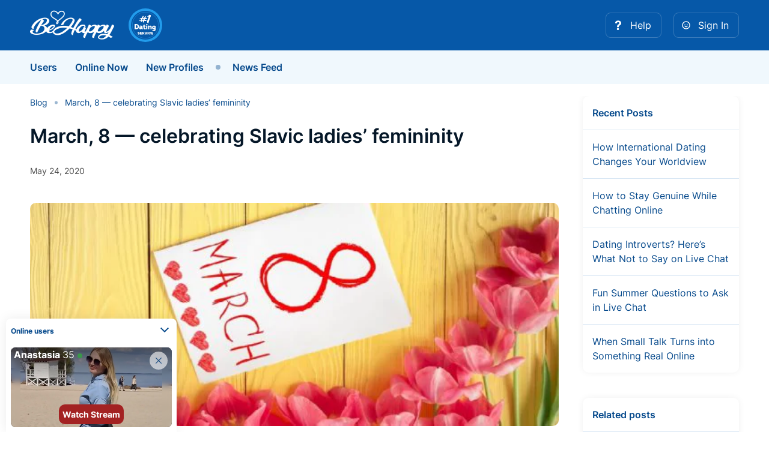

--- FILE ---
content_type: text/html; charset=UTF-8
request_url: https://blog.behappy2day.com/celebrating-slavic-ladies-femininity/
body_size: 18294
content:
<!DOCTYPE html>
<html lang="en-US" class="responsive">
<head profile="http://gmpg.org/xfn/11">
    <link rel="profile" href="http://gmpg.org/xfn/11"/>
    <meta http-equiv="content-type" content="text/html;charset=UTF-8"/>
    <meta charset="UTF-8">
    <meta name="viewport" content="width=device-width, initial-scale=1.0, user-scalable=no" />
    <meta name="format-detection" content="telephone=no">
    <link rel="pingback" href="https://blog.behappy2day.com/xmlrpc.php"/>
    <title>March, 8 — celebrating Slavic ladies&#039; femininity - BeHappy2Day Blog</title>
    <meta name='robots' content='index, follow, max-image-preview:large, max-snippet:-1, max-video-preview:-1' />

	<!-- This site is optimized with the Yoast SEO plugin v26.7 - https://yoast.com/wordpress/plugins/seo/ -->
	<meta name="description" content="March 8th is International Women’s Day and this means that women, Slavic ladies in particular, are celebrated throughout the world for their work" />
	<link rel="canonical" href="https://blog.behappy2day.com/celebrating-slavic-ladies-femininity/" />
	<meta property="og:locale" content="en_US" />
	<meta property="og:type" content="article" />
	<meta property="og:title" content="March, 8 — celebrating Slavic ladies&#039; femininity - BeHappy2Day Blog" />
	<meta property="og:description" content="March 8th is International Women’s Day and this means that women, Slavic ladies in particular, are celebrated throughout the world for their work" />
	<meta property="og:url" content="https://blog.behappy2day.com/celebrating-slavic-ladies-femininity/" />
	<meta property="og:site_name" content="BeHappy2Day Blog" />
	<meta property="article:publisher" content="https://www.facebook.com/Behappy2day" />
	<meta property="article:published_time" content="2019-03-06T08:53:59+00:00" />
	<meta property="article:modified_time" content="2020-05-25T02:02:43+00:00" />
	<meta property="og:image" content="https://blog.behappy2day.com/wp-content/uploads/2019/03/March-8-—-celebrating-Slavic-ladies’-femininity-1.jpg" />
	<meta property="og:image:width" content="995" />
	<meta property="og:image:height" content="554" />
	<meta property="og:image:type" content="image/jpeg" />
	<meta name="author" content="BeHappy" />
	<meta name="twitter:card" content="summary_large_image" />
	<meta name="twitter:creator" content="@behappy2daycom" />
	<meta name="twitter:site" content="@behappy2daycom" />
	<meta name="twitter:label1" content="Written by" />
	<meta name="twitter:data1" content="BeHappy" />
	<meta name="twitter:label2" content="Est. reading time" />
	<meta name="twitter:data2" content="3 minutes" />
	<script type="application/ld+json" class="yoast-schema-graph">{"@context":"https://schema.org","@graph":[{"@type":"Article","@id":"https://blog.behappy2day.com/celebrating-slavic-ladies-femininity/#article","isPartOf":{"@id":"https://blog.behappy2day.com/celebrating-slavic-ladies-femininity/"},"author":{"name":"BeHappy","@id":"https://blog.behappy2day.com/#/schema/person/addda4992ac30c2b402810aa7a265f8a"},"headline":"March, 8 — celebrating Slavic ladies&#8217; femininity","datePublished":"2019-03-06T08:53:59+00:00","dateModified":"2020-05-25T02:02:43+00:00","mainEntityOfPage":{"@id":"https://blog.behappy2day.com/celebrating-slavic-ladies-femininity/"},"wordCount":513,"publisher":{"@id":"https://blog.behappy2day.com/#organization"},"image":{"@id":"https://blog.behappy2day.com/celebrating-slavic-ladies-femininity/#primaryimage"},"thumbnailUrl":"https://blog.behappy2day.com/wp-content/uploads/2019/03/March-8-—-celebrating-Slavic-ladies’-femininity-1.jpg","articleSection":["Marriage agencies"],"inLanguage":"en-US"},{"@type":"WebPage","@id":"https://blog.behappy2day.com/celebrating-slavic-ladies-femininity/","url":"https://blog.behappy2day.com/celebrating-slavic-ladies-femininity/","name":"March, 8 — celebrating Slavic ladies' femininity - BeHappy2Day Blog","isPartOf":{"@id":"https://blog.behappy2day.com/#website"},"primaryImageOfPage":{"@id":"https://blog.behappy2day.com/celebrating-slavic-ladies-femininity/#primaryimage"},"image":{"@id":"https://blog.behappy2day.com/celebrating-slavic-ladies-femininity/#primaryimage"},"thumbnailUrl":"https://blog.behappy2day.com/wp-content/uploads/2019/03/March-8-—-celebrating-Slavic-ladies’-femininity-1.jpg","datePublished":"2019-03-06T08:53:59+00:00","dateModified":"2020-05-25T02:02:43+00:00","description":"March 8th is International Women’s Day and this means that women, Slavic ladies in particular, are celebrated throughout the world for their work","breadcrumb":{"@id":"https://blog.behappy2day.com/celebrating-slavic-ladies-femininity/#breadcrumb"},"inLanguage":"en-US","potentialAction":[{"@type":"ReadAction","target":["https://blog.behappy2day.com/celebrating-slavic-ladies-femininity/"]}]},{"@type":"ImageObject","inLanguage":"en-US","@id":"https://blog.behappy2day.com/celebrating-slavic-ladies-femininity/#primaryimage","url":"https://blog.behappy2day.com/wp-content/uploads/2019/03/March-8-—-celebrating-Slavic-ladies’-femininity-1.jpg","contentUrl":"https://blog.behappy2day.com/wp-content/uploads/2019/03/March-8-—-celebrating-Slavic-ladies’-femininity-1.jpg","width":995,"height":554},{"@type":"BreadcrumbList","@id":"https://blog.behappy2day.com/celebrating-slavic-ladies-femininity/#breadcrumb","itemListElement":[{"@type":"ListItem","position":1,"name":"Home","item":"https://blog.behappy2day.com/"},{"@type":"ListItem","position":2,"name":"March, 8 — celebrating Slavic ladies&#8217; femininity"}]},{"@type":"WebSite","@id":"https://blog.behappy2day.com/#website","url":"https://blog.behappy2day.com/","name":"BeHappy2Day Blog","description":"BeHappy Dating Agency","publisher":{"@id":"https://blog.behappy2day.com/#organization"},"potentialAction":[{"@type":"SearchAction","target":{"@type":"EntryPoint","urlTemplate":"https://blog.behappy2day.com/?s={search_term_string}"},"query-input":{"@type":"PropertyValueSpecification","valueRequired":true,"valueName":"search_term_string"}}],"inLanguage":"en-US"},{"@type":"Organization","@id":"https://blog.behappy2day.com/#organization","name":"BeHappy2day - Online Dating Service","url":"https://blog.behappy2day.com/","logo":{"@type":"ImageObject","inLanguage":"en-US","@id":"https://blog.behappy2day.com/#/schema/logo/image/","url":"https://blog.behappy2day.com/wp-content/uploads/2021/04/main-logo-top1.png","contentUrl":"https://blog.behappy2day.com/wp-content/uploads/2021/04/main-logo-top1.png","width":256,"height":110,"caption":"BeHappy2day - Online Dating Service"},"image":{"@id":"https://blog.behappy2day.com/#/schema/logo/image/"},"sameAs":["https://www.facebook.com/Behappy2day","https://x.com/behappy2daycom"]},{"@type":"Person","@id":"https://blog.behappy2day.com/#/schema/person/addda4992ac30c2b402810aa7a265f8a","name":"BeHappy","image":{"@type":"ImageObject","inLanguage":"en-US","@id":"https://blog.behappy2day.com/#/schema/person/image/","url":"https://secure.gravatar.com/avatar/6b1210031b443710485c077956f7ed6661f0b11be026ff5fe5dcf729533e1fb8?s=96&d=mm&r=g","contentUrl":"https://secure.gravatar.com/avatar/6b1210031b443710485c077956f7ed6661f0b11be026ff5fe5dcf729533e1fb8?s=96&d=mm&r=g","caption":"BeHappy"}}]}</script>
	<!-- / Yoast SEO plugin. -->


<link rel='dns-prefetch' href='//d2gmcelpu31ywr.cloudfront.net' />
<link rel='dns-prefetch' href='//static.behappy2day.com' />
<link rel='dns-prefetch' href='//www.googletagmanager.com' />
<link rel="alternate" type="application/rss+xml" title="BeHappy2Day Blog &raquo; Feed" href="https://blog.behappy2day.com/feed/" />
<link rel="alternate" type="application/rss+xml" title="BeHappy2Day Blog &raquo; Comments Feed" href="https://blog.behappy2day.com/comments/feed/" />
<link rel="alternate" type="application/rss+xml" title="BeHappy2Day Blog &raquo; March, 8 — celebrating Slavic ladies&#8217; femininity Comments Feed" href="https://blog.behappy2day.com/celebrating-slavic-ladies-femininity/feed/" />
<link rel="alternate" title="oEmbed (JSON)" type="application/json+oembed" href="https://blog.behappy2day.com/wp-json/oembed/1.0/embed?url=https%3A%2F%2Fblog.behappy2day.com%2Fcelebrating-slavic-ladies-femininity%2F" />
<link rel="alternate" title="oEmbed (XML)" type="text/xml+oembed" href="https://blog.behappy2day.com/wp-json/oembed/1.0/embed?url=https%3A%2F%2Fblog.behappy2day.com%2Fcelebrating-slavic-ladies-femininity%2F&#038;format=xml" />
<style id='wp-img-auto-sizes-contain-inline-css' type='text/css'>
img:is([sizes=auto i],[sizes^="auto," i]){contain-intrinsic-size:3000px 1500px}
/*# sourceURL=wp-img-auto-sizes-contain-inline-css */
</style>
<style id='wp-emoji-styles-inline-css' type='text/css'>

	img.wp-smiley, img.emoji {
		display: inline !important;
		border: none !important;
		box-shadow: none !important;
		height: 1em !important;
		width: 1em !important;
		margin: 0 0.07em !important;
		vertical-align: -0.1em !important;
		background: none !important;
		padding: 0 !important;
	}
/*# sourceURL=wp-emoji-styles-inline-css */
</style>
<style id='wp-block-library-inline-css' type='text/css'>
:root{--wp-block-synced-color:#7a00df;--wp-block-synced-color--rgb:122,0,223;--wp-bound-block-color:var(--wp-block-synced-color);--wp-editor-canvas-background:#ddd;--wp-admin-theme-color:#007cba;--wp-admin-theme-color--rgb:0,124,186;--wp-admin-theme-color-darker-10:#006ba1;--wp-admin-theme-color-darker-10--rgb:0,107,160.5;--wp-admin-theme-color-darker-20:#005a87;--wp-admin-theme-color-darker-20--rgb:0,90,135;--wp-admin-border-width-focus:2px}@media (min-resolution:192dpi){:root{--wp-admin-border-width-focus:1.5px}}.wp-element-button{cursor:pointer}:root .has-very-light-gray-background-color{background-color:#eee}:root .has-very-dark-gray-background-color{background-color:#313131}:root .has-very-light-gray-color{color:#eee}:root .has-very-dark-gray-color{color:#313131}:root .has-vivid-green-cyan-to-vivid-cyan-blue-gradient-background{background:linear-gradient(135deg,#00d084,#0693e3)}:root .has-purple-crush-gradient-background{background:linear-gradient(135deg,#34e2e4,#4721fb 50%,#ab1dfe)}:root .has-hazy-dawn-gradient-background{background:linear-gradient(135deg,#faaca8,#dad0ec)}:root .has-subdued-olive-gradient-background{background:linear-gradient(135deg,#fafae1,#67a671)}:root .has-atomic-cream-gradient-background{background:linear-gradient(135deg,#fdd79a,#004a59)}:root .has-nightshade-gradient-background{background:linear-gradient(135deg,#330968,#31cdcf)}:root .has-midnight-gradient-background{background:linear-gradient(135deg,#020381,#2874fc)}:root{--wp--preset--font-size--normal:16px;--wp--preset--font-size--huge:42px}.has-regular-font-size{font-size:1em}.has-larger-font-size{font-size:2.625em}.has-normal-font-size{font-size:var(--wp--preset--font-size--normal)}.has-huge-font-size{font-size:var(--wp--preset--font-size--huge)}.has-text-align-center{text-align:center}.has-text-align-left{text-align:left}.has-text-align-right{text-align:right}.has-fit-text{white-space:nowrap!important}#end-resizable-editor-section{display:none}.aligncenter{clear:both}.items-justified-left{justify-content:flex-start}.items-justified-center{justify-content:center}.items-justified-right{justify-content:flex-end}.items-justified-space-between{justify-content:space-between}.screen-reader-text{border:0;clip-path:inset(50%);height:1px;margin:-1px;overflow:hidden;padding:0;position:absolute;width:1px;word-wrap:normal!important}.screen-reader-text:focus{background-color:#ddd;clip-path:none;color:#444;display:block;font-size:1em;height:auto;left:5px;line-height:normal;padding:15px 23px 14px;text-decoration:none;top:5px;width:auto;z-index:100000}html :where(.has-border-color){border-style:solid}html :where([style*=border-top-color]){border-top-style:solid}html :where([style*=border-right-color]){border-right-style:solid}html :where([style*=border-bottom-color]){border-bottom-style:solid}html :where([style*=border-left-color]){border-left-style:solid}html :where([style*=border-width]){border-style:solid}html :where([style*=border-top-width]){border-top-style:solid}html :where([style*=border-right-width]){border-right-style:solid}html :where([style*=border-bottom-width]){border-bottom-style:solid}html :where([style*=border-left-width]){border-left-style:solid}html :where(img[class*=wp-image-]){height:auto;max-width:100%}:where(figure){margin:0 0 1em}html :where(.is-position-sticky){--wp-admin--admin-bar--position-offset:var(--wp-admin--admin-bar--height,0px)}@media screen and (max-width:600px){html :where(.is-position-sticky){--wp-admin--admin-bar--position-offset:0px}}

/*# sourceURL=wp-block-library-inline-css */
</style><style id='wp-block-heading-inline-css' type='text/css'>
h1:where(.wp-block-heading).has-background,h2:where(.wp-block-heading).has-background,h3:where(.wp-block-heading).has-background,h4:where(.wp-block-heading).has-background,h5:where(.wp-block-heading).has-background,h6:where(.wp-block-heading).has-background{padding:1.25em 2.375em}h1.has-text-align-left[style*=writing-mode]:where([style*=vertical-lr]),h1.has-text-align-right[style*=writing-mode]:where([style*=vertical-rl]),h2.has-text-align-left[style*=writing-mode]:where([style*=vertical-lr]),h2.has-text-align-right[style*=writing-mode]:where([style*=vertical-rl]),h3.has-text-align-left[style*=writing-mode]:where([style*=vertical-lr]),h3.has-text-align-right[style*=writing-mode]:where([style*=vertical-rl]),h4.has-text-align-left[style*=writing-mode]:where([style*=vertical-lr]),h4.has-text-align-right[style*=writing-mode]:where([style*=vertical-rl]),h5.has-text-align-left[style*=writing-mode]:where([style*=vertical-lr]),h5.has-text-align-right[style*=writing-mode]:where([style*=vertical-rl]),h6.has-text-align-left[style*=writing-mode]:where([style*=vertical-lr]),h6.has-text-align-right[style*=writing-mode]:where([style*=vertical-rl]){rotate:180deg}
/*# sourceURL=https://blog.behappy2day.com/wp-includes/blocks/heading/style.min.css */
</style>
<style id='wp-block-image-inline-css' type='text/css'>
.wp-block-image>a,.wp-block-image>figure>a{display:inline-block}.wp-block-image img{box-sizing:border-box;height:auto;max-width:100%;vertical-align:bottom}@media not (prefers-reduced-motion){.wp-block-image img.hide{visibility:hidden}.wp-block-image img.show{animation:show-content-image .4s}}.wp-block-image[style*=border-radius] img,.wp-block-image[style*=border-radius]>a{border-radius:inherit}.wp-block-image.has-custom-border img{box-sizing:border-box}.wp-block-image.aligncenter{text-align:center}.wp-block-image.alignfull>a,.wp-block-image.alignwide>a{width:100%}.wp-block-image.alignfull img,.wp-block-image.alignwide img{height:auto;width:100%}.wp-block-image .aligncenter,.wp-block-image .alignleft,.wp-block-image .alignright,.wp-block-image.aligncenter,.wp-block-image.alignleft,.wp-block-image.alignright{display:table}.wp-block-image .aligncenter>figcaption,.wp-block-image .alignleft>figcaption,.wp-block-image .alignright>figcaption,.wp-block-image.aligncenter>figcaption,.wp-block-image.alignleft>figcaption,.wp-block-image.alignright>figcaption{caption-side:bottom;display:table-caption}.wp-block-image .alignleft{float:left;margin:.5em 1em .5em 0}.wp-block-image .alignright{float:right;margin:.5em 0 .5em 1em}.wp-block-image .aligncenter{margin-left:auto;margin-right:auto}.wp-block-image :where(figcaption){margin-bottom:1em;margin-top:.5em}.wp-block-image.is-style-circle-mask img{border-radius:9999px}@supports ((-webkit-mask-image:none) or (mask-image:none)) or (-webkit-mask-image:none){.wp-block-image.is-style-circle-mask img{border-radius:0;-webkit-mask-image:url('data:image/svg+xml;utf8,<svg viewBox="0 0 100 100" xmlns="http://www.w3.org/2000/svg"><circle cx="50" cy="50" r="50"/></svg>');mask-image:url('data:image/svg+xml;utf8,<svg viewBox="0 0 100 100" xmlns="http://www.w3.org/2000/svg"><circle cx="50" cy="50" r="50"/></svg>');mask-mode:alpha;-webkit-mask-position:center;mask-position:center;-webkit-mask-repeat:no-repeat;mask-repeat:no-repeat;-webkit-mask-size:contain;mask-size:contain}}:root :where(.wp-block-image.is-style-rounded img,.wp-block-image .is-style-rounded img){border-radius:9999px}.wp-block-image figure{margin:0}.wp-lightbox-container{display:flex;flex-direction:column;position:relative}.wp-lightbox-container img{cursor:zoom-in}.wp-lightbox-container img:hover+button{opacity:1}.wp-lightbox-container button{align-items:center;backdrop-filter:blur(16px) saturate(180%);background-color:#5a5a5a40;border:none;border-radius:4px;cursor:zoom-in;display:flex;height:20px;justify-content:center;opacity:0;padding:0;position:absolute;right:16px;text-align:center;top:16px;width:20px;z-index:100}@media not (prefers-reduced-motion){.wp-lightbox-container button{transition:opacity .2s ease}}.wp-lightbox-container button:focus-visible{outline:3px auto #5a5a5a40;outline:3px auto -webkit-focus-ring-color;outline-offset:3px}.wp-lightbox-container button:hover{cursor:pointer;opacity:1}.wp-lightbox-container button:focus{opacity:1}.wp-lightbox-container button:focus,.wp-lightbox-container button:hover,.wp-lightbox-container button:not(:hover):not(:active):not(.has-background){background-color:#5a5a5a40;border:none}.wp-lightbox-overlay{box-sizing:border-box;cursor:zoom-out;height:100vh;left:0;overflow:hidden;position:fixed;top:0;visibility:hidden;width:100%;z-index:100000}.wp-lightbox-overlay .close-button{align-items:center;cursor:pointer;display:flex;justify-content:center;min-height:40px;min-width:40px;padding:0;position:absolute;right:calc(env(safe-area-inset-right) + 16px);top:calc(env(safe-area-inset-top) + 16px);z-index:5000000}.wp-lightbox-overlay .close-button:focus,.wp-lightbox-overlay .close-button:hover,.wp-lightbox-overlay .close-button:not(:hover):not(:active):not(.has-background){background:none;border:none}.wp-lightbox-overlay .lightbox-image-container{height:var(--wp--lightbox-container-height);left:50%;overflow:hidden;position:absolute;top:50%;transform:translate(-50%,-50%);transform-origin:top left;width:var(--wp--lightbox-container-width);z-index:9999999999}.wp-lightbox-overlay .wp-block-image{align-items:center;box-sizing:border-box;display:flex;height:100%;justify-content:center;margin:0;position:relative;transform-origin:0 0;width:100%;z-index:3000000}.wp-lightbox-overlay .wp-block-image img{height:var(--wp--lightbox-image-height);min-height:var(--wp--lightbox-image-height);min-width:var(--wp--lightbox-image-width);width:var(--wp--lightbox-image-width)}.wp-lightbox-overlay .wp-block-image figcaption{display:none}.wp-lightbox-overlay button{background:none;border:none}.wp-lightbox-overlay .scrim{background-color:#fff;height:100%;opacity:.9;position:absolute;width:100%;z-index:2000000}.wp-lightbox-overlay.active{visibility:visible}@media not (prefers-reduced-motion){.wp-lightbox-overlay.active{animation:turn-on-visibility .25s both}.wp-lightbox-overlay.active img{animation:turn-on-visibility .35s both}.wp-lightbox-overlay.show-closing-animation:not(.active){animation:turn-off-visibility .35s both}.wp-lightbox-overlay.show-closing-animation:not(.active) img{animation:turn-off-visibility .25s both}.wp-lightbox-overlay.zoom.active{animation:none;opacity:1;visibility:visible}.wp-lightbox-overlay.zoom.active .lightbox-image-container{animation:lightbox-zoom-in .4s}.wp-lightbox-overlay.zoom.active .lightbox-image-container img{animation:none}.wp-lightbox-overlay.zoom.active .scrim{animation:turn-on-visibility .4s forwards}.wp-lightbox-overlay.zoom.show-closing-animation:not(.active){animation:none}.wp-lightbox-overlay.zoom.show-closing-animation:not(.active) .lightbox-image-container{animation:lightbox-zoom-out .4s}.wp-lightbox-overlay.zoom.show-closing-animation:not(.active) .lightbox-image-container img{animation:none}.wp-lightbox-overlay.zoom.show-closing-animation:not(.active) .scrim{animation:turn-off-visibility .4s forwards}}@keyframes show-content-image{0%{visibility:hidden}99%{visibility:hidden}to{visibility:visible}}@keyframes turn-on-visibility{0%{opacity:0}to{opacity:1}}@keyframes turn-off-visibility{0%{opacity:1;visibility:visible}99%{opacity:0;visibility:visible}to{opacity:0;visibility:hidden}}@keyframes lightbox-zoom-in{0%{transform:translate(calc((-100vw + var(--wp--lightbox-scrollbar-width))/2 + var(--wp--lightbox-initial-left-position)),calc(-50vh + var(--wp--lightbox-initial-top-position))) scale(var(--wp--lightbox-scale))}to{transform:translate(-50%,-50%) scale(1)}}@keyframes lightbox-zoom-out{0%{transform:translate(-50%,-50%) scale(1);visibility:visible}99%{visibility:visible}to{transform:translate(calc((-100vw + var(--wp--lightbox-scrollbar-width))/2 + var(--wp--lightbox-initial-left-position)),calc(-50vh + var(--wp--lightbox-initial-top-position))) scale(var(--wp--lightbox-scale));visibility:hidden}}
/*# sourceURL=https://blog.behappy2day.com/wp-includes/blocks/image/style.min.css */
</style>
<style id='wp-block-paragraph-inline-css' type='text/css'>
.is-small-text{font-size:.875em}.is-regular-text{font-size:1em}.is-large-text{font-size:2.25em}.is-larger-text{font-size:3em}.has-drop-cap:not(:focus):first-letter{float:left;font-size:8.4em;font-style:normal;font-weight:100;line-height:.68;margin:.05em .1em 0 0;text-transform:uppercase}body.rtl .has-drop-cap:not(:focus):first-letter{float:none;margin-left:.1em}p.has-drop-cap.has-background{overflow:hidden}:root :where(p.has-background){padding:1.25em 2.375em}:where(p.has-text-color:not(.has-link-color)) a{color:inherit}p.has-text-align-left[style*="writing-mode:vertical-lr"],p.has-text-align-right[style*="writing-mode:vertical-rl"]{rotate:180deg}
/*# sourceURL=https://blog.behappy2day.com/wp-includes/blocks/paragraph/style.min.css */
</style>
<style id='global-styles-inline-css' type='text/css'>
:root{--wp--preset--aspect-ratio--square: 1;--wp--preset--aspect-ratio--4-3: 4/3;--wp--preset--aspect-ratio--3-4: 3/4;--wp--preset--aspect-ratio--3-2: 3/2;--wp--preset--aspect-ratio--2-3: 2/3;--wp--preset--aspect-ratio--16-9: 16/9;--wp--preset--aspect-ratio--9-16: 9/16;--wp--preset--color--black: #000000;--wp--preset--color--cyan-bluish-gray: #abb8c3;--wp--preset--color--white: #ffffff;--wp--preset--color--pale-pink: #f78da7;--wp--preset--color--vivid-red: #cf2e2e;--wp--preset--color--luminous-vivid-orange: #ff6900;--wp--preset--color--luminous-vivid-amber: #fcb900;--wp--preset--color--light-green-cyan: #7bdcb5;--wp--preset--color--vivid-green-cyan: #00d084;--wp--preset--color--pale-cyan-blue: #8ed1fc;--wp--preset--color--vivid-cyan-blue: #0693e3;--wp--preset--color--vivid-purple: #9b51e0;--wp--preset--gradient--vivid-cyan-blue-to-vivid-purple: linear-gradient(135deg,rgb(6,147,227) 0%,rgb(155,81,224) 100%);--wp--preset--gradient--light-green-cyan-to-vivid-green-cyan: linear-gradient(135deg,rgb(122,220,180) 0%,rgb(0,208,130) 100%);--wp--preset--gradient--luminous-vivid-amber-to-luminous-vivid-orange: linear-gradient(135deg,rgb(252,185,0) 0%,rgb(255,105,0) 100%);--wp--preset--gradient--luminous-vivid-orange-to-vivid-red: linear-gradient(135deg,rgb(255,105,0) 0%,rgb(207,46,46) 100%);--wp--preset--gradient--very-light-gray-to-cyan-bluish-gray: linear-gradient(135deg,rgb(238,238,238) 0%,rgb(169,184,195) 100%);--wp--preset--gradient--cool-to-warm-spectrum: linear-gradient(135deg,rgb(74,234,220) 0%,rgb(151,120,209) 20%,rgb(207,42,186) 40%,rgb(238,44,130) 60%,rgb(251,105,98) 80%,rgb(254,248,76) 100%);--wp--preset--gradient--blush-light-purple: linear-gradient(135deg,rgb(255,206,236) 0%,rgb(152,150,240) 100%);--wp--preset--gradient--blush-bordeaux: linear-gradient(135deg,rgb(254,205,165) 0%,rgb(254,45,45) 50%,rgb(107,0,62) 100%);--wp--preset--gradient--luminous-dusk: linear-gradient(135deg,rgb(255,203,112) 0%,rgb(199,81,192) 50%,rgb(65,88,208) 100%);--wp--preset--gradient--pale-ocean: linear-gradient(135deg,rgb(255,245,203) 0%,rgb(182,227,212) 50%,rgb(51,167,181) 100%);--wp--preset--gradient--electric-grass: linear-gradient(135deg,rgb(202,248,128) 0%,rgb(113,206,126) 100%);--wp--preset--gradient--midnight: linear-gradient(135deg,rgb(2,3,129) 0%,rgb(40,116,252) 100%);--wp--preset--font-size--small: 13px;--wp--preset--font-size--medium: 20px;--wp--preset--font-size--large: 36px;--wp--preset--font-size--x-large: 42px;--wp--preset--spacing--20: 0.44rem;--wp--preset--spacing--30: 0.67rem;--wp--preset--spacing--40: 1rem;--wp--preset--spacing--50: 1.5rem;--wp--preset--spacing--60: 2.25rem;--wp--preset--spacing--70: 3.38rem;--wp--preset--spacing--80: 5.06rem;--wp--preset--shadow--natural: 6px 6px 9px rgba(0, 0, 0, 0.2);--wp--preset--shadow--deep: 12px 12px 50px rgba(0, 0, 0, 0.4);--wp--preset--shadow--sharp: 6px 6px 0px rgba(0, 0, 0, 0.2);--wp--preset--shadow--outlined: 6px 6px 0px -3px rgb(255, 255, 255), 6px 6px rgb(0, 0, 0);--wp--preset--shadow--crisp: 6px 6px 0px rgb(0, 0, 0);}:where(.is-layout-flex){gap: 0.5em;}:where(.is-layout-grid){gap: 0.5em;}body .is-layout-flex{display: flex;}.is-layout-flex{flex-wrap: wrap;align-items: center;}.is-layout-flex > :is(*, div){margin: 0;}body .is-layout-grid{display: grid;}.is-layout-grid > :is(*, div){margin: 0;}:where(.wp-block-columns.is-layout-flex){gap: 2em;}:where(.wp-block-columns.is-layout-grid){gap: 2em;}:where(.wp-block-post-template.is-layout-flex){gap: 1.25em;}:where(.wp-block-post-template.is-layout-grid){gap: 1.25em;}.has-black-color{color: var(--wp--preset--color--black) !important;}.has-cyan-bluish-gray-color{color: var(--wp--preset--color--cyan-bluish-gray) !important;}.has-white-color{color: var(--wp--preset--color--white) !important;}.has-pale-pink-color{color: var(--wp--preset--color--pale-pink) !important;}.has-vivid-red-color{color: var(--wp--preset--color--vivid-red) !important;}.has-luminous-vivid-orange-color{color: var(--wp--preset--color--luminous-vivid-orange) !important;}.has-luminous-vivid-amber-color{color: var(--wp--preset--color--luminous-vivid-amber) !important;}.has-light-green-cyan-color{color: var(--wp--preset--color--light-green-cyan) !important;}.has-vivid-green-cyan-color{color: var(--wp--preset--color--vivid-green-cyan) !important;}.has-pale-cyan-blue-color{color: var(--wp--preset--color--pale-cyan-blue) !important;}.has-vivid-cyan-blue-color{color: var(--wp--preset--color--vivid-cyan-blue) !important;}.has-vivid-purple-color{color: var(--wp--preset--color--vivid-purple) !important;}.has-black-background-color{background-color: var(--wp--preset--color--black) !important;}.has-cyan-bluish-gray-background-color{background-color: var(--wp--preset--color--cyan-bluish-gray) !important;}.has-white-background-color{background-color: var(--wp--preset--color--white) !important;}.has-pale-pink-background-color{background-color: var(--wp--preset--color--pale-pink) !important;}.has-vivid-red-background-color{background-color: var(--wp--preset--color--vivid-red) !important;}.has-luminous-vivid-orange-background-color{background-color: var(--wp--preset--color--luminous-vivid-orange) !important;}.has-luminous-vivid-amber-background-color{background-color: var(--wp--preset--color--luminous-vivid-amber) !important;}.has-light-green-cyan-background-color{background-color: var(--wp--preset--color--light-green-cyan) !important;}.has-vivid-green-cyan-background-color{background-color: var(--wp--preset--color--vivid-green-cyan) !important;}.has-pale-cyan-blue-background-color{background-color: var(--wp--preset--color--pale-cyan-blue) !important;}.has-vivid-cyan-blue-background-color{background-color: var(--wp--preset--color--vivid-cyan-blue) !important;}.has-vivid-purple-background-color{background-color: var(--wp--preset--color--vivid-purple) !important;}.has-black-border-color{border-color: var(--wp--preset--color--black) !important;}.has-cyan-bluish-gray-border-color{border-color: var(--wp--preset--color--cyan-bluish-gray) !important;}.has-white-border-color{border-color: var(--wp--preset--color--white) !important;}.has-pale-pink-border-color{border-color: var(--wp--preset--color--pale-pink) !important;}.has-vivid-red-border-color{border-color: var(--wp--preset--color--vivid-red) !important;}.has-luminous-vivid-orange-border-color{border-color: var(--wp--preset--color--luminous-vivid-orange) !important;}.has-luminous-vivid-amber-border-color{border-color: var(--wp--preset--color--luminous-vivid-amber) !important;}.has-light-green-cyan-border-color{border-color: var(--wp--preset--color--light-green-cyan) !important;}.has-vivid-green-cyan-border-color{border-color: var(--wp--preset--color--vivid-green-cyan) !important;}.has-pale-cyan-blue-border-color{border-color: var(--wp--preset--color--pale-cyan-blue) !important;}.has-vivid-cyan-blue-border-color{border-color: var(--wp--preset--color--vivid-cyan-blue) !important;}.has-vivid-purple-border-color{border-color: var(--wp--preset--color--vivid-purple) !important;}.has-vivid-cyan-blue-to-vivid-purple-gradient-background{background: var(--wp--preset--gradient--vivid-cyan-blue-to-vivid-purple) !important;}.has-light-green-cyan-to-vivid-green-cyan-gradient-background{background: var(--wp--preset--gradient--light-green-cyan-to-vivid-green-cyan) !important;}.has-luminous-vivid-amber-to-luminous-vivid-orange-gradient-background{background: var(--wp--preset--gradient--luminous-vivid-amber-to-luminous-vivid-orange) !important;}.has-luminous-vivid-orange-to-vivid-red-gradient-background{background: var(--wp--preset--gradient--luminous-vivid-orange-to-vivid-red) !important;}.has-very-light-gray-to-cyan-bluish-gray-gradient-background{background: var(--wp--preset--gradient--very-light-gray-to-cyan-bluish-gray) !important;}.has-cool-to-warm-spectrum-gradient-background{background: var(--wp--preset--gradient--cool-to-warm-spectrum) !important;}.has-blush-light-purple-gradient-background{background: var(--wp--preset--gradient--blush-light-purple) !important;}.has-blush-bordeaux-gradient-background{background: var(--wp--preset--gradient--blush-bordeaux) !important;}.has-luminous-dusk-gradient-background{background: var(--wp--preset--gradient--luminous-dusk) !important;}.has-pale-ocean-gradient-background{background: var(--wp--preset--gradient--pale-ocean) !important;}.has-electric-grass-gradient-background{background: var(--wp--preset--gradient--electric-grass) !important;}.has-midnight-gradient-background{background: var(--wp--preset--gradient--midnight) !important;}.has-small-font-size{font-size: var(--wp--preset--font-size--small) !important;}.has-medium-font-size{font-size: var(--wp--preset--font-size--medium) !important;}.has-large-font-size{font-size: var(--wp--preset--font-size--large) !important;}.has-x-large-font-size{font-size: var(--wp--preset--font-size--x-large) !important;}
/*# sourceURL=global-styles-inline-css */
</style>

<style id='classic-theme-styles-inline-css' type='text/css'>
/*! This file is auto-generated */
.wp-block-button__link{color:#fff;background-color:#32373c;border-radius:9999px;box-shadow:none;text-decoration:none;padding:calc(.667em + 2px) calc(1.333em + 2px);font-size:1.125em}.wp-block-file__button{background:#32373c;color:#fff;text-decoration:none}
/*# sourceURL=/wp-includes/css/classic-themes.min.css */
</style>
<link rel='stylesheet' id='main_css-css' href='https://blog.behappy2day.com/wp-content/themes/bh-blog-2021/style.css?ver=20240919' type='text/css' media='all' />
<link rel='stylesheet' id='invitations_css-css' href='https://d2gmcelpu31ywr.cloudfront.net/chat/m/css/chat_invitation-2021bb.css?ver=20250806' type='text/css' media='all' />
<script type="text/javascript" src="https://blog.behappy2day.com/wp-includes/js/jquery/jquery.min.js?ver=3.7.1" id="jquery-core-js"></script>
<script type="text/javascript" src="https://blog.behappy2day.com/wp-includes/js/jquery/jquery-migrate.min.js?ver=3.4.1" id="jquery-migrate-js"></script>
<script type="text/javascript" src="https://d2gmcelpu31ywr.cloudfront.net/js/libs/owl-carousel/2.3.4/owl.carousel.min.js?ver=6.9" id="owl-carousel-js"></script>

<!-- Google tag (gtag.js) snippet added by Site Kit -->
<!-- Google Analytics snippet added by Site Kit -->
<script type="text/javascript" src="https://www.googletagmanager.com/gtag/js?id=G-VKHJRWDXSB" id="google_gtagjs-js" async></script>
<script type="text/javascript" id="google_gtagjs-js-after">
/* <![CDATA[ */
window.dataLayer = window.dataLayer || [];function gtag(){dataLayer.push(arguments);}
gtag("set","linker",{"domains":["blog.behappy2day.com"]});
gtag("js", new Date());
gtag("set", "developer_id.dZTNiMT", true);
gtag("config", "G-VKHJRWDXSB");
//# sourceURL=google_gtagjs-js-after
/* ]]> */
</script>
<link rel="https://api.w.org/" href="https://blog.behappy2day.com/wp-json/" /><link rel="alternate" title="JSON" type="application/json" href="https://blog.behappy2day.com/wp-json/wp/v2/posts/3956" /><link rel="EditURI" type="application/rsd+xml" title="RSD" href="https://blog.behappy2day.com/xmlrpc.php?rsd" />
<meta name="generator" content="WordPress 6.9" />
<link rel='shortlink' href='https://blog.behappy2day.com/?p=3956' />
<meta name="generator" content="Site Kit by Google 1.168.0" /></head>
<body class="wp-singular post-template-default single single-post postid-3956 single-format-standard wp-theme-bh-blog-2021">
<script src="https://d2gmcelpu31ywr.cloudfront.net/js/lazy-load.js?v=20240415"></script>

<header>
    <div class="header bg-primary text-white" id="header">
        <div class="container">
            <div class="header-wrapper d-flex align-items-center">
                <button type="button" class="hide-btn menu-toggle-btn d-inline-block d-md-none menuToggleBtn">
                    <svg class="svg-icon icon burger"><use xlink:href="https://blog.behappy2day.com/wp-content/themes/bh-blog-2021/img/icons/svg-icons.svg#icon_menu_burger"></use></svg>
                    <svg class="svg-icon icon burger-close"><use xlink:href="https://blog.behappy2day.com/wp-content/themes/bh-blog-2021/img/icons/svg-icons.svg#icon_close"></use></svg>
                </button>
                <div class="header-logo-box">
                    <div class="header-logo-wrapper d-flex align-items-center">
                        <a href="https://www.behappy2day.com/">
                            <img src="https://blog.behappy2day.com/wp-content/themes/bh-blog-2021/img/logo-white.png" width="140" height="50" alt="BeHappy" class="header-logo-img img-fluid" />
                        </a>
                        <a href="https://www.behappy2day.com/"><img src="https://blog.behappy2day.com/wp-content/themes/bh-blog-2021/img/badge.svg" width="64" height="64" alt="" class="badge-logo img-fluid d-none d-md-inline" /></a>
                    </div>
                </div>
                <div class="header-buttons-box flex-grow-1 d-flex justify-content-end">
                    <div class="header-button-box auth">
                        <ul class="header-buttons-list">
                            <li>
                                <a href="#" class="header-btn" data-toggle="modal" data-target="#helpModal">
                                    <svg class="svg-icon icon"><use xlink:href="https://blog.behappy2day.com/wp-content/themes/bh-blog-2021/img/icons/svg-icons.svg#icon_help"></use></svg>
                                    <span class="mx-1">Help</span>
                                </a>
                            </li>
                            <li>
                                <a href="https://www.behappy2day.com/login.php" class="header-btn">
                                    <svg class="svg-icon icon"><use xlink:href="https://blog.behappy2day.com/wp-content/themes/bh-blog-2021/img/icons/svg-icons.svg#icon_smile"></use></svg>
                                    <span class="mx-1">Sign In</span>
                                </a>
                            </li>
                        </ul>
                    </div>
                    <div class="header-button-box"></div>
                </div>
            </div>
        </div>
    </div>

    <nav class="d-none d-md-block">
        <div class="container">
            <div class="nav-box d-flex">
                <div class="menu-list-box flex-grow-1 d-flex">
                    <ul class="menu-list">
                        <li class="menu-item"><a href="https://www.behappy2day.com/profiles.php" class="menu-link">Users</a></li>
                        <li class="menu-item"><a href="https://www.behappy2day.com/live-chat-online-single-women" class="menu-link">Online Now</a></li>
                        <li class="menu-item"><a href="https://www.behappy2day.com/newest-dating-profiles" class="menu-link">New Profiles</a></li>
                    </ul>
                    <ul class="menu-list">
                        <li class="menu-item"><a href="https://www.behappy2day.com/news.php" class="menu-link">News Feed</a></li>
                    </ul>
                </div>
            </div>
        </div>
    </nav>
</header>

<nav class="mobile-nav bg-primary" id="mobileNav">
    <ul class="mobile-menu-list">
        <li class="menu-item">
            <a href="https://www.behappy2day.com/login.php" class="menu-link">
                <span class="icon-box"><svg class="svg-icon icon"><use xlink:href="https://blog.behappy2day.com/wp-content/themes/bh-blog-2021/img/icons/svg-icons.svg#icon_smile"></use></svg></span>
                <span class="title-box flex-grow-1  mb-0">Sign In</span>
                <span class="badge-box"></span>
            </a>
        </li>
        <li class="menu-item">
            <a href="https://www.behappy2day.com/live-chat-online-single-women" class="menu-link">
            <span class="icon-box">
              <span class="icon user__status"></span>
            </span>
                <span class="title-box flex-grow-1  mb-0">Online Now</span>
                <span class="badge-box"></span>
            </a>
        </li>
        <li class="menu-item">
            <a href="https://www.behappy2day.com/profiles.php" class="menu-link">
            <span class="icon-box">
              <svg class="svg-icon icon"><use xlink:href="https://blog.behappy2day.com/wp-content/themes/bh-blog-2021/img/icons/svg-icons.svg#icon_mobile_menu_users"></use></svg>
            </span>
                <span class="title-box flex-grow-1  mb-0">Users</span>
                <span class="badge-box"></span>
            </a>
        </li>
        <li class="menu-item">
            <a href="https://www.behappy2day.com/news.php" class="menu-link">
            <span class="icon-box">
              <svg class="svg-icon icon">
                <use xlink:href="https://blog.behappy2day.com/wp-content/themes/bh-blog-2021/img/icons/svg-icons.svg#icon_mobile_menu_news_feed"></use>
              </svg>
            </span>
                <span class="title-box flex-grow-1 mb-0">News Feed</span>
                <span class="badge-box"></span>
            </a>
        </li>
        <li class="menu-item">
            <a href="https://www.behappy2day.com/video-gallery.php" class="menu-link">
            <span class="icon-box">
              <svg class="svg-icon icon"><use xlink:href="https://blog.behappy2day.com/wp-content/themes/bh-blog-2021/img/icons/video-gallery.svg?v=20250401#root"></use></svg>
            </span>
                <span class="title-box flex-grow-1 mb-0">Video Gallery</span>
                <span class="badge-box"></span>
            </a>
        </li>
    </ul>
    <div class="mobile-nav-footer">
        <a href="https://blog.behappy2day.com/">Blog</a>
        <a href="#" data-toggle="modal" data-target="#helpModal">Help</a>
    </div>
</nav>

<section class="section-page post-single__class">
    <div class="container">
        <div class="page-content">
    <div class="content-block">
                <div class="info-nav" itemscope itemtype="http://schema.org/BreadcrumbList">
            <div class="info-nav__item " itemprop="itemListElement" itemscope itemtype="http://schema.org/ListItem">
                <a href="https://blog.behappy2day.com" itemprop="item"><span itemprop="name">Blog</span></a>
                <meta itemprop="position" content="1" />
            </div>
            <div class="info-nav__item info-nav__long" itemprop="itemListElement" itemscope itemtype="http://schema.org/ListItem">
                <a href="https://blog.behappy2day.com/celebrating-slavic-ladies-femininity/" itemprop="item"><span itemprop="name">March, 8 — celebrating Slavic ladies&#8217; femininity</span></a>
                <meta itemprop="position" content="2" />
            </div>
        </div>
        <section class="post-single" id="post-3956" class="post-3956 post type-post status-publish format-standard has-post-thumbnail hentry category-marriage-agencies">
            <h1 class="post-single__title section__title">March, 8 — celebrating Slavic ladies&#8217; femininity</h1>
            <time class="post-single__date date">May 24, 2020</time>
                        <div class="post-single__img">
                <img width="650" height="250" src="https://blog.behappy2day.com/wp-content/uploads/2019/03/March-8-—-celebrating-Slavic-ladies’-femininity-1-650x250.jpg" class="attachment-post-thumbnail size-post-thumbnail wp-post-image" alt="March, 8 — celebrating Slavic ladies&#8217; femininity" decoding="async" fetchpriority="high" />            </div>
                        <div class="post-single__text">
                <div id="ez-toc-container" class="ez-toc-v2_0_80 counter-hierarchy ez-toc-counter ez-toc-grey ez-toc-container-direction">
<div class="ez-toc-title-container">
<p class="ez-toc-title" style="cursor:inherit">Contents</p>
<span class="ez-toc-title-toggle"><a href="#" class="ez-toc-pull-right ez-toc-btn ez-toc-btn-xs ez-toc-btn-default ez-toc-toggle" aria-label="Toggle Table of Content"><span class="ez-toc-js-icon-con"><span class=""><span class="eztoc-hide" style="display:none;">Toggle</span><span class="ez-toc-icon-toggle-span"><svg style="fill: #999;color:#999" xmlns="http://www.w3.org/2000/svg" class="list-377408" width="20px" height="20px" viewBox="0 0 24 24" fill="none"><path d="M6 6H4v2h2V6zm14 0H8v2h12V6zM4 11h2v2H4v-2zm16 0H8v2h12v-2zM4 16h2v2H4v-2zm16 0H8v2h12v-2z" fill="currentColor"></path></svg><svg style="fill: #999;color:#999" class="arrow-unsorted-368013" xmlns="http://www.w3.org/2000/svg" width="10px" height="10px" viewBox="0 0 24 24" version="1.2" baseProfile="tiny"><path d="M18.2 9.3l-6.2-6.3-6.2 6.3c-.2.2-.3.4-.3.7s.1.5.3.7c.2.2.4.3.7.3h11c.3 0 .5-.1.7-.3.2-.2.3-.5.3-.7s-.1-.5-.3-.7zM5.8 14.7l6.2 6.3 6.2-6.3c.2-.2.3-.5.3-.7s-.1-.5-.3-.7c-.2-.2-.4-.3-.7-.3h-11c-.3 0-.5.1-.7.3-.2.2-.3.5-.3.7s.1.5.3.7z"/></svg></span></span></span></a></span></div>
<nav><ul class='ez-toc-list ez-toc-list-level-1 ' ><li class='ez-toc-page-1 ez-toc-heading-level-3'><a class="ez-toc-link ez-toc-heading-1" href="#Celebrate_with_Thoughtful_Gifts" >Celebrate
with Thoughtful Gifts</a></li><li class='ez-toc-page-1 ez-toc-heading-level-3'><a class="ez-toc-link ez-toc-heading-2" href="#Recognise_the_Struggles_of_Womanhood" >Recognise the Struggles of Womanhood</a></li><li class='ez-toc-page-1 ez-toc-heading-level-3'><a class="ez-toc-link ez-toc-heading-3" href="#Engage_Other_Women_in_Your_Celebrations" >Engage
Other Women in Your Celebrations</a></li><li class='ez-toc-page-1 ez-toc-heading-level-3'><a class="ez-toc-link ez-toc-heading-4" href="#Check_Out_Local_Events_and_Celebrations" >Check Out
Local Events and Celebrations</a></li></ul></nav></div>

<p>March 8th is International Women’s Day and this means that women, Slavic ladies in particular, are celebrated throughout the world for their work, generosity, femininity, strength and independence. Online dating sites will offer a host of ideas of how to celebrate this special day with Slavic ladies and whether you are dating a Russian lady or seeking Ukranian girls, understanding the importance of appreciation and celebration is vital for a successful relationship. The following article gives some ideas on how to celebrate Slavic ladies’ femininity.</p>



<h3 class="wp-block-heading"><span class="ez-toc-section" id="Celebrate_with_Thoughtful_Gifts"></span>Celebrate
with Thoughtful Gifts<span class="ez-toc-section-end"></span></h3>



<p>International
Women’s Day is celebrated in a variety of ways throughout the world, with some
choosing parties, others engaging in seminars and regularly the exchanging of
gifts. To celebrate the femininity of Slavic ladies, think about buying an
appropriate gift.</p>



<div class="wp-block-image"><figure class="alignright is-resized"><img decoding="async" src="https://blog.behappy2day.com/wp-content/uploads/2019/03/01b40d3c8e9c7f17e8167e1f5db1f466.jpg" alt="" class="wp-image-3962" width="210" height="299" srcset="https://blog.behappy2day.com/wp-content/uploads/2019/03/01b40d3c8e9c7f17e8167e1f5db1f466.jpg 374w, https://blog.behappy2day.com/wp-content/uploads/2019/03/01b40d3c8e9c7f17e8167e1f5db1f466-210x300.jpg 210w" sizes="(max-width: 210px) 100vw, 210px" /><figcaption>Meet your tender lady this spring!<br></figcaption></figure></div>



<p>Buy your Russian girl or Ukrainian bride a gift that symbolises femininity such as flowers, a beautiful piece of clothing or even an experience day. Try not to pigeon-hole gifts into cliche items as this will appear thoughtless. Instead, look for a present that reflects femininity and is personal enough to your lady.</p>



<h3 class="wp-block-heading"><span class="ez-toc-section" id="Recognise_the_Struggles_of_Womanhood"></span>Recognise the Struggles of Womanhood<span class="ez-toc-section-end"></span></h3>



<p>This is a big ask, but on International Women’s Day, take the opportunity to recognise the obstacles and struggles faced by Russian women and Ukrainian women as well as females throughout the world. When you see how much women go through, both physically and emotionally and how they tackle all roles with strength and focus, you will soon fall more in love and more appreciative. Tell your Russian bride that you value all that she does, talk about the unfairness of inequality and explain how she enriches your life. Be sure to explain to Ukrainian girls that you understand how much they do, how gracious and committed she is and how women really are invaluable in all undertakings.</p>



<h3 class="wp-block-heading"><span class="ez-toc-section" id="Engage_Other_Women_in_Your_Celebrations"></span>Engage
Other Women in Your Celebrations<span class="ez-toc-section-end"></span></h3>



<p>Show your Russian lady and Ukrainian girls that you truly understand the importance of the date by celebrating the femininity of the one you love and the other women in your life. International Women’s Day is an opportunity to show that you understand the role of women throughout the world and this means sharing your appreciation with more than one lady.</p>



<div class="wp-block-image"><figure class="alignleft is-resized"><img decoding="async" src="https://blog.behappy2day.com/wp-content/uploads/2019/03/e23d975d5cbbd430bd337e1549251b11.jpg" alt="" class="wp-image-3967" width="188" height="267" srcset="https://blog.behappy2day.com/wp-content/uploads/2019/03/e23d975d5cbbd430bd337e1549251b11.jpg 660w, https://blog.behappy2day.com/wp-content/uploads/2019/03/e23d975d5cbbd430bd337e1549251b11-211x300.jpg 211w" sizes="(max-width: 188px) 100vw, 188px" /><figcaption>Am I your princess?</figcaption></figure></div>



<p>Impress
your Slavic love by demonstrating gratitude to the females in your circle and
those closest to her. Cement yourself as an honourable man by giving shared
love, appreciation and recognition.</p>



<h3 class="wp-block-heading"><span class="ez-toc-section" id="Check_Out_Local_Events_and_Celebrations"></span>Check Out
Local Events and Celebrations<span class="ez-toc-section-end"></span></h3>



<p>International Women’s Day is celebrated in so many ways throughout the world and provides a superb chance to marry the celebration of femininity and cultural experiences. See what is happening locally for your Russian wife or Ukrainian girls. You may well find that you are able to have a fantastic time celebrating women, whilst also learning about local customs and parties. This will help you secure a stronger bond with your love and celebrate her culture as well as this very important international day.</p>
            </div>
        </section>
                    </div>

    <div id="sidebars" class="left-aside-block">
        <div id="sidebar">
            
		<ul id="recent-posts-3" class="recent-posts recent-posts__list my_widget widget_recent_entries">
		<h4 class="recent-posts__list-title">Recent Posts</h4>
		<ul>
											<li>
					<a href="https://blog.behappy2day.com/international-dating-changes-worldview/">How International Dating Changes Your Worldview</a>
									</li>
											<li>
					<a href="https://blog.behappy2day.com/how-to-stay-genuine-in-online-chat-on-dating-sites/">How to Stay Genuine While Chatting Online</a>
									</li>
											<li>
					<a href="https://blog.behappy2day.com/dating-introvert-what-not-to-say-live-chat/">Dating Introverts? Here’s What Not to Say on Live Chat</a>
									</li>
											<li>
					<a href="https://blog.behappy2day.com/fun-summer-questions-live-chat/">Fun Summer Questions to Ask in Live Chat</a>
									</li>
											<li>
					<a href="https://blog.behappy2day.com/when-small-talk-turns-into-something-real-online-datings/">When Small Talk Turns into Something Real Online</a>
									</li>
					</ul>

		</ul><ul id="similar_posts_widget" class="recent-posts recent-posts__list my_widget widget_rrm_similar_posts"><h4 class="recent-posts__list-title">Related posts</h4><ul><li><a href="https://blog.behappy2day.com/8th-march-popular-holiday-russian-women/" rel="bookmark" title="Why 8th March is the most popular holiday for Russian women">Why 8th March is the most popular holiday for Russian women</a></li>

<li><a href="https://blog.behappy2day.com/favorite-holidays-ukrainian-ladies/" rel="bookmark" title="Favorite Holidays of Ukrainian Ladies">Favorite Holidays of Ukrainian Ladies</a></li>

<li><a href="https://blog.behappy2day.com/8th-march-day-mean-russian-women/" rel="bookmark" title="The 8th of March – what does this day mean for Russian women?">The 8th of March – what does this day mean for Russian women?</a></li>

<li><a href="https://blog.behappy2day.com/top-five-reasons-search-russian-singles/" rel="bookmark" title="Top Five Reasons to Search for Russian Singles">Top Five Reasons to Search for Russian Singles</a></li>

<li><a href="https://blog.behappy2day.com/christmas-russian-women-celebrate/" rel="bookmark" title="Christmas in Russia: how do Russian women celebrate winter festivals">Christmas in Russia: how do Russian women celebrate winter festivals</a></li>
</ul><!-- Similar Posts took 7.941 ms --></ul><iframe class="bh-random-banner d-block mx-auto" src="//www.behappy2day.com/random_banner.php" frameborder="0" scrolling="no" width="231" height="232"></iframe>        </div>
    </div>

</div>

    <div class="slider-users" id="featuredLadiesBlock">
        <h3 class="slider-users__title">Featured Users</h3>
        <div class="slider-users__items owl-carousel owl-theme">
                        <div class="slider-users__items-item" data-person-id="52698">
                <a href="https://www.behappy2day.com/ukrainian-single-alexandra-from-mykolayiv-52698" target="_top">
                    <img class="slider-users__items-img" src="https://www.behappy2day.com/db/photo/ladies/52698/ba7d152340b473986faee47fb540335f.jpg" loading="lazy" alt="Single Alexandra from Mykolayiv, Ukraine" width="100" height="133">
                </a>
                <div class="user__status"></div>            </div>
                        <div class="slider-users__items-item" data-person-id="56520">
                <a href="https://www.behappy2day.com/ukrainian-single-kira-from-kyiv-56520" target="_top">
                    <img class="slider-users__items-img" src="https://www.behappy2day.com/db/photo/ladies/56520/4651487c6b068f1658c8fae7fc8ad264.jpg" loading="lazy" alt="Single Kira from Kyiv, Ukraine" width="100" height="133">
                </a>
                <div class="user__status"></div>            </div>
                        <div class="slider-users__items-item" data-person-id="55395">
                <a href="https://www.behappy2day.com/ukrainian-single-karyna-from-odesa-55395" target="_top">
                    <img class="slider-users__items-img" src="https://www.behappy2day.com/db/photo/ladies/55395/14e9cfc4984f1e1f60ff0183da310614.jpg" loading="lazy" alt="Single Karyna from Odesa, Ukraine" width="100" height="133">
                </a>
                <div class="user__status"></div>            </div>
                        <div class="slider-users__items-item" data-person-id="54481">
                <a href="https://www.behappy2day.com/ukrainian-single-maria-from-kyiv-54481" target="_top">
                    <img class="slider-users__items-img" src="https://www.behappy2day.com/db/photo/ladies/54481/4514c4e9164bdde998cb40be9784f1bb.jpg" loading="lazy" alt="Single Maria from Kyiv, Ukraine" width="100" height="133">
                </a>
                <div class="user__status"></div>            </div>
                        <div class="slider-users__items-item" data-person-id="55726">
                <a href="https://www.behappy2day.com/ukrainian-single-alona-from-miami-55726" target="_top">
                    <img class="slider-users__items-img" src="https://www.behappy2day.com/db/photo/ladies/55726/cc85728d8ec9f358f661f402be39c112.jpg" loading="lazy" alt="Single Alona from Miami, Florida, United States" width="100" height="133">
                </a>
                <div class="user__status"></div>            </div>
                        <div class="slider-users__items-item" data-person-id="55596">
                <a href="https://www.behappy2day.com/european-single-aleksandra-from-warsaw-55596" target="_top">
                    <img class="slider-users__items-img" src="https://www.behappy2day.com/db/photo/ladies/55596/6d1ffe9ed06cb0e6466c333b0b99b209.jpg" loading="lazy" alt="Single Aleksandra from Warsaw, Poland" width="100" height="133">
                </a>
                <div class="user__status"></div>            </div>
                        <div class="slider-users__items-item" data-person-id="53725">
                <a href="https://www.behappy2day.com/asian-single-juraiwan-from-si-sa-ket-53725" target="_top">
                    <img class="slider-users__items-img" src="https://www.behappy2day.com/db/photo/ladies/43725/b8eac33535fc40ffca8c0e55bc19ea54.jpg" loading="lazy" alt="Single Juraiwan from Si Sa Ket, Thailand" width="100" height="133">
                </a>
                <div class="user__status"></div>            </div>
                        <div class="slider-users__items-item" data-person-id="52840">
                <a href="https://www.behappy2day.com/russian-single-aiym-from-almaty-52840" target="_top">
                    <img class="slider-users__items-img" src="https://www.behappy2day.com/db/photo/ladies/52840/c548e3518cf360ac8147353dc32fbf8e.jpg" loading="lazy" alt="Single Aiym from Almaty, Kazakhstan" width="100" height="133">
                </a>
                <div class="user__status"></div>            </div>
                        <div class="slider-users__items-item" data-person-id="54590">
                <a href="https://www.behappy2day.com/ukrainian-single-alina-from-lodz-54590" target="_top">
                    <img class="slider-users__items-img" src="https://www.behappy2day.com/db/photo/ladies/44590/1606af26fa0141b0e52fb1c58733b074.jpg" loading="lazy" alt="Single Alina from Lodz, Poland" width="100" height="133">
                </a>
                <div class="user__status"></div>            </div>
                        <div class="slider-users__items-item" data-person-id="57087">
                <a href="https://www.behappy2day.com/latin-single-angie-from-bogota-57087" target="_top">
                    <img class="slider-users__items-img" src="https://www.behappy2day.com/db/photo/ladies/57087/022aee883a66597e3a8418b41958eb31.jpg" loading="lazy" alt="Single Angie from Bogotá, Colombia" width="100" height="133">
                </a>
                <div class="user__status"></div>            </div>
                        <div class="slider-users__items-item" data-person-id="56818">
                <a href="https://www.behappy2day.com/latin-single-carolina-from-villavicencio-56818" target="_top">
                    <img class="slider-users__items-img" src="https://www.behappy2day.com/db/photo/ladies/56818/f0a46e48ebcd49ecf0a73e897b1dda19.jpg" loading="lazy" alt="Single Carolina from Villavicencio, Colombia" width="100" height="133">
                </a>
                <div class="user__status"></div>            </div>
                        <div class="slider-users__items-item" data-person-id="56817">
                <a href="https://www.behappy2day.com/latin-single-sara-from-medellin-56817" target="_top">
                    <img class="slider-users__items-img" src="https://www.behappy2day.com/db/photo/ladies/56817/164b8eb5aa481ba736373c695866531e.jpg" loading="lazy" alt="Single Sara from Medellín, Colombia" width="100" height="133">
                </a>
                <div class="user__status"></div>            </div>
                        <div class="slider-users__items-item" data-person-id="56815">
                <a href="https://www.behappy2day.com/latin-single-amanda-from-cali-56815" target="_top">
                    <img class="slider-users__items-img" src="https://www.behappy2day.com/db/photo/ladies/56815/707306d52bbff61a162182371d1fbbb9.jpg" loading="lazy" alt="Single Amanda from Cali, Colombia" width="100" height="133">
                </a>
                <div class="user__status"></div>            </div>
                        <div class="slider-users__items-item" data-person-id="56814">
                <a href="https://www.behappy2day.com/latin-single-valentina-from-cali-56814" target="_top">
                    <img class="slider-users__items-img" src="https://www.behappy2day.com/db/photo/ladies/56814/d3f48d4c8a7a20f307cfb4af968b8610.jpg" loading="lazy" alt="Single Valentina from Cali, Colombia" width="100" height="133">
                </a>
                <div class="user__status"></div>            </div>
                        <div class="slider-users__items-item" data-person-id="56813">
                <a href="https://www.behappy2day.com/latin-single-mariana-from-medellin-56813" target="_top">
                    <img class="slider-users__items-img" src="https://www.behappy2day.com/db/photo/ladies/56813/c51efcda44268dbc999342ef2a9b0bbb.jpg" loading="lazy" alt="Single Mariana from Medellín, Colombia" width="100" height="133">
                </a>
                <div class="user__status"></div>            </div>
                        <div class="slider-users__items-item" data-person-id="56812">
                <a href="https://www.behappy2day.com/latin-single-lorena-from-bogota-56812" target="_top">
                    <img class="slider-users__items-img" src="https://www.behappy2day.com/db/photo/ladies/56812/918527ac0e5bf71dda1f8c8c1246287d.jpg" loading="lazy" alt="Single Lorena from Bogotá, Colombia" width="100" height="133">
                </a>
                <div class="user__status"></div>            </div>
                        <div class="slider-users__items-item" data-person-id="56776">
                <a href="https://www.behappy2day.com/latin-single-gabriel-from-bogota-56776" target="_top">
                    <img class="slider-users__items-img" src="https://www.behappy2day.com/db/photo/ladies/56776/bdd756bebd4e8803db37641816f3f452.jpg" loading="lazy" alt="Single Gabriel from Bogotá, Colombia" width="100" height="133">
                </a>
                <div class="user__status"></div>            </div>
                        <div class="slider-users__items-item" data-person-id="56750">
                <a href="https://www.behappy2day.com/latin-single-melissa-from-cartagena-56750" target="_top">
                    <img class="slider-users__items-img" src="https://www.behappy2day.com/db/photo/ladies/56750/0971b25ec10ab5590787e40ffeb38c06.jpg" loading="lazy" alt="Single Melissa from Cartagena, Colombia" width="100" height="133">
                </a>
                <div class="user__status"></div>            </div>
                        <div class="slider-users__items-item" data-person-id="56749">
                <a href="https://www.behappy2day.com/latin-single-andrea-from-cali-56749" target="_top">
                    <img class="slider-users__items-img" src="https://www.behappy2day.com/db/photo/ladies/56749/6077bd9f6e02786720d50ca8e5715a04.jpg" loading="lazy" alt="Single Andrea from Cali, Colombia" width="100" height="133">
                </a>
                <div class="user__status"></div>            </div>
                        <div class="slider-users__items-item" data-person-id="56748">
                <a href="https://www.behappy2day.com/latin-single-valentina-from-cali-56748" target="_top">
                    <img class="slider-users__items-img" src="https://www.behappy2day.com/db/photo/ladies/56748/f9fb27308dac0e9e980291e88d029a09.jpg" loading="lazy" alt="Single Valentina from Cali, Colombia" width="100" height="133">
                </a>
                <div class="user__status"></div>            </div>
                        <div class="slider-users__items-item" data-person-id="56747">
                <a href="https://www.behappy2day.com/latin-single-daniela-from-cali-56747" target="_top">
                    <img class="slider-users__items-img" src="https://www.behappy2day.com/db/photo/ladies/56747/43aed53413e58d248e63024f1bde72e3.jpg" loading="lazy" alt="Single Daniela from Cali, Colombia" width="100" height="133">
                </a>
                <div class="user__status"></div>            </div>
                    </div>
    </div>
    <script>
        document.addEventListener('DOMContentLoaded', function () {
            var doCarousel = function () {
                $('.slider-users__items').owlCarousel({
                    loop: true,
                    dots: false,
                    autoplay: true,
                    autoplayTimeout: 3000,
                    autoplayHoverPause: true,
                    // center: true,
                    navText: [
                        "<div class=\"slider__arrow slider__arrow-prev\"><svg width=\"24\" height=\"24\" viewBox=\"0 0 24 24\" fill=\"none\" xmlns=\"http://www.w3.org/2000/svg\"><path d=\"M16.2422 6.34292L14.828 4.92871L7.75688 11.9998L14.8279 19.0708L16.2422 17.6566L10.5853 11.9998L16.2422 6.34292Z\" fill=\"#0658A8\"/></svg></div>", "<div class=\"slider__arrow slider__arrow-next\"><svg width=\"24\" height=\"24\" viewBox=\"0 0 24 24\" fill=\"none\" xmlns=\"http://www.w3.org/2000/svg\"><path d=\"M7.75781 6.34292L9.17203 4.92871L16.2431 11.9998L9.17206 19.0708L7.75784 17.6566L13.4147 11.9998L7.75781 6.34292Z\" fill=\"#0658A8\"/></svg></div>"
                    ],
                    responsive: {
                        1200: {
                            nav: true,
                            margin: 0,
                            items: 8,
                        },
                        750: {
                            nav: false,
                            margin: 0,
                            items: 6,
                        },
                        0: {
                            nav: false,
                            margin: 0,
                            items: 4,
                        },
                    }
                })
            }
            var options = {
                root: null,
                rootMargin: "200px",
                threshold: 0
            };

            observer = new IntersectionObserver(function(entries, observer) {
                    entries.forEach(function(e) {
                        if(e.isIntersecting) {
                            doCarousel();
                            observer.unobserve(e.target);
                        }
                    });
                }
                , options);
            observer.observe(document.getElementById('featuredLadiesBlock'));
        });
    </script>

</div>
</section>

<footer>
    <div class="container">
        <div class="footer">
            <div class="row justify-content-center">
                <div class="col-lg-4">
                    <div class="footer-content-box text-center text-lg-left">
                        <div class="footer-logo-box">
                            <a href="https://www.behappy2day.com/"><img src="https://blog.behappy2day.com/wp-content/themes/bh-blog-2021/img/logo.png" width="100" height="35" alt="BeHappy" class="img-fluid"/></a>
                        </div>
                        <p class="text-l mb-20">BeHappy2Day — International Dating Service</p>
                        <p class="text-l lighten">Verotel is our autorized retailer.</p>
                        <div>
                            <a href="https://play.google.com/store/apps/details?id=com.behappy" style="display: inline-block;vertical-align: middle;">
                                <img src="//d2gmcelpu31ywr.cloudfront.net/i/google-play-badge.png" loading="lazy" alt="Android app on Google Play" width="150" height="49" style="
    margin-left: -5px;
">
                            </a>
                            <img src="https://static.behappy2day.com/i/logos/master-fullcolor.png" title="Mastercard" alt="Mastercard" style="vertical-align: middle;" width="48" height="32">
                            <img src="https://static.behappy2day.com/i/logos/visa.svg?v=1" style="vertical-align: middle;" title="Visa" alt="Visa" width="48" height="16">
                            <div style="font-size: 10px; line-height: 1.25" class="mt-2">
                                <p><strong>May Group Solutions LP</strong></p>
                                <p><strong>LP2995</strong></p>
                                <p>6 Fern Road, Sandyford,<br>
                                    Dublin, Republic of Ireland
                                </p>
                            </div>
                        </div>
                    </div>
                </div>
                <div class="col-6 col-md-2 mb-20">
                    <div class="footer-links-box">
                        <p class="footer-links-title text-l font-weight-bold">Users</p>
                        <ul class="footer-links-list">
                            <li><a href="https://www.behappy2day.com/profiles.php">All Users</a></li>
                            <li><a href="https://www.behappy2day.com/live-chat-online-single-women">Online Now</a></li>
                            <li><a href="https://www.behappy2day.com/newest-dating-profiles">New Profiles</a></li>
                            <li><a href="https://www.behappy2day.com/video-gallery.php">Video Gallery</a></li>
                            <li><a href="https://www.behappy2day.com/bikini-gallery-1">Bikini Gallery</a></li>
                            <li><a href="https://www.behappy2day.com/mature-match/">Mature Match</a></li>
                            <li><a href="https://www.behappy2day.com/russian-ukrainian-singles">Slavic</a></li>
                            <li><a href="https://www.behappy2day.com/asian-singles">Asian</a></li>
                            <li><a href="https://www.behappy2day.com/latin-singles-profiles">Latin</a></li>
                            <li><a href="https://www.behappy2day.com/popular-names-1.html">Popular Names</a></li>
                            <li><a href="https://www.behappy2day.com/upcoming_birthdays.output_profiles.php">Upcoming Birthdays</a></li>
                        </ul>
                    </div>
                </div>
                <div class="col-6 col-md-2 mb-20">
                    <div class="footer-links-box">
                        <p class="footer-links-title text-l font-weight-bold">Services</p>
                        <ul class="footer-links-list">
                            <li><a href="https://www.behappy2day.com/whatislivechat.php">Live Text & Video Chat</a></li>
                            <li><a href="https://www.behappy2day.com/giftdelivery.php">Flowers & Gifts</a></li>
                        </ul>
                    </div>
                </div>
                <div class="col-6 col-md-2 mb-20">
                    <div class="footer-links-box">
                        <p class="footer-links-title text-l font-weight-bold">Information</p>
                        <ul class="footer-links-list">
                            <li><a href="https://www.behappy2day.com/about-us.php">About Us</a></li>
                            <li><a href="https://www.behappy2day.com/faq.php">FAQ</a></li>
                            <li><a href="https://www.behappy2day.com/customer-testimonials">Testimonials</a></li>
                            <li><a href="https://www.behappy2day.com/happy-match.php">Happy Match</a></li>
                            <li><a href="https://blog.behappy2day.com/">Blog</a></li>
                            <li><a href="https://www.behappy2day.com/newspage.php">In the Media</a></li>
                            <li><a href="#" data-toggle="modal" data-target="#helpModal">Contact Us</a></li>
                        </ul>
                    </div>
                </div>
                <div class="col-6 col-md-2 mb-20">
                    <div class="footer-links-box">
                        <p class="footer-links-title text-l font-weight-bold">Legal Notes</p>
                        <ul class="footer-links-list">
                            <li><a href="https://www.behappy2day.com/terms-and-conditions.php">Terms & Conditions</a></li>
                            <li><a href="https://www.behappy2day.com/privacy.php">Privacy Policy</a></li>
                            <li><a href="https://www.behappy2day.com/antiscam-policy.php">Anti-Scam Policy</a></li>
                            <li><a href="https://www.behappy2day.com/gdpr-compliance-statement.php">GDPR Compliance Notice</a></li>
                            <li><a href="https://www.behappy2day.com/gdpr-right-to-sda.php">EU Data Rights</a></li>
                        </ul>
                    </div>
                </div>
                <div class="col-md-6 d-block d-lg-none">
                    <div class="text-center my-2 d-block d-md-none">
                        <a href="https://www.behappy2day.com/terms-and-conditions.php" class="footer-privacy-link">Terms & Conditions</a>
                        <a href="https://www.behappy2day.com/privacy.php" class="footer-privacy-link ml-2 ml-sm-4">Privacy Policy</a>
                    </div>
                    <ul class="footer-social-list justify-content-center justify-content-md-end">
                        <li>
                            <a href="https://www.facebook.com/Behappy2day">
                                <svg class="svg-icon icon">
                                    <use xlink:href="https://blog.behappy2day.com/wp-content/themes/bh-blog-2021/img/icons/svg-icons.svg#icon_facebook"></use>
                                </svg>
                            </a>
                        </li>
                        <li>
                            <a href="https://twitter.com/behappy2daycom"
                            >
                                <svg class="svg-icon icon">
                                    <use xlink:href="https://blog.behappy2day.com/wp-content/themes/bh-blog-2021/img/icons/x.svg#root"></use>
                                </svg
                                >
                            </a>
                        </li>
                        <li>
                            <a href="https://www.youtube.com/channel/UCRmmYurT3NhfKcR23jYWckg"
                            >
                                <svg class="svg-icon icon">
                                    <use xlink:href="https://blog.behappy2day.com/wp-content/themes/bh-blog-2021/img/icons/svg-icons.svg#icon_youtube"></use>
                                </svg
                                >
                            </a>
                        </li>
                        <li>
                            <a href="https://www.instagram.com/behappy2daycom/"
                            >
                                <svg class="svg-icon icon">
                                    <use xlink:href="https://blog.behappy2day.com/wp-content/themes/bh-blog-2021/img/icons/svg-icons.svg#icon_instagram"></use>
                                </svg
                                >
                            </a>
                        </li>
                    </ul>
                </div>
            </div>
        </div>
        <div class="footer-bottom d-none d-md-block">
            <div class="row align-items-center">
                <div class="col-md-4">
                    <p class="text-m mb-0">© <span id="footerYear">2026</span></p>
                </div>
                <div class="col-md-4 d-none d-lg-block">
                    <ul class="footer-social-list justify-content-center">
                        <li>
                            <a href="https://www.facebook.com/Behappy2day"
                            >
                                <svg class="svg-icon icon">
                                    <use xlink:href="https://blog.behappy2day.com/wp-content/themes/bh-blog-2021/img/icons/svg-icons.svg#icon_facebook"></use>
                                </svg
                                >
                            </a>
                        </li>
                        <li>
                            <a href="https://twitter.com/behappy2daycom"
                            >
                                <svg class="svg-icon icon">
                                    <use xlink:href="https://blog.behappy2day.com/wp-content/themes/bh-blog-2021/img/icons/x.svg#root"></use>
                                </svg
                                >
                            </a>
                        </li>
                        <li>
                            <a href="https://www.youtube.com/channel/UCRmmYurT3NhfKcR23jYWckg"
                            >
                                <svg class="svg-icon icon">
                                    <use xlink:href="https://blog.behappy2day.com/wp-content/themes/bh-blog-2021/img/icons/svg-icons.svg#icon_youtube"></use>
                                </svg
                                >
                            </a>
                        </li>
                        <li>
                            <a href="https://www.instagram.com/behappy2daycom/"
                            >
                                <svg class="svg-icon icon">
                                    <use xlink:href="https://blog.behappy2day.com/wp-content/themes/bh-blog-2021/img/icons/svg-icons.svg#icon_instagram"></use>
                                </svg
                                >
                            </a>
                        </li>
                    </ul>
                </div>
                <div class="col-lg-4 col-md-8">
                    <div class="text-right">
                        <a href="https://www.behappy2day.com/terms-and-conditions.php" class="footer-privacy-link">Terms & Conditions</a>
                        <a href="https://www.behappy2day.com/privacy.php" class="footer-privacy-link">Privacy Policy</a>
                    </div>
                </div>
            </div>
        </div>
    </div>
</footer>

<div class="modal help-modal fade" id="helpModal">
    <div class="modal-dialog modal-dialog-centered">
        <div class="modal-content">
            <div class="modal-header">
                <h4 class="modal-title">Help</h4>
                <button type="button" class="close" data-dismiss="modal">
                    <svg class="svg-icon icon"><use xlink:href="https://blog.behappy2day.com/wp-content/themes/bh-blog-2021/img/icons/svg-icons.svg#icon_modal_close"></use></svg>
                </button>
            </div>
            <div class="modal-body">
                <div class="help-modal-box">
                    <div class="row">
                        <div class="col-md-7">
                            <div class="help-modal-box-content mb-20">
                                <div class="help-modal-box-content-header align-items-center">
                                    <div class="d-flex flex-grow-1">
                                        <div class="icon-box">
                                            <svg width="24" height="24" style="color:#222;">
                                                <use href="https://blog.behappy2day.com/wp-content/themes/bh-blog-2021/img/icons/lifebuoy.svg#root"></use>
                                            </svg>
                                        </div>
                                        <p class="h3 mb-0">Support</p>
                                    </div>
                                </div>
                                <div class="btn-box d-flex align-items-start align-items-sm-center flex-column flex-sm-row">
                                    <p class="text-m mb-2 mb-sm-0 flex-grow-1">Contact our online Customer Support.</p>
                                    <a href="https://www.behappy2day.com/contact.php" class="btn help-modal-btn btn-primary-light">Ask a Question</a>
                                </div>
                            </div>
                            <div class="help-modal-box-content">
                                <div class="help-modal-box-content-header">
                                    <div class="icon-box">
                                        <svg width="24" height="24" style="color: #084B8D">
                                            <use xlink:href="https://blog.behappy2day.com/wp-content/themes/bh-blog-2021/img/icons/svg-icons.svg#icon_call_me"></use>
                                        </svg>
                                    </div>
                                    <p class="h3 mb-0">Call Us</p>
                                </div>
                                <div class="btn-box d-flex align-items-start align-items-sm-center flex-column flex-sm-row">
                                    <p class="text-m mb-2 mb-sm-0 flex-grow-1">Toll free USA & Canada</p>
                                    <a href="tel:+18887306268" class="btn help-modal-btn btn-primary">+1 888 730 6268</a>
                                </div>
                            </div>
                        </div>
                        <div class="col-md-5">
                            <div class="help-modal-box-content" style="height: 100%">
                                <div class="help-modal-box-content-header">
                                    <div class="icon-box">
                                        <svg width="24" height="24" style="color: #084B8D">
                                            <use href="https://blog.behappy2day.com/wp-content/themes/bh-blog-2021/img/icons/faq.svg#root"></use>
                                        </svg>
                                    </div>
                                    <p class="h3 mb-0">FAQ</p>
                                </div>
                                <div class="help-faq-box">
                                    <ul class="">
                                        <li><a href="https://www.behappy2day.com/faq.php#q3_1">Are all these singles real?</a></li>
                                        <li><a href="https://www.behappy2day.com/faq.php#q4_6">Are online credit card transactions on your site secure?</a></li>
                                        <li><a href="https://www.behappy2day.com/faq.php#q4_3">How to buy credits?</a></li>
                                        <li><a href="https://www.behappy2day.com/faq.php#q1_3">How to upload a photo?</a></li>
                                    </ul>
                                    <a href="https://www.behappy2day.com/faq.php" class="more-btn">Learn more →</a>
                                </div>
                            </div>
                        </div>
                    </div>
                </div>
            </div>
        </div>
    </div>
</div><script>
    window.BH_AT_OPTIONS = {
        path: 'https://www.behappy2day.com/at.php'
    }
</script>
<script type="speculationrules">
{"prefetch":[{"source":"document","where":{"and":[{"href_matches":"/*"},{"not":{"href_matches":["/wp-*.php","/wp-admin/*","/wp-content/uploads/*","/wp-content/*","/wp-content/plugins/*","/wp-content/themes/bh-blog-2021/*","/*\\?(.+)"]}},{"not":{"selector_matches":"a[rel~=\"nofollow\"]"}},{"not":{"selector_matches":".no-prefetch, .no-prefetch a"}}]},"eagerness":"conservative"}]}
</script>
<script type="text/javascript" id="wpil-frontend-script-js-extra">
/* <![CDATA[ */
var wpilFrontend = {"ajaxUrl":"/wp-admin/admin-ajax.php","postId":"3956","postType":"post","openInternalInNewTab":"0","openExternalInNewTab":"0","disableClicks":"0","openLinksWithJS":"0","trackAllElementClicks":"0","clicksI18n":{"imageNoText":"Image in link: No Text","imageText":"Image Title: ","noText":"No Anchor Text Found"}};
//# sourceURL=wpil-frontend-script-js-extra
/* ]]> */
</script>
<script type="text/javascript" src="https://blog.behappy2day.com/wp-content/plugins/link-whisper/js/frontend.min.js?ver=1764132862" id="wpil-frontend-script-js"></script>
<script type="text/javascript" id="ez-toc-scroll-scriptjs-js-extra">
/* <![CDATA[ */
var eztoc_smooth_local = {"scroll_offset":"30","add_request_uri":"","add_self_reference_link":""};
//# sourceURL=ez-toc-scroll-scriptjs-js-extra
/* ]]> */
</script>
<script type="text/javascript" src="https://blog.behappy2day.com/wp-content/plugins/easy-table-of-contents/assets/js/smooth_scroll.min.js?ver=2.0.80" id="ez-toc-scroll-scriptjs-js"></script>
<script type="text/javascript" src="https://blog.behappy2day.com/wp-content/plugins/easy-table-of-contents/vendor/js-cookie/js.cookie.min.js?ver=2.2.1" id="ez-toc-js-cookie-js"></script>
<script type="text/javascript" src="https://blog.behappy2day.com/wp-content/plugins/easy-table-of-contents/vendor/sticky-kit/jquery.sticky-kit.min.js?ver=1.9.2" id="ez-toc-jquery-sticky-kit-js"></script>
<script type="text/javascript" id="ez-toc-js-js-extra">
/* <![CDATA[ */
var ezTOC = {"smooth_scroll":"1","visibility_hide_by_default":"","scroll_offset":"30","fallbackIcon":"\u003Cspan class=\"\"\u003E\u003Cspan class=\"eztoc-hide\" style=\"display:none;\"\u003EToggle\u003C/span\u003E\u003Cspan class=\"ez-toc-icon-toggle-span\"\u003E\u003Csvg style=\"fill: #999;color:#999\" xmlns=\"http://www.w3.org/2000/svg\" class=\"list-377408\" width=\"20px\" height=\"20px\" viewBox=\"0 0 24 24\" fill=\"none\"\u003E\u003Cpath d=\"M6 6H4v2h2V6zm14 0H8v2h12V6zM4 11h2v2H4v-2zm16 0H8v2h12v-2zM4 16h2v2H4v-2zm16 0H8v2h12v-2z\" fill=\"currentColor\"\u003E\u003C/path\u003E\u003C/svg\u003E\u003Csvg style=\"fill: #999;color:#999\" class=\"arrow-unsorted-368013\" xmlns=\"http://www.w3.org/2000/svg\" width=\"10px\" height=\"10px\" viewBox=\"0 0 24 24\" version=\"1.2\" baseProfile=\"tiny\"\u003E\u003Cpath d=\"M18.2 9.3l-6.2-6.3-6.2 6.3c-.2.2-.3.4-.3.7s.1.5.3.7c.2.2.4.3.7.3h11c.3 0 .5-.1.7-.3.2-.2.3-.5.3-.7s-.1-.5-.3-.7zM5.8 14.7l6.2 6.3 6.2-6.3c.2-.2.3-.5.3-.7s-.1-.5-.3-.7c-.2-.2-.4-.3-.7-.3h-11c-.3 0-.5.1-.7.3-.2.2-.3.5-.3.7s.1.5.3.7z\"/\u003E\u003C/svg\u003E\u003C/span\u003E\u003C/span\u003E","chamomile_theme_is_on":""};
//# sourceURL=ez-toc-js-js-extra
/* ]]> */
</script>
<script type="text/javascript" src="https://blog.behappy2day.com/wp-content/plugins/easy-table-of-contents/assets/js/front.min.js?ver=2.0.80-1767329660" id="ez-toc-js-js"></script>
<script type="text/javascript" src="https://blog.behappy2day.com/wp-content/themes/bh-blog-2021/js/script.js?ver=20211203" id="convention_js-js"></script>
<script type="text/javascript" src="https://d2gmcelpu31ywr.cloudfront.net/chat/m/js/chat_invitation.v4-bh-bb.min.js?v=20251212&amp;ver=20250521a" id="chat_invitation-js"></script>
<script type="text/javascript" src="https://blog.behappy2day.com/wp-content/themes/bh-blog-2021/js/invitations_init.js?ver=20240920" id="invitations_init-js"></script>
<script type="text/javascript" src="https://static.behappy2day.com/js/at.js?ver=20231219a" id="bh_at-js"></script>
<script id="wp-emoji-settings" type="application/json">
{"baseUrl":"https://s.w.org/images/core/emoji/17.0.2/72x72/","ext":".png","svgUrl":"https://s.w.org/images/core/emoji/17.0.2/svg/","svgExt":".svg","source":{"concatemoji":"https://blog.behappy2day.com/wp-includes/js/wp-emoji-release.min.js?ver=6.9"}}
</script>
<script type="module">
/* <![CDATA[ */
/*! This file is auto-generated */
const a=JSON.parse(document.getElementById("wp-emoji-settings").textContent),o=(window._wpemojiSettings=a,"wpEmojiSettingsSupports"),s=["flag","emoji"];function i(e){try{var t={supportTests:e,timestamp:(new Date).valueOf()};sessionStorage.setItem(o,JSON.stringify(t))}catch(e){}}function c(e,t,n){e.clearRect(0,0,e.canvas.width,e.canvas.height),e.fillText(t,0,0);t=new Uint32Array(e.getImageData(0,0,e.canvas.width,e.canvas.height).data);e.clearRect(0,0,e.canvas.width,e.canvas.height),e.fillText(n,0,0);const a=new Uint32Array(e.getImageData(0,0,e.canvas.width,e.canvas.height).data);return t.every((e,t)=>e===a[t])}function p(e,t){e.clearRect(0,0,e.canvas.width,e.canvas.height),e.fillText(t,0,0);var n=e.getImageData(16,16,1,1);for(let e=0;e<n.data.length;e++)if(0!==n.data[e])return!1;return!0}function u(e,t,n,a){switch(t){case"flag":return n(e,"\ud83c\udff3\ufe0f\u200d\u26a7\ufe0f","\ud83c\udff3\ufe0f\u200b\u26a7\ufe0f")?!1:!n(e,"\ud83c\udde8\ud83c\uddf6","\ud83c\udde8\u200b\ud83c\uddf6")&&!n(e,"\ud83c\udff4\udb40\udc67\udb40\udc62\udb40\udc65\udb40\udc6e\udb40\udc67\udb40\udc7f","\ud83c\udff4\u200b\udb40\udc67\u200b\udb40\udc62\u200b\udb40\udc65\u200b\udb40\udc6e\u200b\udb40\udc67\u200b\udb40\udc7f");case"emoji":return!a(e,"\ud83e\u1fac8")}return!1}function f(e,t,n,a){let r;const o=(r="undefined"!=typeof WorkerGlobalScope&&self instanceof WorkerGlobalScope?new OffscreenCanvas(300,150):document.createElement("canvas")).getContext("2d",{willReadFrequently:!0}),s=(o.textBaseline="top",o.font="600 32px Arial",{});return e.forEach(e=>{s[e]=t(o,e,n,a)}),s}function r(e){var t=document.createElement("script");t.src=e,t.defer=!0,document.head.appendChild(t)}a.supports={everything:!0,everythingExceptFlag:!0},new Promise(t=>{let n=function(){try{var e=JSON.parse(sessionStorage.getItem(o));if("object"==typeof e&&"number"==typeof e.timestamp&&(new Date).valueOf()<e.timestamp+604800&&"object"==typeof e.supportTests)return e.supportTests}catch(e){}return null}();if(!n){if("undefined"!=typeof Worker&&"undefined"!=typeof OffscreenCanvas&&"undefined"!=typeof URL&&URL.createObjectURL&&"undefined"!=typeof Blob)try{var e="postMessage("+f.toString()+"("+[JSON.stringify(s),u.toString(),c.toString(),p.toString()].join(",")+"));",a=new Blob([e],{type:"text/javascript"});const r=new Worker(URL.createObjectURL(a),{name:"wpTestEmojiSupports"});return void(r.onmessage=e=>{i(n=e.data),r.terminate(),t(n)})}catch(e){}i(n=f(s,u,c,p))}t(n)}).then(e=>{for(const n in e)a.supports[n]=e[n],a.supports.everything=a.supports.everything&&a.supports[n],"flag"!==n&&(a.supports.everythingExceptFlag=a.supports.everythingExceptFlag&&a.supports[n]);var t;a.supports.everythingExceptFlag=a.supports.everythingExceptFlag&&!a.supports.flag,a.supports.everything||((t=a.source||{}).concatemoji?r(t.concatemoji):t.wpemoji&&t.twemoji&&(r(t.twemoji),r(t.wpemoji)))});
//# sourceURL=https://blog.behappy2day.com/wp-includes/js/wp-emoji-loader.min.js
/* ]]> */
</script>

</body>
</html>

--- FILE ---
content_type: text/html
request_url: https://www.behappy2day.com/random_banner.php
body_size: 124
content:
<html>
<head>
<base target="_parent" />
</head>
<body style="margin:0;padding:0;">

<a id="bhbannerc6262e7c" href="/click.php?bid=3066&url=https%3A%2F%2Fblog.behappy2day.com%2F" rel="nofollow"> 
    <img id="bhbannerc6262e7c_d" loading="lazy" src="//www.behappy2day.com/banners/20231123/77934364a4b0.jpg" width="231" height="232" alt="" title=""/>
</a></body>
</html>

--- FILE ---
content_type: text/css
request_url: https://blog.behappy2day.com/wp-content/themes/bh-blog-2021/style.css?ver=20240919
body_size: 32883
content:
@import url(https://d2gmcelpu31ywr.cloudfront.net/fonts/Inter/style.css?v=20211209);
.owl-carousel,.owl-carousel .owl-item{-webkit-tap-highlight-color:transparent;position:relative}.owl-carousel{display:none;width:100%;z-index:1}.owl-carousel .owl-stage{position:relative;touch-action:manipulation;-moz-backface-visibility:hidden}.owl-carousel .owl-stage:after{content:".";display:block;clear:both;visibility:hidden;line-height:0;height:0}.owl-carousel .owl-stage-outer{position:relative;overflow:hidden;-webkit-transform:translateZ(0)}.owl-carousel .owl-item,.owl-carousel .owl-wrapper{-webkit-backface-visibility:hidden;-moz-backface-visibility:hidden;-ms-backface-visibility:hidden;-webkit-transform:translateZ(0);-moz-transform:translateZ(0);-ms-transform:translateZ(0)}.owl-carousel .owl-item{min-height:1px;float:left;-webkit-backface-visibility:hidden;-webkit-touch-callout:none}.owl-carousel .owl-item img{display:block;width:100%}.owl-carousel .owl-dots.disabled,.owl-carousel .owl-nav.disabled{display:none}.no-js .owl-carousel,.owl-carousel.owl-loaded{display:block}.owl-carousel .owl-dot,.owl-carousel .owl-nav .owl-next,.owl-carousel .owl-nav .owl-prev{cursor:pointer;-webkit-user-select:none;user-select:none}.owl-carousel .owl-nav button.owl-next,.owl-carousel .owl-nav button.owl-prev,.owl-carousel button.owl-dot{background:0 0;color:inherit;border:none;padding:0!important;font:inherit}.owl-carousel.owl-loading{opacity:0;display:block}.owl-carousel.owl-hidden{opacity:0}.owl-carousel.owl-refresh .owl-item{visibility:hidden}.owl-carousel.owl-drag .owl-item{touch-action:pan-y;-webkit-user-select:none;user-select:none}.owl-carousel.owl-grab{cursor:move;cursor:grab}.owl-carousel.owl-rtl{direction:rtl}.owl-carousel.owl-rtl .owl-item{float:right}.owl-carousel .animated{animation-duration:1s;animation-fill-mode:both}.owl-carousel .owl-animated-in{z-index:0}.owl-carousel .owl-animated-out{z-index:1}.owl-carousel .fadeOut{animation-name:fadeOut}@keyframes fadeOut{0%{opacity:1}to{opacity:0}}.owl-height{transition:height .5s ease-in-out}.owl-carousel .owl-item .owl-lazy{opacity:0;transition:opacity .4s ease}.owl-carousel .owl-item .owl-lazy:not([src]),.owl-carousel .owl-item .owl-lazy[src^=""]{max-height:0}.owl-carousel .owl-item img.owl-lazy{transform-style:preserve-3d}.owl-carousel .owl-video-wrapper{position:relative;height:100%;background:#000}.owl-carousel .owl-video-play-icon{position:absolute;height:80px;width:80px;left:50%;top:50%;margin-left:-40px;margin-top:-40px;background:url(owl.video.play.png) no-repeat;cursor:pointer;z-index:1;-webkit-backface-visibility:hidden;transition:transform .1s ease}.owl-carousel .owl-video-play-icon:hover{transform:scale(1.3)}.owl-carousel .owl-video-playing .owl-video-play-icon,.owl-carousel .owl-video-playing .owl-video-tn{display:none}.owl-carousel .owl-video-tn{opacity:0;height:100%;background-position:50%;background-repeat:no-repeat;background-size:contain;transition:opacity .4s ease}.owl-carousel .owl-video-frame{position:relative;z-index:1;height:100%;width:100%}
.owl-theme .owl-dots,.owl-theme .owl-nav{text-align:center;-webkit-tap-highlight-color:transparent}.owl-theme .owl-nav{margin-top:10px}.owl-theme .owl-nav [class*=owl-]{color:#fff;font-size:14px;margin:5px;padding:4px 7px;background:#d6d6d6;display:inline-block;cursor:pointer;border-radius:3px}.owl-theme .owl-nav [class*=owl-]:hover{background:#869791;color:#fff;text-decoration:none}.owl-theme .owl-nav .disabled{opacity:.5;cursor:default}.owl-theme .owl-nav.disabled+.owl-dots{margin-top:10px}.owl-theme .owl-dots .owl-dot{display:inline-block;zoom:1}.owl-theme .owl-dots .owl-dot span{width:10px;height:10px;margin:5px 7px;background:#d6d6d6;display:block;-webkit-backface-visibility:visible;transition:opacity .2s ease;border-radius:30px}.owl-theme .owl-dots .owl-dot.active span,.owl-theme .owl-dots .owl-dot:hover span{background:#869791}
body.compensate-for-scrollbar{overflow:hidden}.fancybox-active{height:auto}.fancybox-is-hidden{left:-9999px;margin:0;position:absolute!important;top:-9999px;visibility:hidden}.fancybox-container{-webkit-backface-visibility:hidden;height:100%;left:0;outline:none;position:fixed;-webkit-tap-highlight-color:transparent;top:0;touch-action:manipulation;transform:translateZ(0);width:100%;z-index:99992}.fancybox-container *{box-sizing:border-box}.fancybox-bg,.fancybox-inner,.fancybox-outer,.fancybox-stage{bottom:0;left:0;position:absolute;right:0;top:0}.fancybox-outer{-webkit-overflow-scrolling:touch;overflow-y:auto}.fancybox-bg{background:#1e1e1e;opacity:0;transition-duration:inherit;transition-property:opacity;transition-timing-function:cubic-bezier(.47,0,.74,.71)}.fancybox-is-open .fancybox-bg{opacity:.9;transition-timing-function:cubic-bezier(.22,.61,.36,1)}.fancybox-caption,.fancybox-infobar,.fancybox-navigation .fancybox-button,.fancybox-toolbar{direction:ltr;opacity:0;position:absolute;transition:opacity .25s ease,visibility 0s ease .25s;visibility:hidden;z-index:99997}.fancybox-show-caption .fancybox-caption,.fancybox-show-infobar .fancybox-infobar,.fancybox-show-nav .fancybox-navigation .fancybox-button,.fancybox-show-toolbar .fancybox-toolbar{opacity:1;transition:opacity .25s ease 0s,visibility 0s ease 0s;visibility:visible}.fancybox-infobar{color:#ccc;font-size:13px;-webkit-font-smoothing:subpixel-antialiased;height:44px;left:0;line-height:44px;min-width:44px;mix-blend-mode:difference;padding:0 10px;pointer-events:none;top:0;-webkit-touch-callout:none;-webkit-user-select:none;user-select:none}.fancybox-toolbar{right:0;top:0}.fancybox-stage{direction:ltr;overflow:visible;transform:translateZ(0);z-index:99994}.fancybox-is-open .fancybox-stage{overflow:hidden}.fancybox-slide{-webkit-backface-visibility:hidden;display:none;height:100%;left:0;outline:none;overflow:auto;-webkit-overflow-scrolling:touch;padding:44px;position:absolute;text-align:center;top:0;transition-property:transform,opacity;white-space:normal;width:100%;z-index:99994}.fancybox-slide:before{content:"";display:inline-block;font-size:0;height:100%;vertical-align:middle;width:0}.fancybox-is-sliding .fancybox-slide,.fancybox-slide--current,.fancybox-slide--next,.fancybox-slide--previous{display:block}.fancybox-slide--image{overflow:hidden;padding:44px 0}.fancybox-slide--image:before{display:none}.fancybox-slide--html{padding:6px}.fancybox-content{background:#fff;display:inline-block;margin:0;max-width:100%;overflow:auto;-webkit-overflow-scrolling:touch;padding:44px;position:relative;text-align:left;vertical-align:middle}.fancybox-slide--image .fancybox-content{animation-timing-function:cubic-bezier(.5,0,.14,1);-webkit-backface-visibility:hidden;background:transparent;background-repeat:no-repeat;background-size:100% 100%;left:0;max-width:none;overflow:visible;padding:0;position:absolute;top:0;transform-origin:top left;transition-property:transform,opacity;-webkit-user-select:none;user-select:none;z-index:99995}.fancybox-can-zoomOut .fancybox-content{cursor:zoom-out}.fancybox-can-zoomIn .fancybox-content{cursor:zoom-in}.fancybox-can-pan .fancybox-content,.fancybox-can-swipe .fancybox-content{cursor:grab}.fancybox-is-grabbing .fancybox-content{cursor:grabbing}.fancybox-container [data-selectable=true]{cursor:text}.fancybox-image,.fancybox-spaceball{background:transparent;border:0;height:100%;left:0;margin:0;max-height:none;max-width:none;padding:0;position:absolute;top:0;-webkit-user-select:none;user-select:none;width:100%}.fancybox-spaceball{z-index:1}.fancybox-slide--iframe .fancybox-content,.fancybox-slide--map .fancybox-content,.fancybox-slide--pdf .fancybox-content,.fancybox-slide--video .fancybox-content{height:100%;overflow:visible;padding:0;width:100%}.fancybox-slide--video .fancybox-content{background:#000}.fancybox-slide--map .fancybox-content{background:#e5e3df}.fancybox-slide--iframe .fancybox-content{background:#fff}.fancybox-iframe,.fancybox-video{background:transparent;border:0;display:block;height:100%;margin:0;overflow:hidden;padding:0;width:100%}.fancybox-iframe{left:0;position:absolute;top:0}.fancybox-error{background:#fff;cursor:default;max-width:400px;padding:40px;width:100%}.fancybox-error p{color:#444;font-size:16px;line-height:20px;margin:0;padding:0}.fancybox-button{background:rgba(30,30,30,.6);border:0;border-radius:0;box-shadow:none;cursor:pointer;display:inline-block;height:44px;margin:0;padding:10px;position:relative;transition:color .2s;vertical-align:top;visibility:inherit;width:44px}.fancybox-button,.fancybox-button:link,.fancybox-button:visited{color:#ccc}.fancybox-button:hover{color:#fff}.fancybox-button:focus{outline:none}.fancybox-button.fancybox-focus{outline:1px dotted}.fancybox-button[disabled],.fancybox-button[disabled]:hover{color:#888;cursor:default;outline:none}.fancybox-button div{height:100%}.fancybox-button svg{display:block;height:100%;overflow:visible;position:relative;width:100%}.fancybox-button svg path{fill:currentColor;stroke-width:0}.fancybox-button--fsenter svg:nth-child(2),.fancybox-button--fsexit svg:first-child,.fancybox-button--pause svg:first-child,.fancybox-button--play svg:nth-child(2){display:none}.fancybox-progress{background:#ff5268;height:2px;left:0;position:absolute;right:0;top:0;transform:scaleX(0);transform-origin:0;transition-property:transform;transition-timing-function:linear;z-index:99998}.fancybox-close-small{background:transparent;border:0;border-radius:0;color:#ccc;cursor:pointer;opacity:.8;padding:8px;position:absolute;right:-12px;top:-44px;z-index:401}.fancybox-close-small:hover{color:#fff;opacity:1}.fancybox-slide--html .fancybox-close-small{color:currentColor;padding:10px;right:0;top:0}.fancybox-slide--image.fancybox-is-scaling .fancybox-content{overflow:hidden}.fancybox-is-scaling .fancybox-close-small,.fancybox-is-zoomable.fancybox-can-pan .fancybox-close-small{display:none}.fancybox-navigation .fancybox-button{background-clip:content-box;height:100px;opacity:0;position:absolute;top:calc(50% - 50px);width:70px}.fancybox-navigation .fancybox-button div{padding:7px}.fancybox-navigation .fancybox-button--arrow_left{left:0;left:env(safe-area-inset-left);padding:31px 26px 31px 6px}.fancybox-navigation .fancybox-button--arrow_right{padding:31px 6px 31px 26px;right:0;right:env(safe-area-inset-right)}.fancybox-caption{background:linear-gradient(0deg,rgba(0,0,0,.85),rgba(0,0,0,.3) 50%,rgba(0,0,0,.15) 65%,rgba(0,0,0,.075) 75.5%,rgba(0,0,0,.037) 82.85%,rgba(0,0,0,.019) 88%,transparent);bottom:0;color:#eee;font-size:14px;font-weight:400;left:0;line-height:1.5;padding:75px 44px 25px;pointer-events:none;right:0;text-align:center;z-index:99996}@supports (padding:max(0px)){.fancybox-caption{padding:75px max(44px,env(safe-area-inset-right)) max(25px,env(safe-area-inset-bottom)) max(44px,env(safe-area-inset-left))}}.fancybox-caption--separate{margin-top:-50px}.fancybox-caption__body{max-height:50vh;overflow:auto;pointer-events:all}.fancybox-caption a,.fancybox-caption a:link,.fancybox-caption a:visited{color:#ccc;text-decoration:none}.fancybox-caption a:hover{color:#fff;text-decoration:underline}.fancybox-loading{animation:a 1s linear infinite;background:transparent;border:4px solid;border-color:#888 #888 #fff;border-radius:50%;height:50px;left:50%;margin:-25px 0 0 -25px;opacity:.7;padding:0;position:absolute;top:50%;width:50px;z-index:99999}@keyframes a{to{transform:rotate(1turn)}}.fancybox-animated{transition-timing-function:cubic-bezier(0,0,.25,1)}.fancybox-fx-slide.fancybox-slide--previous{opacity:0;transform:translate3d(-100%,0,0)}.fancybox-fx-slide.fancybox-slide--next{opacity:0;transform:translate3d(100%,0,0)}.fancybox-fx-slide.fancybox-slide--current{opacity:1;transform:translateZ(0)}.fancybox-fx-fade.fancybox-slide--next,.fancybox-fx-fade.fancybox-slide--previous{opacity:0;transition-timing-function:cubic-bezier(.19,1,.22,1)}.fancybox-fx-fade.fancybox-slide--current{opacity:1}.fancybox-fx-zoom-in-out.fancybox-slide--previous{opacity:0;transform:scale3d(1.5,1.5,1.5)}.fancybox-fx-zoom-in-out.fancybox-slide--next{opacity:0;transform:scale3d(.5,.5,.5)}.fancybox-fx-zoom-in-out.fancybox-slide--current{opacity:1;transform:scaleX(1)}.fancybox-fx-rotate.fancybox-slide--previous{opacity:0;transform:rotate(-1turn)}.fancybox-fx-rotate.fancybox-slide--next{opacity:0;transform:rotate(1turn)}.fancybox-fx-rotate.fancybox-slide--current{opacity:1;transform:rotate(0deg)}.fancybox-fx-circular.fancybox-slide--previous{opacity:0;transform:scale3d(0,0,0) translate3d(-100%,0,0)}.fancybox-fx-circular.fancybox-slide--next{opacity:0;transform:scale3d(0,0,0) translate3d(100%,0,0)}.fancybox-fx-circular.fancybox-slide--current{opacity:1;transform:scaleX(1) translateZ(0)}.fancybox-fx-tube.fancybox-slide--previous{transform:translate3d(-100%,0,0) scale(.1) skew(-10deg)}.fancybox-fx-tube.fancybox-slide--next{transform:translate3d(100%,0,0) scale(.1) skew(10deg)}.fancybox-fx-tube.fancybox-slide--current{transform:translateZ(0) scale(1)}@media (max-height:576px){.fancybox-slide{padding-left:6px;padding-right:6px}.fancybox-slide--image{padding:6px 0}.fancybox-close-small{right:-6px}.fancybox-slide--image .fancybox-close-small{background:#4e4e4e;color:#f2f4f6;height:36px;opacity:1;padding:6px;right:0;top:0;width:36px}.fancybox-caption{padding-left:12px;padding-right:12px}@supports (padding:max(0px)){.fancybox-caption{padding-left:max(12px,env(safe-area-inset-left));padding-right:max(12px,env(safe-area-inset-right))}}}.fancybox-share{background:#f4f4f4;border-radius:3px;max-width:90%;padding:30px;text-align:center}.fancybox-share h1{color:#222;font-size:35px;font-weight:700;margin:0 0 20px}.fancybox-share p{margin:0;padding:0}.fancybox-share__button{border:0;border-radius:3px;display:inline-block;font-size:14px;font-weight:700;line-height:40px;margin:0 5px 10px;min-width:130px;padding:0 15px;text-decoration:none;transition:all .2s;-webkit-user-select:none;user-select:none;white-space:nowrap}.fancybox-share__button:link,.fancybox-share__button:visited{color:#fff}.fancybox-share__button:hover{text-decoration:none}.fancybox-share__button--fb{background:#3b5998}.fancybox-share__button--fb:hover{background:#344e86}.fancybox-share__button--pt{background:#bd081d}.fancybox-share__button--pt:hover{background:#aa0719}.fancybox-share__button--tw{background:#1da1f2}.fancybox-share__button--tw:hover{background:#0d95e8}.fancybox-share__button svg{height:25px;margin-right:7px;position:relative;top:-1px;vertical-align:middle;width:25px}.fancybox-share__button svg path{fill:#fff}.fancybox-share__input{background:transparent;border:0;border-bottom:1px solid #d7d7d7;border-radius:0;color:#5d5b5b;font-size:14px;margin:10px 0 0;outline:none;padding:10px 15px;width:100%}.fancybox-thumbs{background:#ddd;bottom:0;display:none;margin:0;-webkit-overflow-scrolling:touch;-ms-overflow-style:-ms-autohiding-scrollbar;padding:2px 2px 4px;position:absolute;right:0;-webkit-tap-highlight-color:rgba(0,0,0,0);top:0;width:212px;z-index:99995}.fancybox-thumbs-x{overflow-x:auto;overflow-y:hidden}.fancybox-show-thumbs .fancybox-thumbs{display:block}.fancybox-show-thumbs .fancybox-inner{right:212px}.fancybox-thumbs__list{font-size:0;height:100%;list-style:none;margin:0;overflow-x:hidden;overflow-y:auto;padding:0;position:absolute;position:relative;white-space:nowrap;width:100%}.fancybox-thumbs-x .fancybox-thumbs__list{overflow:hidden}.fancybox-thumbs-y .fancybox-thumbs__list::-webkit-scrollbar{width:7px}.fancybox-thumbs-y .fancybox-thumbs__list::-webkit-scrollbar-track{background:#fff;border-radius:10px;box-shadow:inset 0 0 6px rgba(0,0,0,.3)}.fancybox-thumbs-y .fancybox-thumbs__list::-webkit-scrollbar-thumb{background:#2a2a2a;border-radius:10px}.fancybox-thumbs__list a{-webkit-backface-visibility:hidden;backface-visibility:hidden;background-color:rgba(0,0,0,.1);background-position:50%;background-repeat:no-repeat;background-size:cover;cursor:pointer;float:left;height:75px;margin:2px;max-height:calc(100% - 8px);max-width:calc(50% - 4px);outline:none;overflow:hidden;padding:0;position:relative;-webkit-tap-highlight-color:transparent;width:100px}.fancybox-thumbs__list a:before{border:6px solid #ff5268;bottom:0;content:"";left:0;opacity:0;position:absolute;right:0;top:0;transition:all .2s cubic-bezier(.25,.46,.45,.94);z-index:99991}.fancybox-thumbs__list a:focus:before{opacity:.5}.fancybox-thumbs__list a.fancybox-thumbs-active:before{opacity:1}@media (max-width:576px){.fancybox-thumbs{width:110px}.fancybox-show-thumbs .fancybox-inner{right:110px}.fancybox-thumbs__list a{max-width:calc(100% - 10px)}}
/*!
Theme Name: BH-Blog-2021
Author URI: https://www.behappy2day.com/
Theme URI: https://blog.behappy2day.com/
Description: BeHappy2Day.com blog theme
Tags: responsive
License: GNU/GPL Version 2 or later
License URI: http://www.gnu.org/licenses/gpl.html
*/body,html{scroll-behavior:smooth}input[type=checkbox]{cursor:pointer}.header{background-color:#0658a8!important}.header .header-btn{height:100%}.sidebar__checkbox{top:3px;margin-right:5px;position:relative}.sidebar__checkbox,.sidebar__checkbox:before{border:1px solid #0658a8}.menu-link .icon-box .icon{width:24px!important;height:24px!important}.menu-right-btn:hover{color:#064079}.menu-right-btn:hover svg path{fill:#064079}@media (max-width:1000px){.badge-logo{width:60px;height:60px}}.nice-select{height:32px!important;line-height:1.3!important;border:1px solid rgba(0,0,0,.3)!important}.nice-select .option{min-height:27px!important;line-height:2.3!important}button{cursor:pointer}.date{font-size:14px;line-height:22px}.date,.input{font-weight:400}.input{border:1px solid rgba(0,0,0,.3)!important;border-radius:4px;padding:5px 10px;transition:border-color .3s;outline:none!important;font-size:1rem;line-height:1.5;height:2.5rem;vertical-align:middle;color:#212529!important}.input:hover{border:1px solid rgba(0,0,0,.7)!important}.input::placeholder{color:rgba(0,0,0,.3)!important}.input:focus{border:1px solid #0658a8!important}.btn1{padding:8px 12px;border:1px solid rgba(20,104,186,.24);border-radius:10px;background-color:#3581cb;color:#fff;transition:background-color .3s}.btn1:hover{background-color:#2c6ba9}.btn1--second{background-color:initial!important;color:#0658a8!important;transition:color .3s,background-color .3s}.btn1--second a{transition:color .3s}.btn1--second:hover{background-color:#0658a8!important}.btn1--second:hover,.btn1--second:hover a{color:#fff!important}.btn1--thirth{background-color:initial!important;outline:1px solid #d9e7f4;border:none;transition:.3s}.btn1--thirth:hover{outline:1px solid #0658a8!important}.link{border-bottom:1px solid transparent;transition:border-color .3s}.link:hover{border-color:#084b8d}.credits{display:inline-block;background:#f8db76;border-radius:6px;padding:2px 8px;font-weight:700;color:#051728}.small{font-size:12px!important;line-height:18px!important}.small:before{content:"*"}.before-line{position:relative;padding-left:40px;margin-left:40px}.before-line:before{content:"";position:absolute;width:1px;height:100%;background-color:#d9e7f4;left:0;top:50%;transform:translateY(-50%)}.section__title{font-weight:600;font-size:32px;line-height:42px;color:#051728;margin-bottom:24px}.user{display:flex;position:relative}.user__avatar{width:77px;height:77px;margin-right:20px}.user__avatar img{width:100%;height:100%;object-fit:cover;object-position:center top;border-radius:50%}.user__info-header{display:flex;align-items:center}.user__name{font-weight:700;color:#000;margin-right:6px;cursor:pointer}.user__name.link:hover{border-color:#000}.user__age{color:rgba(0,0,0,.8);margin-right:6px}.user__name .user__age{font-weight:400;display:inline-block}.user__status{width:8px;height:8px;background:#3a974a;border-radius:50%}.user__name .user__status{display:inline-block;vertical-align:.1em}.user__date,.user__geo,.user__id{font-size:14px;line-height:22px;color:#051728}.user__text{font-size:14px;line-height:22px;border-radius:5px;padding:5px 10px}.user__birthday,.user__text{background:rgba(248,219,118,.24)}.user__birthday{padding:4px;border-radius:4px;display:flex;align-items:center;justify-content:space-between;margin-left:12px;-webkit-user-select:none;user-select:none}.user__birthday p{position:relative;color:#051728;font-size:12px;line-height:18px;margin-bottom:0}.user__birthday svg{margin-right:6px}.user__btn,.user__btns{display:flex;align-items:center}.user__btn{justify-content:center;padding:7px 8px}.user__btn:hover svg path{fill:#fff}.user__btn:hover rect{stroke:#fff}.user__btn svg path{transition:fill .3s;fill:#0658a8}.user__btn rect{transition:stroke .3s;stroke:#0658a8}.user__btn:not(:last-child){margin-right:10px}.user__order{font-size:14px;line-height:22px;color:#051728;display:flex;align-items:center}.user__order span{font-size:10px;line-height:16px;padding:2px 4px;font-weight:700;color:#fff;margin-left:10px;border-radius:6px;text-transform:capitalize}.user__order-pending{background:#dc3905}.user__order-delivered{background:#22a360}.user__check{justify-content:space-between;position:absolute;top:20px;right:24px}.user__check,.user__check-icon{display:flex;align-items:center}.user__check-icon{width:24px;height:24px;border-radius:50%;justify-content:center;margin-right:10px;background:#22a360}.user__check-text{color:#22a360;margin-bottom:0}.select,.user__check-text{font-size:14px;line-height:22px}.select{background:#fff;border:1px solid rgba(0,0,0,.3);border-radius:4px;padding:8px 12px}.card-select{cursor:pointer;outline:1px solid #d9e7f4;transition:.2s}.card-select.active,.card-select:hover{border:1px solid #229cec}.question-mark{font-size:0;width:18px;height:18px;display:flex;align-items:center;justify-content:center;background:#3581cb;border-radius:50%;bottom:5px;position:absolute;right:5px;cursor:pointer}#phone{background:#fff;border:1px solid rgba(0,0,0,.3);box-sizing:border-box;border-radius:4px;padding:8px 12px 8px 75px;font-family:Inter;margin-right:20px;width:211px}#phone,.iti__selected-flag{font-size:14px;line-height:22px;color:#222}.iti__selected-flag{background-color:rgba(20,104,186,.08)!important;padding-left:13px}.iti__arrow{background-image:url(../img/arrow-down.svg);background-repeat:no-repeat;width:16px;height:16px;border:none}.iti__arrow.iti__arrow--up{transform:rotate(180deg)}.iti--separate-dial-code .iti__selected-dial-code{margin-bottom:1px!important}input[type=date]{margin-right:20px;font-size:14px;line-height:22px;padding:8px 12px 8px 32px;background:#fff;border:1px solid rgba(0,0,0,.3);border-radius:4px}input[type=date].date-input--custom-icon{padding:8px 3px 8px 32px;width:230px}input[type=date].date-input--custom-icon::-webkit-calendar-picker-indicator{opacity:0;position:absolute;left:-15px}input[type=date].date-input--custom-icon:before{position:absolute;top:9px;left:35px;content:attr(data-date);display:inline-block;color:#222;font-family:Inter;font-size:14px;line-height:22px}input[type=date].date-input--custom-icon::-webkit-clear-button,input[type=date].date-input--custom-icon::-webkit-inner-spin-button{display:none}.date__select{position:relative}.date__select span{position:absolute;left:12px;top:.45em}:root{--blue:#007bff;--indigo:#6610f2;--purple:#6f42c1;--pink:#e83e8c;--red:#dc3905;--orange:#fd7e14;--yellow:#eccd29;--teal:#20c997;--cyan:#17a2b8;--gray:#6c757d;--gray-dark:#343a40;--primary:#0658a8;--secondary:#229cec;--success:#22a360;--info:#17a2b8;--warning:#eccd29;--danger:#dc3905;--light:#f8f9fa;--dark:#343a40;--primary-light:#3581cb;--primary-dark:#084b8d;--green:#22a360;--black:#000;--white:#fff;--breakpoint-xs:0;--breakpoint-sm:576px;--breakpoint-md:767px;--breakpoint-lg:992px;--breakpoint-xl:1200px;--breakpoint-xml:1280px;--breakpoint-xxl:1440px;--breakpoint-xxxl:1690px;--font-family-sans-serif:"Inter",sans-serif,Roboto,Arial;--font-family-monospace:SFMono-Regular,Menlo,Monaco,Consolas,"Liberation Mono","Courier New",monospace}*,:after,:before{box-sizing:border-box}html{font-family:sans-serif;line-height:1.15;-webkit-text-size-adjust:100%;-webkit-tap-highlight-color:rgba(0,0,0,0)}article,aside,figcaption,figure,footer,header,hgroup,main,nav,section{display:block}body{margin:0;font-family:Inter,sans-serif,Roboto,Arial;font-size:1rem;font-weight:400;line-height:1.5;color:#212529;text-align:left;background-color:#fff}[tabindex="-1"]:focus:not(:focus-visible){outline:0!important}hr{box-sizing:initial;height:0;overflow:visible}.mobile-nav .mobile-menu-list .menu-item .menu-link span.title-box,.mobile-nav .mobile-nav-footer a,h1,h2,h3,h4,h5,h6{margin-top:0;margin-bottom:.5rem}p{margin-top:0;margin-bottom:1rem}abbr[data-original-title],abbr[title]{text-decoration:underline;-webkit-text-decoration:underline dotted;text-decoration:underline dotted;cursor:help;border-bottom:0;-webkit-text-decoration-skip-ink:none;text-decoration-skip-ink:none}address{font-style:normal;line-height:inherit}address,dl,ol,ul{margin-bottom:1rem}dl,ol,ul{margin-top:0}ol ol,ol ul,ul ol,ul ul{margin-bottom:0}dt{font-weight:600}dd{margin-bottom:.5rem;margin-left:0}blockquote{margin:0 0 1rem}b,strong{font-weight:bolder}small{font-size:80%}sub,sup{position:relative;font-size:75%;line-height:0;vertical-align:initial}sub{bottom:-.25em}sup{top:-.5em}a{color:#0658a8;text-decoration:none;background-color:initial}a:hover{color:#03315e;text-decoration:underline}a:not([href]):not([class]),a:not([href]):not([class]):hover{color:inherit;text-decoration:none}code,kbd,pre,samp{font-family:SFMono-Regular,Menlo,Monaco,Consolas,Liberation Mono,Courier New,monospace;font-size:1em}pre{margin-top:0;margin-bottom:1rem;overflow:auto;-ms-overflow-style:scrollbar}figure{margin:0 0 1rem}img{border-style:none}img,svg{vertical-align:middle}svg{overflow:hidden}table{border-collapse:collapse}caption{padding-top:.75rem;padding-bottom:.75rem;color:#6c757d;text-align:left;caption-side:bottom}th{text-align:inherit;text-align:-webkit-match-parent}label{display:inline-block;margin-bottom:.5rem}button{border-radius:0}button:focus:not(:focus-visible){outline:0}button,input,optgroup,select,textarea{margin:0;font-family:inherit;font-size:inherit;line-height:inherit}button,input{overflow:visible}button,select{text-transform:none}[role=button]{cursor:pointer}select{word-wrap:normal}[type=button],[type=reset],[type=submit],button{-webkit-appearance:button}[type=button]:not(:disabled),[type=reset]:not(:disabled),[type=submit]:not(:disabled),button:not(:disabled){cursor:pointer}[type=button]::-moz-focus-inner,[type=reset]::-moz-focus-inner,[type=submit]::-moz-focus-inner,button::-moz-focus-inner{padding:0;border-style:none}input[type=checkbox],input[type=radio]{box-sizing:border-box;padding:0}textarea{overflow:auto;resize:vertical}fieldset{min-width:0;padding:0;margin:0;border:0}legend{display:block;width:100%;max-width:100%;padding:0;margin-bottom:.5rem;font-size:1.5rem;line-height:inherit;color:inherit;white-space:normal}progress{vertical-align:initial}[type=number]::-webkit-inner-spin-button,[type=number]::-webkit-outer-spin-button{height:auto}[type=search]{outline-offset:-2px;-webkit-appearance:none}[type=search]::-webkit-search-decoration{-webkit-appearance:none}::-webkit-file-upload-button{font:inherit;-webkit-appearance:button}output{display:inline-block}summary{display:list-item;cursor:pointer}template{display:none}[hidden]{display:none!important}.h1,.h2,.h3,.h4,.h5,.h6,.mobile-nav .mobile-menu-list .menu-item .menu-link span.title-box,.mobile-nav .mobile-nav-footer a,.page-content .content-block .page-header .count,.page-content .content-block .page-header sub,.page-content .content-block .page-header sup,h1,h2,h3,h4,h5,h6{margin-bottom:.5rem;font-weight:600}.h1,h1{font-size:2rem}.h2,h2{font-size:1.75rem}.h3,h3{font-size:1.375rem}.h4,.mobile-nav .mobile-menu-list .menu-item .menu-link span.title-box,h4{font-size:1.25rem}.h5,h5{font-size:1.125rem}.h6,.mobile-nav .mobile-nav-footer a,.page-content .content-block .page-header .count,.page-content .content-block .page-header sub,.page-content .content-block .page-header sup,h6{font-size:1rem}.lead{font-size:1.25rem;font-weight:300}.display-1{font-size:6rem}.display-1,.display-2{font-weight:300;line-height:1.2}.display-2{font-size:5.5rem}.display-3{font-size:4.5rem}.display-3,.display-4{font-weight:300;line-height:1.2}.display-4{font-size:3.5rem}hr{margin-top:1rem;margin-bottom:1rem;border:0;border-top:1px solid rgba(0,0,0,.1)}.small,small{font-size:80%;font-weight:400}.mark,mark{padding:.2em;background-color:#fcf8e3}.list-inline,.list-unstyled{padding-left:0;list-style:none}.list-inline-item{display:inline-block}.list-inline-item:not(:last-child){margin-right:.5rem}.initialism{font-size:90%;text-transform:uppercase}.blockquote{margin-bottom:1rem;font-size:1.25rem}.blockquote-footer{display:block;font-size:80%;color:#6c757d}.blockquote-footer:before{content:"\2014\00A0"}.img-fluid,.img-thumbnail{max-width:100%;height:auto}.img-thumbnail{padding:.25rem;background-color:#fff;border:1px solid #dee2e6;border-radius:.25rem}.figure{display:inline-block}.figure-img{margin-bottom:.5rem;line-height:1}.figure-caption{font-size:90%;color:#6c757d}.container,.container-fluid,.container-lg,.container-md,.container-xl,.container-xml,.container-xxl,.container-xxxl{width:100%;padding-right:10px;padding-left:10px;margin-right:auto;margin-left:auto}@media (min-width:767px){.container,.container-md,.container-sm{max-width:750px}}@media (min-width:992px){.container,.container-lg,.container-md,.container-sm{max-width:960px}}@media (min-width:1200px){.container,.container-lg,.container-md,.container-sm,.container-xl{max-width:1160px}}@media (min-width:1280px){.container,.container-lg,.container-md,.container-sm,.container-xl,.container-xml{max-width:1200px}}@media (min-width:1440px){.container,.container-lg,.container-md,.container-sm,.container-xl,.container-xml,.container-xxl{max-width:1320px}}@media (min-width:1690px){.container,.container-lg,.container-md,.container-sm,.container-xl,.container-xml,.container-xxl,.container-xxxl{max-width:1320px}}.row{display:flex;flex-wrap:wrap;margin-right:-10px;margin-left:-10px}.no-gutters{margin-right:0;margin-left:0}.no-gutters>.col,.no-gutters>[class*=col-]{padding-right:0;padding-left:0}.col,.col-1,.col-2,.col-3,.col-4,.col-5,.col-6,.col-7,.col-8,.col-9,.col-10,.col-11,.col-12,.col-auto,.col-lg,.col-lg-1,.col-lg-2,.col-lg-3,.col-lg-4,.col-lg-5,.col-lg-6,.col-lg-7,.col-lg-8,.col-lg-9,.col-lg-10,.col-lg-11,.col-lg-12,.col-lg-auto,.col-md,.col-md-1,.col-md-2,.col-md-3,.col-md-4,.col-md-5,.col-md-6,.col-md-7,.col-md-8,.col-md-9,.col-md-10,.col-md-11,.col-md-12,.col-md-auto,.col-sm,.col-sm-1,.col-sm-2,.col-sm-3,.col-sm-4,.col-sm-5,.col-sm-6,.col-sm-7,.col-sm-8,.col-sm-9,.col-sm-10,.col-sm-11,.col-sm-12,.col-sm-auto,.col-xl,.col-xl-1,.col-xl-2,.col-xl-3,.col-xl-4,.col-xl-5,.col-xl-6,.col-xl-7,.col-xl-8,.col-xl-9,.col-xl-10,.col-xl-11,.col-xl-12,.col-xl-auto,.col-xml,.col-xml-1,.col-xml-2,.col-xml-3,.col-xml-4,.col-xml-5,.col-xml-6,.col-xml-7,.col-xml-8,.col-xml-9,.col-xml-10,.col-xml-11,.col-xml-12,.col-xml-auto,.col-xxl,.col-xxl-1,.col-xxl-2,.col-xxl-3,.col-xxl-4,.col-xxl-5,.col-xxl-6,.col-xxl-7,.col-xxl-8,.col-xxl-9,.col-xxl-10,.col-xxl-11,.col-xxl-12,.col-xxl-auto,.col-xxxl,.col-xxxl-1,.col-xxxl-2,.col-xxxl-3,.col-xxxl-4,.col-xxxl-5,.col-xxxl-6,.col-xxxl-7,.col-xxxl-8,.col-xxxl-9,.col-xxxl-10,.col-xxxl-11,.col-xxxl-12,.col-xxxl-auto{position:relative;width:100%;padding-right:10px;padding-left:10px}.col{flex-basis:0;flex-grow:1;max-width:100%}.row-cols-1>*{flex:0 0 100%;max-width:100%}.row-cols-2>*{flex:0 0 50%;max-width:50%}.row-cols-3>*{flex:0 0 33.33333%;max-width:33.33333%}.row-cols-4>*{flex:0 0 25%;max-width:25%}.row-cols-5>*{flex:0 0 20%;max-width:20%}.row-cols-6>*{flex:0 0 16.66667%;max-width:16.66667%}.col-auto{flex:0 0 auto;width:auto;max-width:100%}.col-1{flex:0 0 8.33333%;max-width:8.33333%}.col-2{flex:0 0 16.66667%;max-width:16.66667%}.col-3{flex:0 0 25%;max-width:25%}.col-4{flex:0 0 33.33333%;max-width:33.33333%}.col-5{flex:0 0 41.66667%;max-width:41.66667%}.col-6{flex:0 0 50%;max-width:50%}.col-7{flex:0 0 58.33333%;max-width:58.33333%}.col-8{flex:0 0 66.66667%;max-width:66.66667%}.col-9{flex:0 0 75%;max-width:75%}.col-10{flex:0 0 83.33333%;max-width:83.33333%}.col-11{flex:0 0 91.66667%;max-width:91.66667%}.col-12{flex:0 0 100%;max-width:100%}.order-first{order:-1}.order-last{order:13}.order-0{order:0}.order-1{order:1}.order-2{order:2}.order-3{order:3}.order-4{order:4}.order-5{order:5}.order-6{order:6}.order-7{order:7}.order-8{order:8}.order-9{order:9}.order-10{order:10}.order-11{order:11}.order-12{order:12}.offset-1{margin-left:8.33333%}.offset-2{margin-left:16.66667%}.offset-3{margin-left:25%}.offset-4{margin-left:33.33333%}.offset-5{margin-left:41.66667%}.offset-6{margin-left:50%}.offset-7{margin-left:58.33333%}.offset-8{margin-left:66.66667%}.offset-9{margin-left:75%}.offset-10{margin-left:83.33333%}.offset-11{margin-left:91.66667%}@media (min-width:576px){.col-sm{flex-basis:0;flex-grow:1;max-width:100%}.row-cols-sm-1>*{flex:0 0 100%;max-width:100%}.row-cols-sm-2>*{flex:0 0 50%;max-width:50%}.row-cols-sm-3>*{flex:0 0 33.33333%;max-width:33.33333%}.row-cols-sm-4>*{flex:0 0 25%;max-width:25%}.row-cols-sm-5>*{flex:0 0 20%;max-width:20%}.row-cols-sm-6>*{flex:0 0 16.66667%;max-width:16.66667%}.col-sm-auto{flex:0 0 auto;width:auto;max-width:100%}.col-sm-1{flex:0 0 8.33333%;max-width:8.33333%}.col-sm-2{flex:0 0 16.66667%;max-width:16.66667%}.col-sm-3{flex:0 0 25%;max-width:25%}.col-sm-4{flex:0 0 33.33333%;max-width:33.33333%}.col-sm-5{flex:0 0 41.66667%;max-width:41.66667%}.col-sm-6{flex:0 0 50%;max-width:50%}.col-sm-7{flex:0 0 58.33333%;max-width:58.33333%}.col-sm-8{flex:0 0 66.66667%;max-width:66.66667%}.col-sm-9{flex:0 0 75%;max-width:75%}.col-sm-10{flex:0 0 83.33333%;max-width:83.33333%}.col-sm-11{flex:0 0 91.66667%;max-width:91.66667%}.col-sm-12{flex:0 0 100%;max-width:100%}.order-sm-first{order:-1}.order-sm-last{order:13}.order-sm-0{order:0}.order-sm-1{order:1}.order-sm-2{order:2}.order-sm-3{order:3}.order-sm-4{order:4}.order-sm-5{order:5}.order-sm-6{order:6}.order-sm-7{order:7}.order-sm-8{order:8}.order-sm-9{order:9}.order-sm-10{order:10}.order-sm-11{order:11}.order-sm-12{order:12}.offset-sm-0{margin-left:0}.offset-sm-1{margin-left:8.33333%}.offset-sm-2{margin-left:16.66667%}.offset-sm-3{margin-left:25%}.offset-sm-4{margin-left:33.33333%}.offset-sm-5{margin-left:41.66667%}.offset-sm-6{margin-left:50%}.offset-sm-7{margin-left:58.33333%}.offset-sm-8{margin-left:66.66667%}.offset-sm-9{margin-left:75%}.offset-sm-10{margin-left:83.33333%}.offset-sm-11{margin-left:91.66667%}}@media (min-width:767px){.col-md{flex-basis:0;flex-grow:1;max-width:100%}.row-cols-md-1>*{flex:0 0 100%;max-width:100%}.row-cols-md-2>*{flex:0 0 50%;max-width:50%}.row-cols-md-3>*{flex:0 0 33.33333%;max-width:33.33333%}.row-cols-md-4>*{flex:0 0 25%;max-width:25%}.row-cols-md-5>*{flex:0 0 20%;max-width:20%}.row-cols-md-6>*{flex:0 0 16.66667%;max-width:16.66667%}.col-md-auto{flex:0 0 auto;width:auto;max-width:100%}.col-md-1{flex:0 0 8.33333%;max-width:8.33333%}.col-md-2{flex:0 0 16.66667%;max-width:16.66667%}.col-md-3{flex:0 0 25%;max-width:25%}.col-md-4{flex:0 0 33.33333%;max-width:33.33333%}.col-md-5{flex:0 0 41.66667%;max-width:41.66667%}.col-md-6{flex:0 0 50%;max-width:50%}.col-md-7{flex:0 0 58.33333%;max-width:58.33333%}.col-md-8{flex:0 0 66.66667%;max-width:66.66667%}.col-md-9{flex:0 0 75%;max-width:75%}.col-md-10{flex:0 0 83.33333%;max-width:83.33333%}.col-md-11{flex:0 0 91.66667%;max-width:91.66667%}.col-md-12{flex:0 0 100%;max-width:100%}.order-md-first{order:-1}.order-md-last{order:13}.order-md-0{order:0}.order-md-1{order:1}.order-md-2{order:2}.order-md-3{order:3}.order-md-4{order:4}.order-md-5{order:5}.order-md-6{order:6}.order-md-7{order:7}.order-md-8{order:8}.order-md-9{order:9}.order-md-10{order:10}.order-md-11{order:11}.order-md-12{order:12}.offset-md-0{margin-left:0}.offset-md-1{margin-left:8.33333%}.offset-md-2{margin-left:16.66667%}.offset-md-3{margin-left:25%}.offset-md-4{margin-left:33.33333%}.offset-md-5{margin-left:41.66667%}.offset-md-6{margin-left:50%}.offset-md-7{margin-left:58.33333%}.offset-md-8{margin-left:66.66667%}.offset-md-9{margin-left:75%}.offset-md-10{margin-left:83.33333%}.offset-md-11{margin-left:91.66667%}}@media (min-width:992px){.col-lg{flex-basis:0;flex-grow:1;max-width:100%}.row-cols-lg-1>*{flex:0 0 100%;max-width:100%}.row-cols-lg-2>*{flex:0 0 50%;max-width:50%}.row-cols-lg-3>*{flex:0 0 33.33333%;max-width:33.33333%}.row-cols-lg-4>*{flex:0 0 25%;max-width:25%}.row-cols-lg-5>*{flex:0 0 20%;max-width:20%}.row-cols-lg-6>*{flex:0 0 16.66667%;max-width:16.66667%}.col-lg-auto{flex:0 0 auto;width:auto;max-width:100%}.col-lg-1{flex:0 0 8.33333%;max-width:8.33333%}.col-lg-2{flex:0 0 16.66667%;max-width:16.66667%}.col-lg-3{flex:0 0 25%;max-width:25%}.col-lg-4{flex:0 0 33.33333%;max-width:33.33333%}.col-lg-5{flex:0 0 41.66667%;max-width:41.66667%}.col-lg-6{flex:0 0 50%;max-width:50%}.col-lg-7{flex:0 0 58.33333%;max-width:58.33333%}.col-lg-8{flex:0 0 66.66667%;max-width:66.66667%}.col-lg-9{flex:0 0 75%;max-width:75%}.col-lg-10{flex:0 0 83.33333%;max-width:83.33333%}.col-lg-11{flex:0 0 91.66667%;max-width:91.66667%}.col-lg-12{flex:0 0 100%;max-width:100%}.order-lg-first{order:-1}.order-lg-last{order:13}.order-lg-0{order:0}.order-lg-1{order:1}.order-lg-2{order:2}.order-lg-3{order:3}.order-lg-4{order:4}.order-lg-5{order:5}.order-lg-6{order:6}.order-lg-7{order:7}.order-lg-8{order:8}.order-lg-9{order:9}.order-lg-10{order:10}.order-lg-11{order:11}.order-lg-12{order:12}.offset-lg-0{margin-left:0}.offset-lg-1{margin-left:8.33333%}.offset-lg-2{margin-left:16.66667%}.offset-lg-3{margin-left:25%}.offset-lg-4{margin-left:33.33333%}.offset-lg-5{margin-left:41.66667%}.offset-lg-6{margin-left:50%}.offset-lg-7{margin-left:58.33333%}.offset-lg-8{margin-left:66.66667%}.offset-lg-9{margin-left:75%}.offset-lg-10{margin-left:83.33333%}.offset-lg-11{margin-left:91.66667%}}@media (min-width:1200px){.col-xl{flex-basis:0;flex-grow:1;max-width:100%}.row-cols-xl-1>*{flex:0 0 100%;max-width:100%}.row-cols-xl-2>*{flex:0 0 50%;max-width:50%}.row-cols-xl-3>*{flex:0 0 33.33333%;max-width:33.33333%}.row-cols-xl-4>*{flex:0 0 25%;max-width:25%}.row-cols-xl-5>*{flex:0 0 20%;max-width:20%}.row-cols-xl-6>*{flex:0 0 16.66667%;max-width:16.66667%}.col-xl-auto{flex:0 0 auto;width:auto;max-width:100%}.col-xl-1{flex:0 0 8.33333%;max-width:8.33333%}.col-xl-2{flex:0 0 16.66667%;max-width:16.66667%}.col-xl-3{flex:0 0 25%;max-width:25%}.col-xl-4{flex:0 0 33.33333%;max-width:33.33333%}.col-xl-5{flex:0 0 41.66667%;max-width:41.66667%}.col-xl-6{flex:0 0 50%;max-width:50%}.col-xl-7{flex:0 0 58.33333%;max-width:58.33333%}.col-xl-8{flex:0 0 66.66667%;max-width:66.66667%}.col-xl-9{flex:0 0 75%;max-width:75%}.col-xl-10{flex:0 0 83.33333%;max-width:83.33333%}.col-xl-11{flex:0 0 91.66667%;max-width:91.66667%}.col-xl-12{flex:0 0 100%;max-width:100%}.order-xl-first{order:-1}.order-xl-last{order:13}.order-xl-0{order:0}.order-xl-1{order:1}.order-xl-2{order:2}.order-xl-3{order:3}.order-xl-4{order:4}.order-xl-5{order:5}.order-xl-6{order:6}.order-xl-7{order:7}.order-xl-8{order:8}.order-xl-9{order:9}.order-xl-10{order:10}.order-xl-11{order:11}.order-xl-12{order:12}.offset-xl-0{margin-left:0}.offset-xl-1{margin-left:8.33333%}.offset-xl-2{margin-left:16.66667%}.offset-xl-3{margin-left:25%}.offset-xl-4{margin-left:33.33333%}.offset-xl-5{margin-left:41.66667%}.offset-xl-6{margin-left:50%}.offset-xl-7{margin-left:58.33333%}.offset-xl-8{margin-left:66.66667%}.offset-xl-9{margin-left:75%}.offset-xl-10{margin-left:83.33333%}.offset-xl-11{margin-left:91.66667%}}@media (min-width:1280px){.col-xml{flex-basis:0;flex-grow:1;max-width:100%}.row-cols-xml-1>*{flex:0 0 100%;max-width:100%}.row-cols-xml-2>*{flex:0 0 50%;max-width:50%}.row-cols-xml-3>*{flex:0 0 33.33333%;max-width:33.33333%}.row-cols-xml-4>*{flex:0 0 25%;max-width:25%}.row-cols-xml-5>*{flex:0 0 20%;max-width:20%}.row-cols-xml-6>*{flex:0 0 16.66667%;max-width:16.66667%}.col-xml-auto{flex:0 0 auto;width:auto;max-width:100%}.col-xml-1{flex:0 0 8.33333%;max-width:8.33333%}.col-xml-2{flex:0 0 16.66667%;max-width:16.66667%}.col-xml-3{flex:0 0 25%;max-width:25%}.col-xml-4{flex:0 0 33.33333%;max-width:33.33333%}.col-xml-5{flex:0 0 41.66667%;max-width:41.66667%}.col-xml-6{flex:0 0 50%;max-width:50%}.col-xml-7{flex:0 0 58.33333%;max-width:58.33333%}.col-xml-8{flex:0 0 66.66667%;max-width:66.66667%}.col-xml-9{flex:0 0 75%;max-width:75%}.col-xml-10{flex:0 0 83.33333%;max-width:83.33333%}.col-xml-11{flex:0 0 91.66667%;max-width:91.66667%}.col-xml-12{flex:0 0 100%;max-width:100%}.order-xml-first{order:-1}.order-xml-last{order:13}.order-xml-0{order:0}.order-xml-1{order:1}.order-xml-2{order:2}.order-xml-3{order:3}.order-xml-4{order:4}.order-xml-5{order:5}.order-xml-6{order:6}.order-xml-7{order:7}.order-xml-8{order:8}.order-xml-9{order:9}.order-xml-10{order:10}.order-xml-11{order:11}.order-xml-12{order:12}.offset-xml-0{margin-left:0}.offset-xml-1{margin-left:8.33333%}.offset-xml-2{margin-left:16.66667%}.offset-xml-3{margin-left:25%}.offset-xml-4{margin-left:33.33333%}.offset-xml-5{margin-left:41.66667%}.offset-xml-6{margin-left:50%}.offset-xml-7{margin-left:58.33333%}.offset-xml-8{margin-left:66.66667%}.offset-xml-9{margin-left:75%}.offset-xml-10{margin-left:83.33333%}.offset-xml-11{margin-left:91.66667%}}@media (min-width:1440px){.col-xxl{flex-basis:0;flex-grow:1;max-width:100%}.row-cols-xxl-1>*{flex:0 0 100%;max-width:100%}.row-cols-xxl-2>*{flex:0 0 50%;max-width:50%}.row-cols-xxl-3>*{flex:0 0 33.33333%;max-width:33.33333%}.row-cols-xxl-4>*{flex:0 0 25%;max-width:25%}.row-cols-xxl-5>*{flex:0 0 20%;max-width:20%}.row-cols-xxl-6>*{flex:0 0 16.66667%;max-width:16.66667%}.col-xxl-auto{flex:0 0 auto;width:auto;max-width:100%}.col-xxl-1{flex:0 0 8.33333%;max-width:8.33333%}.col-xxl-2{flex:0 0 16.66667%;max-width:16.66667%}.col-xxl-3{flex:0 0 25%;max-width:25%}.col-xxl-4{flex:0 0 33.33333%;max-width:33.33333%}.col-xxl-5{flex:0 0 41.66667%;max-width:41.66667%}.col-xxl-6{flex:0 0 50%;max-width:50%}.col-xxl-7{flex:0 0 58.33333%;max-width:58.33333%}.col-xxl-8{flex:0 0 66.66667%;max-width:66.66667%}.col-xxl-9{flex:0 0 75%;max-width:75%}.col-xxl-10{flex:0 0 83.33333%;max-width:83.33333%}.col-xxl-11{flex:0 0 91.66667%;max-width:91.66667%}.col-xxl-12{flex:0 0 100%;max-width:100%}.order-xxl-first{order:-1}.order-xxl-last{order:13}.order-xxl-0{order:0}.order-xxl-1{order:1}.order-xxl-2{order:2}.order-xxl-3{order:3}.order-xxl-4{order:4}.order-xxl-5{order:5}.order-xxl-6{order:6}.order-xxl-7{order:7}.order-xxl-8{order:8}.order-xxl-9{order:9}.order-xxl-10{order:10}.order-xxl-11{order:11}.order-xxl-12{order:12}.offset-xxl-0{margin-left:0}.offset-xxl-1{margin-left:8.33333%}.offset-xxl-2{margin-left:16.66667%}.offset-xxl-3{margin-left:25%}.offset-xxl-4{margin-left:33.33333%}.offset-xxl-5{margin-left:41.66667%}.offset-xxl-6{margin-left:50%}.offset-xxl-7{margin-left:58.33333%}.offset-xxl-8{margin-left:66.66667%}.offset-xxl-9{margin-left:75%}.offset-xxl-10{margin-left:83.33333%}.offset-xxl-11{margin-left:91.66667%}}@media (min-width:1690px){.col-xxxl{flex-basis:0;flex-grow:1;max-width:100%}.row-cols-xxxl-1>*{flex:0 0 100%;max-width:100%}.row-cols-xxxl-2>*{flex:0 0 50%;max-width:50%}.row-cols-xxxl-3>*{flex:0 0 33.33333%;max-width:33.33333%}.row-cols-xxxl-4>*{flex:0 0 25%;max-width:25%}.row-cols-xxxl-5>*{flex:0 0 20%;max-width:20%}.row-cols-xxxl-6>*{flex:0 0 16.66667%;max-width:16.66667%}.col-xxxl-auto{flex:0 0 auto;width:auto;max-width:100%}.col-xxxl-1{flex:0 0 8.33333%;max-width:8.33333%}.col-xxxl-2{flex:0 0 16.66667%;max-width:16.66667%}.col-xxxl-3{flex:0 0 25%;max-width:25%}.col-xxxl-4{flex:0 0 33.33333%;max-width:33.33333%}.col-xxxl-5{flex:0 0 41.66667%;max-width:41.66667%}.col-xxxl-6{flex:0 0 50%;max-width:50%}.col-xxxl-7{flex:0 0 58.33333%;max-width:58.33333%}.col-xxxl-8{flex:0 0 66.66667%;max-width:66.66667%}.col-xxxl-9{flex:0 0 75%;max-width:75%}.col-xxxl-10{flex:0 0 83.33333%;max-width:83.33333%}.col-xxxl-11{flex:0 0 91.66667%;max-width:91.66667%}.col-xxxl-12{flex:0 0 100%;max-width:100%}.order-xxxl-first{order:-1}.order-xxxl-last{order:13}.order-xxxl-0{order:0}.order-xxxl-1{order:1}.order-xxxl-2{order:2}.order-xxxl-3{order:3}.order-xxxl-4{order:4}.order-xxxl-5{order:5}.order-xxxl-6{order:6}.order-xxxl-7{order:7}.order-xxxl-8{order:8}.order-xxxl-9{order:9}.order-xxxl-10{order:10}.order-xxxl-11{order:11}.order-xxxl-12{order:12}.offset-xxxl-0{margin-left:0}.offset-xxxl-1{margin-left:8.33333%}.offset-xxxl-2{margin-left:16.66667%}.offset-xxxl-3{margin-left:25%}.offset-xxxl-4{margin-left:33.33333%}.offset-xxxl-5{margin-left:41.66667%}.offset-xxxl-6{margin-left:50%}.offset-xxxl-7{margin-left:58.33333%}.offset-xxxl-8{margin-left:66.66667%}.offset-xxxl-9{margin-left:75%}.offset-xxxl-10{margin-left:83.33333%}.offset-xxxl-11{margin-left:91.66667%}}.table{width:100%;margin-bottom:1rem;color:#212529}.table td,.table th{padding:.75rem;vertical-align:top;border-top:1px solid #dee2e6}.table thead th{vertical-align:bottom;border-bottom:2px solid #dee2e6}.table tbody+tbody{border-top:2px solid #dee2e6}.table-sm td,.table-sm th{padding:.3rem}.table-bordered,.table-bordered td,.table-bordered th{border:1px solid #dee2e6}.table-bordered thead td,.table-bordered thead th{border-bottom-width:2px}.table-borderless tbody+tbody,.table-borderless td,.table-borderless th,.table-borderless thead th{border:0}.table-striped tbody tr:nth-of-type(odd){background-color:rgba(0,0,0,.05)}.table-hover tbody tr:hover{color:#212529;background-color:rgba(0,0,0,.075)}.table-primary,.table-primary>td,.table-primary>th{background-color:#b9d0e7}.table-primary tbody+tbody,.table-primary td,.table-primary th,.table-primary thead th{border-color:#7ea8d2}.table-hover .table-primary:hover,.table-hover .table-primary:hover>td,.table-hover .table-primary:hover>th{background-color:#a6c3e0}.table-secondary,.table-secondary>td,.table-secondary>th{background-color:#c1e3fa}.table-secondary tbody+tbody,.table-secondary td,.table-secondary th,.table-secondary thead th{border-color:#8cccf5}.table-hover .table-secondary:hover,.table-hover .table-secondary:hover>td,.table-hover .table-secondary:hover>th{background-color:#a9d8f8}.table-success,.table-success>td,.table-success>th{background-color:#c1e5d2}.table-success tbody+tbody,.table-success td,.table-success th,.table-success thead th{border-color:#8ccfac}.table-hover .table-success:hover,.table-hover .table-success:hover>td,.table-hover .table-success:hover>th{background-color:#afddc5}.table-info,.table-info>td,.table-info>th{background-color:#bee5eb}.table-info tbody+tbody,.table-info td,.table-info th,.table-info thead th{border-color:#86cfda}.table-hover .table-info:hover,.table-hover .table-info:hover>td,.table-hover .table-info:hover>th{background-color:#abdde5}.table-warning,.table-warning>td,.table-warning>th{background-color:#faf1c3}.table-warning tbody+tbody,.table-warning td,.table-warning th,.table-warning thead th{border-color:#f5e590}.table-hover .table-warning:hover,.table-hover .table-warning:hover>td,.table-hover .table-warning:hover>th{background-color:#f8ecab}.table-danger,.table-danger>td,.table-danger>th{background-color:#f5c8b9}.table-danger tbody+tbody,.table-danger td,.table-danger th,.table-danger thead th{border-color:#ed987d}.table-hover .table-danger:hover,.table-hover .table-danger:hover>td,.table-hover .table-danger:hover>th{background-color:#f2b6a3}.table-light,.table-light>td,.table-light>th{background-color:#fdfdfe}.table-light tbody+tbody,.table-light td,.table-light th,.table-light thead th{border-color:#fbfcfc}.table-hover .table-light:hover,.table-hover .table-light:hover>td,.table-hover .table-light:hover>th{background-color:#ececf6}.table-dark,.table-dark>td,.table-dark>th{background-color:#c6c8ca}.table-dark tbody+tbody,.table-dark td,.table-dark th,.table-dark thead th{border-color:#95999c}.table-hover .table-dark:hover,.table-hover .table-dark:hover>td,.table-hover .table-dark:hover>th{background-color:#b9bbbe}.table-primary-light,.table-primary-light>td,.table-primary-light>th{background-color:#c6dcf0}.table-primary-light tbody+tbody,.table-primary-light td,.table-primary-light th,.table-primary-light thead th{border-color:#96bde4}.table-hover .table-primary-light:hover,.table-hover .table-primary-light:hover>td,.table-hover .table-primary-light:hover>th{background-color:#b2d0eb}.table-primary-dark,.table-primary-dark>td,.table-primary-dark>th{background-color:#bacddf}.table-primary-dark tbody+tbody,.table-primary-dark td,.table-primary-dark th,.table-primary-dark thead th{border-color:#7fa1c4}.table-hover .table-primary-dark:hover,.table-hover .table-primary-dark:hover>td,.table-hover .table-primary-dark:hover>th{background-color:#a9c0d7}.table-green,.table-green>td,.table-green>th{background-color:#c1e5d2}.table-green tbody+tbody,.table-green td,.table-green th,.table-green thead th{border-color:#8ccfac}.table-hover .table-green:hover,.table-hover .table-green:hover>td,.table-hover .table-green:hover>th{background-color:#afddc5}.table-black,.table-black>td,.table-black>th{background-color:#b8b8b8}.table-black tbody+tbody,.table-black td,.table-black th,.table-black thead th{border-color:#7a7a7a}.table-hover .table-black:hover,.table-hover .table-black:hover>td,.table-hover .table-black:hover>th{background-color:#ababab}.table-white,.table-white>td,.table-white>th{background-color:#fff}.table-white tbody+tbody,.table-white td,.table-white th,.table-white thead th{border-color:#fff}.table-hover .table-white:hover,.table-hover .table-white:hover>td,.table-hover .table-white:hover>th{background-color:#f2f2f2}.table-active,.table-active>td,.table-active>th,.table-hover .table-active:hover,.table-hover .table-active:hover>td,.table-hover .table-active:hover>th{background-color:rgba(0,0,0,.075)}.table .thead-dark th{color:#fff;background-color:#343a40;border-color:#454d55}.table .thead-light th{color:#495057;background-color:#e9ecef;border-color:#dee2e6}.table-dark{color:#fff;background-color:#343a40}.table-dark td,.table-dark th,.table-dark thead th{border-color:#454d55}.table-dark.table-bordered{border:0}.table-dark.table-striped tbody tr:nth-of-type(odd){background-color:hsla(0,0%,100%,.05)}.table-dark.table-hover tbody tr:hover{color:#fff;background-color:hsla(0,0%,100%,.075)}@media (max-width:575.98px){.table-responsive-sm{display:block;width:100%;overflow-x:auto;-webkit-overflow-scrolling:touch}.table-responsive-sm>.table-bordered{border:0}}@media (max-width:766.98px){.table-responsive-md{display:block;width:100%;overflow-x:auto;-webkit-overflow-scrolling:touch}.table-responsive-md>.table-bordered{border:0}}@media (max-width:991.98px){.table-responsive-lg{display:block;width:100%;overflow-x:auto;-webkit-overflow-scrolling:touch}.table-responsive-lg>.table-bordered{border:0}}@media (max-width:1199.98px){.table-responsive-xl{display:block;width:100%;overflow-x:auto;-webkit-overflow-scrolling:touch}.table-responsive-xl>.table-bordered{border:0}}@media (max-width:1279.98px){.table-responsive-xml{display:block;width:100%;overflow-x:auto;-webkit-overflow-scrolling:touch}.table-responsive-xml>.table-bordered{border:0}}@media (max-width:1439.98px){.table-responsive-xxl{display:block;width:100%;overflow-x:auto;-webkit-overflow-scrolling:touch}.table-responsive-xxl>.table-bordered{border:0}}@media (max-width:1689.98px){.table-responsive-xxxl{display:block;width:100%;overflow-x:auto;-webkit-overflow-scrolling:touch}.table-responsive-xxxl>.table-bordered{border:0}}.table-responsive{display:block;width:100%;overflow-x:auto;-webkit-overflow-scrolling:touch}.table-responsive>.table-bordered{border:0}.form-control{display:block;width:100%;height:32px;padding:.25rem .625rem;font-size:.875rem;font-weight:400;line-height:1.57;color:#222;background-color:#fff;background-clip:padding-box;border:1px solid rgba(0,0,0,.3);border-radius:4px;transition:border-color .15s ease-in-out,box-shadow .15s ease-in-out}@media (prefers-reduced-motion:reduce){.form-control{transition:none}}.form-control::-ms-expand{background-color:initial;border:0}.form-control:focus{color:#222;background-color:#fff;border-color:#229cec;outline:0;box-shadow:none}.form-control::placeholder{color:rgba(34,34,34,.5);opacity:1}.form-control:disabled,.form-control[readonly]{background-color:#fff;opacity:1}input[type=date].form-control,input[type=datetime-local].form-control,input[type=month].form-control,input[type=time].form-control{-webkit-appearance:none;appearance:none}select.form-control:-moz-focusring{color:transparent;text-shadow:0 0 0 #222}select.form-control:focus::-ms-value{color:#222;background-color:#fff}.form-control-file,.form-control-range{display:block;width:100%}.col-form-label{padding-top:calc(.25rem + 1px);padding-bottom:calc(.25rem + 1px);margin-bottom:0;font-size:inherit;line-height:1.57}.col-form-label-lg{padding-top:calc(.6875rem + 1px);padding-bottom:calc(.6875rem + 1px);font-size:1rem;line-height:1.5}.col-form-label-sm{padding-top:calc(.25rem + 1px);padding-bottom:calc(.25rem + 1px);font-size:.875rem;line-height:1.5}.form-control-plaintext{display:block;width:100%;padding:.25rem 0;margin-bottom:0;font-size:.875rem;line-height:1.57;color:#212529;background-color:initial;border:solid transparent;border-width:1px 0}.form-control-plaintext.form-control-lg,.form-control-plaintext.form-control-sm{padding-right:0;padding-left:0}.form-control-sm{height:calc(1.5em + .5rem + 2px);padding:.25rem .5rem;font-size:.875rem;line-height:1.5;border-radius:.2rem}.form-control-lg{height:calc(1.5em + 1.375rem + 2px);padding:.6875rem 1.25rem;font-size:1rem;line-height:1.5;border-radius:.625rem}select.form-control[multiple],select.form-control[size],textarea.form-control{height:auto}.form-group{margin-bottom:1rem}.form-text{display:block;margin-top:.25rem}.form-row{display:flex;flex-wrap:wrap;margin-right:-5px;margin-left:-5px}.form-row>.col,.form-row>[class*=col-]{padding-right:5px;padding-left:5px}.form-check{position:relative;display:block;padding-left:1.25rem}.form-check-input{position:absolute;margin-top:.3rem;margin-left:-1.25rem}.form-check-input:disabled~.form-check-label,.form-check-input[disabled]~.form-check-label{color:#6c757d}.form-check-label{margin-bottom:0}.form-check-inline{display:inline-flex;align-items:center;padding-left:0;margin-right:.75rem}.form-check-inline .form-check-input{position:static;margin-top:0;margin-right:.3125rem;margin-left:0}.valid-feedback{display:none;width:100%;margin-top:.25rem;font-size:80%;color:#22a360}.valid-tooltip{position:absolute;top:100%;left:0;z-index:5;display:none;max-width:100%;padding:.25rem .5rem;margin-top:.1rem;font-size:.875rem;line-height:1.5;color:#fff;background-color:rgba(34,163,96,.9);border-radius:.25rem}.form-row>.col>.valid-tooltip,.form-row>[class*=col-]>.valid-tooltip{left:5px}.is-valid~.valid-feedback,.is-valid~.valid-tooltip,.was-validated :valid~.valid-feedback,.was-validated :valid~.valid-tooltip{display:block}.form-control.is-valid,.was-validated .form-control:valid{border-color:#22a360;padding-right:calc(1.57em + .5rem)!important;background-image:url("data:image/svg+xml;charset=utf-8,%3Csvg xmlns='http://www.w3.org/2000/svg' width='8' height='8'%3E%3Cpath fill='%2322A360' d='M2.3 6.73L.6 4.53c-.4-1.04.46-1.4 1.1-.8l1.1 1.4 3.4-3.8c.6-.63 1.6-.27 1.2.7l-4 4.6c-.43.5-.8.4-1.1.1z'/%3E%3C/svg%3E");background-repeat:no-repeat;background-position:right calc(.3925em + .125rem) center;background-size:calc(.785em + .25rem) calc(.785em + .25rem)}.form-control.is-valid:focus,.was-validated .form-control:valid:focus{border-color:#22a360;box-shadow:0 0 0 .2rem rgba(34,163,96,.25)}.was-validated select.form-control:valid,select.form-control.is-valid{padding-right:2.5rem!important;background-position:right 1.25rem center}.was-validated textarea.form-control:valid,textarea.form-control.is-valid{padding-right:calc(1.57em + .5rem);background-position:top calc(.3925em + .125rem) right calc(.3925em + .125rem)}.custom-select.is-valid,.was-validated .custom-select:valid{border-color:#22a360;padding-right:calc(.75em + 2rem)!important;background:url("data:image/svg+xml;charset=utf-8,%3Csvg xmlns='http://www.w3.org/2000/svg' width='4' height='5'%3E%3Cpath fill='%23343a40' d='M2 0L0 2h4zm0 5L0 3h4z'/%3E%3C/svg%3E") right .625rem center/8px 10px no-repeat,#fff url("data:image/svg+xml;charset=utf-8,%3Csvg xmlns='http://www.w3.org/2000/svg' width='8' height='8'%3E%3Cpath fill='%2322A360' d='M2.3 6.73L.6 4.53c-.4-1.04.46-1.4 1.1-.8l1.1 1.4 3.4-3.8c.6-.63 1.6-.27 1.2.7l-4 4.6c-.43.5-.8.4-1.1.1z'/%3E%3C/svg%3E") center right 1.625rem/calc(.785em + .25rem) calc(.785em + .25rem) no-repeat}.custom-select.is-valid:focus,.was-validated .custom-select:valid:focus{border-color:#22a360;box-shadow:0 0 0 .2rem rgba(34,163,96,.25)}.form-check-input.is-valid~.form-check-label,.was-validated .form-check-input:valid~.form-check-label{color:#22a360}.form-check-input.is-valid~.valid-feedback,.form-check-input.is-valid~.valid-tooltip,.was-validated .form-check-input:valid~.valid-feedback,.was-validated .form-check-input:valid~.valid-tooltip{display:block}.custom-control-input.is-valid~.custom-control-label,.was-validated .custom-control-input:valid~.custom-control-label{color:#22a360}.custom-control-input.is-valid~.custom-control-label:before,.was-validated .custom-control-input:valid~.custom-control-label:before{border-color:#22a360}.custom-control-input.is-valid:checked~.custom-control-label:before,.was-validated .custom-control-input:valid:checked~.custom-control-label:before{border-color:#2bcd79;background-color:#2bcd79}.custom-control-input.is-valid:focus~.custom-control-label:before,.was-validated .custom-control-input:valid:focus~.custom-control-label:before{box-shadow:0 0 0 .2rem rgba(34,163,96,.25)}.custom-control-input.is-valid:focus:not(:checked)~.custom-control-label:before,.custom-file-input.is-valid~.custom-file-label,.was-validated .custom-control-input:valid:focus:not(:checked)~.custom-control-label:before,.was-validated .custom-file-input:valid~.custom-file-label{border-color:#22a360}.custom-file-input.is-valid:focus~.custom-file-label,.was-validated .custom-file-input:valid:focus~.custom-file-label{border-color:#22a360;box-shadow:0 0 0 .2rem rgba(34,163,96,.25)}.invalid-feedback{display:none;width:100%;margin-top:.25rem;font-size:80%;color:#dc3905}.invalid-tooltip{position:absolute;top:100%;left:0;z-index:5;display:none;max-width:100%;padding:.25rem .5rem;margin-top:.1rem;font-size:.875rem;line-height:1.5;color:#fff;background-color:rgba(220,57,5,.9);border-radius:.25rem}.form-row>.col>.invalid-tooltip,.form-row>[class*=col-]>.invalid-tooltip{left:5px}.is-invalid~.invalid-feedback,.is-invalid~.invalid-tooltip,.was-validated :invalid~.invalid-feedback,.was-validated :invalid~.invalid-tooltip{display:block}.form-control.is-invalid,.was-validated .form-control:invalid{border-color:#dc3905;padding-right:calc(1.57em + .5rem)!important;background-image:url("data:image/svg+xml;charset=utf-8,%3Csvg xmlns='http://www.w3.org/2000/svg' width='12' height='12' fill='none' stroke='%23DC3905'%3E%3Ccircle cx='6' cy='6' r='4.5'/%3E%3Cpath stroke-linejoin='round' d='M5.8 3.6h.4L6 6.5z'/%3E%3Ccircle cx='6' cy='8.2' r='.6' fill='%23DC3905' stroke='none'/%3E%3C/svg%3E");background-repeat:no-repeat;background-position:right calc(.3925em + .125rem) center;background-size:calc(.785em + .25rem) calc(.785em + .25rem)}.form-control.is-invalid:focus,.was-validated .form-control:invalid:focus{border-color:#dc3905;box-shadow:0 0 0 .2rem rgba(220,57,5,.25)}.was-validated select.form-control:invalid,select.form-control.is-invalid{padding-right:2.5rem!important;background-position:right 1.25rem center}.was-validated textarea.form-control:invalid,textarea.form-control.is-invalid{padding-right:calc(1.57em + .5rem);background-position:top calc(.3925em + .125rem) right calc(.3925em + .125rem)}.custom-select.is-invalid,.was-validated .custom-select:invalid{border-color:#dc3905;padding-right:calc(.75em + 2rem)!important;background:url("data:image/svg+xml;charset=utf-8,%3Csvg xmlns='http://www.w3.org/2000/svg' width='4' height='5'%3E%3Cpath fill='%23343a40' d='M2 0L0 2h4zm0 5L0 3h4z'/%3E%3C/svg%3E") right .625rem center/8px 10px no-repeat,#fff url("data:image/svg+xml;charset=utf-8,%3Csvg xmlns='http://www.w3.org/2000/svg' width='12' height='12' fill='none' stroke='%23DC3905'%3E%3Ccircle cx='6' cy='6' r='4.5'/%3E%3Cpath stroke-linejoin='round' d='M5.8 3.6h.4L6 6.5z'/%3E%3Ccircle cx='6' cy='8.2' r='.6' fill='%23DC3905' stroke='none'/%3E%3C/svg%3E") center right 1.625rem/calc(.785em + .25rem) calc(.785em + .25rem) no-repeat}.custom-select.is-invalid:focus,.was-validated .custom-select:invalid:focus{border-color:#dc3905;box-shadow:0 0 0 .2rem rgba(220,57,5,.25)}.form-check-input.is-invalid~.form-check-label,.was-validated .form-check-input:invalid~.form-check-label{color:#dc3905}.form-check-input.is-invalid~.invalid-feedback,.form-check-input.is-invalid~.invalid-tooltip,.was-validated .form-check-input:invalid~.invalid-feedback,.was-validated .form-check-input:invalid~.invalid-tooltip{display:block}.custom-control-input.is-invalid~.custom-control-label,.was-validated .custom-control-input:invalid~.custom-control-label{color:#dc3905}.custom-control-input.is-invalid~.custom-control-label:before,.was-validated .custom-control-input:invalid~.custom-control-label:before{border-color:#dc3905}.custom-control-input.is-invalid:checked~.custom-control-label:before,.was-validated .custom-control-input:invalid:checked~.custom-control-label:before{border-color:#fa501a;background-color:#fa501a}.custom-control-input.is-invalid:focus~.custom-control-label:before,.was-validated .custom-control-input:invalid:focus~.custom-control-label:before{box-shadow:0 0 0 .2rem rgba(220,57,5,.25)}.custom-control-input.is-invalid:focus:not(:checked)~.custom-control-label:before,.custom-file-input.is-invalid~.custom-file-label,.was-validated .custom-control-input:invalid:focus:not(:checked)~.custom-control-label:before,.was-validated .custom-file-input:invalid~.custom-file-label{border-color:#dc3905}.custom-file-input.is-invalid:focus~.custom-file-label,.was-validated .custom-file-input:invalid:focus~.custom-file-label{border-color:#dc3905;box-shadow:0 0 0 .2rem rgba(220,57,5,.25)}.form-inline{display:flex;flex-flow:row wrap;align-items:center}.form-inline .form-check{width:100%}@media (min-width:576px){.form-inline label{justify-content:center}.form-inline .form-group,.form-inline label{display:flex;align-items:center;margin-bottom:0}.form-inline .form-group{flex:0 0 auto;flex-flow:row wrap}.form-inline .form-control{display:inline-block;width:auto;vertical-align:middle}.form-inline .form-control-plaintext{display:inline-block}.form-inline .custom-select,.form-inline .input-group{width:auto}.form-inline .form-check{display:flex;align-items:center;justify-content:center;width:auto;padding-left:0}.form-inline .form-check-input{position:relative;flex-shrink:0;margin-top:0;margin-right:.25rem;margin-left:0}.form-inline .custom-control{align-items:center;justify-content:center}.form-inline .custom-control-label{margin-bottom:0}}.btn{display:inline-block;font-weight:400;color:#212529;text-align:center;vertical-align:middle;-webkit-user-select:none;user-select:none;background-color:initial;border:1px solid transparent;padding:11px 8px;font-size:1rem;line-height:1.4;border-radius:10px;transition:color .15s ease-in-out,background-color .15s ease-in-out,border-color .15s ease-in-out,box-shadow .15s ease-in-out}@media (prefers-reduced-motion:reduce){.btn{transition:none}}.btn:hover{color:#212529;text-decoration:none}.btn.focus,.btn:focus{outline:0;box-shadow:none}.btn.disabled,.btn:disabled{opacity:.65}.btn:not(:disabled):not(.disabled){cursor:pointer}a.btn.disabled,fieldset:disabled a.btn{pointer-events:none}.btn-primary{color:#fff;background-color:#0658a8;border-color:#0658a8}.btn-primary.focus,.btn-primary:focus,.btn-primary:hover{color:#fff;background-color:#054583;border-color:#043e77}.btn-primary.focus,.btn-primary:focus{box-shadow:0 0 0 .2rem rgba(43,113,181,.5)}.btn-primary.disabled,.btn-primary:disabled{color:#fff;background-color:#0658a8;border-color:#0658a8}.btn-primary:not(:disabled):not(.disabled).active,.btn-primary:not(:disabled):not(.disabled):active,.show>.btn-primary.dropdown-toggle{color:#fff;background-color:#043e77;border-color:#04386a}.btn-primary:not(:disabled):not(.disabled).active:focus,.btn-primary:not(:disabled):not(.disabled):active:focus,.show>.btn-primary.dropdown-toggle:focus{box-shadow:0 0 0 .2rem rgba(43,113,181,.5)}.btn-secondary{color:#fff;background-color:#229cec;border-color:#229cec}.btn-secondary.focus,.btn-secondary:focus,.btn-secondary:hover{color:#fff;background-color:#1288d5;border-color:#1181ca}.btn-secondary.focus,.btn-secondary:focus{box-shadow:0 0 0 .2rem rgba(67,171,239,.5)}.btn-secondary.disabled,.btn-secondary:disabled{color:#fff;background-color:#229cec;border-color:#229cec}.btn-secondary:not(:disabled):not(.disabled).active,.btn-secondary:not(:disabled):not(.disabled):active,.show>.btn-secondary.dropdown-toggle{color:#fff;background-color:#1181ca;border-color:#1079be}.btn-secondary:not(:disabled):not(.disabled).active:focus,.btn-secondary:not(:disabled):not(.disabled):active:focus,.show>.btn-secondary.dropdown-toggle:focus{box-shadow:0 0 0 .2rem rgba(67,171,239,.5)}.btn-success{color:#fff;background-color:#22a360;border-color:#22a360}.btn-success.focus,.btn-success:focus,.btn-success:hover{color:#fff;background-color:#1b834d;border-color:#197947}.btn-success.focus,.btn-success:focus{box-shadow:0 0 0 .2rem rgba(67,177,120,.5)}.btn-success.disabled,.btn-success:disabled{color:#fff;background-color:#22a360;border-color:#22a360}.btn-success:not(:disabled):not(.disabled).active,.btn-success:not(:disabled):not(.disabled):active,.show>.btn-success.dropdown-toggle{color:#fff;background-color:#197947;border-color:#176e41}.btn-success:not(:disabled):not(.disabled).active:focus,.btn-success:not(:disabled):not(.disabled):active:focus,.show>.btn-success.dropdown-toggle:focus{box-shadow:0 0 0 .2rem rgba(67,177,120,.5)}.btn-info{color:#fff;background-color:#17a2b8;border-color:#17a2b8}.btn-info.focus,.btn-info:focus,.btn-info:hover{color:#fff;background-color:#138496;border-color:#117a8b}.btn-info.focus,.btn-info:focus{box-shadow:0 0 0 .2rem rgba(58,176,195,.5)}.btn-info.disabled,.btn-info:disabled{color:#fff;background-color:#17a2b8;border-color:#17a2b8}.btn-info:not(:disabled):not(.disabled).active,.btn-info:not(:disabled):not(.disabled):active,.show>.btn-info.dropdown-toggle{color:#fff;background-color:#117a8b;border-color:#10707f}.btn-info:not(:disabled):not(.disabled).active:focus,.btn-info:not(:disabled):not(.disabled):active:focus,.show>.btn-info.dropdown-toggle:focus{box-shadow:0 0 0 .2rem rgba(58,176,195,.5)}.btn-warning{color:#212529;background-color:#eccd29;border-color:#eccd29}.btn-warning.focus,.btn-warning:focus,.btn-warning:hover{color:#212529;background-color:#dbbc13;border-color:#d0b212}.btn-warning.focus,.btn-warning:focus{box-shadow:0 0 0 .2rem rgba(206,180,41,.5)}.btn-warning.disabled,.btn-warning:disabled{color:#212529;background-color:#eccd29;border-color:#eccd29}.btn-warning:not(:disabled):not(.disabled).active,.btn-warning:not(:disabled):not(.disabled):active,.show>.btn-warning.dropdown-toggle{color:#212529;background-color:#d0b212;border-color:#c4a711}.btn-warning:not(:disabled):not(.disabled).active:focus,.btn-warning:not(:disabled):not(.disabled):active:focus,.show>.btn-warning.dropdown-toggle:focus{box-shadow:0 0 0 .2rem rgba(206,180,41,.5)}.btn-danger{color:#fff;background-color:#dc3905;border-color:#dc3905}.btn-danger.focus,.btn-danger:focus,.btn-danger:hover{color:#fff;background-color:#b72f04;border-color:#aa2c04}.btn-danger.focus,.btn-danger:focus{box-shadow:0 0 0 .2rem rgba(225,87,43,.5)}.btn-danger.disabled,.btn-danger:disabled{color:#fff;background-color:#dc3905;border-color:#dc3905}.btn-danger:not(:disabled):not(.disabled).active,.btn-danger:not(:disabled):not(.disabled):active,.show>.btn-danger.dropdown-toggle{color:#fff;background-color:#aa2c04;border-color:#9e2904}.btn-danger:not(:disabled):not(.disabled).active:focus,.btn-danger:not(:disabled):not(.disabled):active:focus,.show>.btn-danger.dropdown-toggle:focus{box-shadow:0 0 0 .2rem rgba(225,87,43,.5)}.btn-light{color:#212529;background-color:#f8f9fa;border-color:#f8f9fa}.btn-light.focus,.btn-light:focus,.btn-light:hover{color:#212529;background-color:#e2e6ea;border-color:#dae0e5}.btn-light.focus,.btn-light:focus{box-shadow:0 0 0 .2rem rgba(216,217,219,.5)}.btn-light.disabled,.btn-light:disabled{color:#212529;background-color:#f8f9fa;border-color:#f8f9fa}.btn-light:not(:disabled):not(.disabled).active,.btn-light:not(:disabled):not(.disabled):active,.show>.btn-light.dropdown-toggle{color:#212529;background-color:#dae0e5;border-color:#d3d9df}.btn-light:not(:disabled):not(.disabled).active:focus,.btn-light:not(:disabled):not(.disabled):active:focus,.show>.btn-light.dropdown-toggle:focus{box-shadow:0 0 0 .2rem rgba(216,217,219,.5)}.btn-dark{color:#fff;background-color:#343a40;border-color:#343a40}.btn-dark.focus,.btn-dark:focus,.btn-dark:hover{color:#fff;background-color:#23272b;border-color:#1d2124}.btn-dark.focus,.btn-dark:focus{box-shadow:0 0 0 .2rem rgba(82,88,93,.5)}.btn-dark.disabled,.btn-dark:disabled{color:#fff;background-color:#343a40;border-color:#343a40}.btn-dark:not(:disabled):not(.disabled).active,.btn-dark:not(:disabled):not(.disabled):active,.show>.btn-dark.dropdown-toggle{color:#fff;background-color:#1d2124;border-color:#171a1d}.btn-dark:not(:disabled):not(.disabled).active:focus,.btn-dark:not(:disabled):not(.disabled):active:focus,.show>.btn-dark.dropdown-toggle:focus{box-shadow:0 0 0 .2rem rgba(82,88,93,.5)}.btn-primary-light{color:#fff;background-color:#3581cb;border-color:#3581cb}.btn-primary-light.focus,.btn-primary-light:focus,.btn-primary-light:hover{color:#fff;background-color:#2d6ead;border-color:#2a67a3}.btn-primary-light.focus,.btn-primary-light:focus{box-shadow:0 0 0 .2rem rgba(83,148,211,.5)}.btn-primary-light.disabled,.btn-primary-light:disabled{color:#fff;background-color:#3581cb;border-color:#3581cb}.btn-primary-light:not(:disabled):not(.disabled).active,.btn-primary-light:not(:disabled):not(.disabled):active,.show>.btn-primary-light.dropdown-toggle{color:#fff;background-color:#2a67a3;border-color:#276199}.btn-primary-light:not(:disabled):not(.disabled).active:focus,.btn-primary-light:not(:disabled):not(.disabled):active:focus,.show>.btn-primary-light.dropdown-toggle:focus{box-shadow:0 0 0 .2rem rgba(83,148,211,.5)}.btn-primary-dark{color:#fff;background-color:#084b8d;border-color:#084b8d}.btn-primary-dark.focus,.btn-primary-dark:focus,.btn-primary-dark:hover{color:#fff;background-color:#063869;border-color:#05315d}.btn-primary-dark.focus,.btn-primary-dark:focus{box-shadow:0 0 0 .2rem rgba(45,102,158,.5)}.btn-primary-dark.disabled,.btn-primary-dark:disabled{color:#fff;background-color:#084b8d;border-color:#084b8d}.btn-primary-dark:not(:disabled):not(.disabled).active,.btn-primary-dark:not(:disabled):not(.disabled):active,.show>.btn-primary-dark.dropdown-toggle{color:#fff;background-color:#05315d;border-color:#052b51}.btn-primary-dark:not(:disabled):not(.disabled).active:focus,.btn-primary-dark:not(:disabled):not(.disabled):active:focus,.show>.btn-primary-dark.dropdown-toggle:focus{box-shadow:0 0 0 .2rem rgba(45,102,158,.5)}.btn-green{color:#fff;background-color:#22a360;border-color:#22a360}.btn-green.focus,.btn-green:focus,.btn-green:hover{color:#fff;background-color:#1b834d;border-color:#197947}.btn-green.focus,.btn-green:focus{box-shadow:0 0 0 .2rem rgba(67,177,120,.5)}.btn-green.disabled,.btn-green:disabled{color:#fff;background-color:#22a360;border-color:#22a360}.btn-green:not(:disabled):not(.disabled).active,.btn-green:not(:disabled):not(.disabled):active,.show>.btn-green.dropdown-toggle{color:#fff;background-color:#197947;border-color:#176e41}.btn-green:not(:disabled):not(.disabled).active:focus,.btn-green:not(:disabled):not(.disabled):active:focus,.show>.btn-green.dropdown-toggle:focus{box-shadow:0 0 0 .2rem rgba(67,177,120,.5)}.btn-black,.btn-black.focus,.btn-black:focus,.btn-black:hover{color:#fff;background-color:#000;border-color:#000}.btn-black.focus,.btn-black:focus{box-shadow:0 0 0 .2rem rgba(38,38,38,.5)}.btn-black.disabled,.btn-black:disabled,.btn-black:not(:disabled):not(.disabled).active,.btn-black:not(:disabled):not(.disabled):active,.show>.btn-black.dropdown-toggle{color:#fff;background-color:#000;border-color:#000}.btn-black:not(:disabled):not(.disabled).active:focus,.btn-black:not(:disabled):not(.disabled):active:focus,.show>.btn-black.dropdown-toggle:focus{box-shadow:0 0 0 .2rem rgba(38,38,38,.5)}.btn-white{color:#212529;background-color:#fff;border-color:#fff}.btn-white.focus,.btn-white:focus,.btn-white:hover{color:#212529;background-color:#ececec;border-color:#e6e6e6}.btn-white.focus,.btn-white:focus{box-shadow:0 0 0 .2rem rgba(222,222,223,.5)}.btn-white.disabled,.btn-white:disabled{color:#212529;background-color:#fff;border-color:#fff}.btn-white:not(:disabled):not(.disabled).active,.btn-white:not(:disabled):not(.disabled):active,.show>.btn-white.dropdown-toggle{color:#212529;background-color:#e6e6e6;border-color:#dfdfdf}.btn-white:not(:disabled):not(.disabled).active:focus,.btn-white:not(:disabled):not(.disabled):active:focus,.show>.btn-white.dropdown-toggle:focus{box-shadow:0 0 0 .2rem rgba(222,222,223,.5)}.btn-outline-primary{color:#0658a8;border-color:#0658a8}.btn-outline-primary:hover{color:#fff;background-color:#0658a8;border-color:#0658a8}.btn-outline-primary.focus,.btn-outline-primary:focus{box-shadow:0 0 0 .2rem rgba(6,88,168,.5)}.btn-outline-primary.disabled,.btn-outline-primary:disabled{color:#0658a8;background-color:initial}.btn-outline-primary:not(:disabled):not(.disabled).active,.btn-outline-primary:not(:disabled):not(.disabled):active,.show>.btn-outline-primary.dropdown-toggle{color:#fff;background-color:#0658a8;border-color:#0658a8}.btn-outline-primary:not(:disabled):not(.disabled).active:focus,.btn-outline-primary:not(:disabled):not(.disabled):active:focus,.show>.btn-outline-primary.dropdown-toggle:focus{box-shadow:0 0 0 .2rem rgba(6,88,168,.5)}.btn-outline-secondary{color:#229cec;border-color:#229cec}.btn-outline-secondary:hover{color:#fff;background-color:#229cec;border-color:#229cec}.btn-outline-secondary.focus,.btn-outline-secondary:focus{box-shadow:0 0 0 .2rem rgba(34,156,236,.5)}.btn-outline-secondary.disabled,.btn-outline-secondary:disabled{color:#229cec;background-color:initial}.btn-outline-secondary:not(:disabled):not(.disabled).active,.btn-outline-secondary:not(:disabled):not(.disabled):active,.show>.btn-outline-secondary.dropdown-toggle{color:#fff;background-color:#229cec;border-color:#229cec}.btn-outline-secondary:not(:disabled):not(.disabled).active:focus,.btn-outline-secondary:not(:disabled):not(.disabled):active:focus,.show>.btn-outline-secondary.dropdown-toggle:focus{box-shadow:0 0 0 .2rem rgba(34,156,236,.5)}.btn-outline-success{color:#22a360;border-color:#22a360}.btn-outline-success:hover{color:#fff;background-color:#22a360;border-color:#22a360}.btn-outline-success.focus,.btn-outline-success:focus{box-shadow:0 0 0 .2rem rgba(34,163,96,.5)}.btn-outline-success.disabled,.btn-outline-success:disabled{color:#22a360;background-color:initial}.btn-outline-success:not(:disabled):not(.disabled).active,.btn-outline-success:not(:disabled):not(.disabled):active,.show>.btn-outline-success.dropdown-toggle{color:#fff;background-color:#22a360;border-color:#22a360}.btn-outline-success:not(:disabled):not(.disabled).active:focus,.btn-outline-success:not(:disabled):not(.disabled):active:focus,.show>.btn-outline-success.dropdown-toggle:focus{box-shadow:0 0 0 .2rem rgba(34,163,96,.5)}.btn-outline-info{color:#17a2b8;border-color:#17a2b8}.btn-outline-info:hover{color:#fff;background-color:#17a2b8;border-color:#17a2b8}.btn-outline-info.focus,.btn-outline-info:focus{box-shadow:0 0 0 .2rem rgba(23,162,184,.5)}.btn-outline-info.disabled,.btn-outline-info:disabled{color:#17a2b8;background-color:initial}.btn-outline-info:not(:disabled):not(.disabled).active,.btn-outline-info:not(:disabled):not(.disabled):active,.show>.btn-outline-info.dropdown-toggle{color:#fff;background-color:#17a2b8;border-color:#17a2b8}.btn-outline-info:not(:disabled):not(.disabled).active:focus,.btn-outline-info:not(:disabled):not(.disabled):active:focus,.show>.btn-outline-info.dropdown-toggle:focus{box-shadow:0 0 0 .2rem rgba(23,162,184,.5)}.btn-outline-warning{color:#eccd29;border-color:#eccd29}.btn-outline-warning:hover{color:#212529;background-color:#eccd29;border-color:#eccd29}.btn-outline-warning.focus,.btn-outline-warning:focus{box-shadow:0 0 0 .2rem rgba(236,205,41,.5)}.btn-outline-warning.disabled,.btn-outline-warning:disabled{color:#eccd29;background-color:initial}.btn-outline-warning:not(:disabled):not(.disabled).active,.btn-outline-warning:not(:disabled):not(.disabled):active,.show>.btn-outline-warning.dropdown-toggle{color:#212529;background-color:#eccd29;border-color:#eccd29}.btn-outline-warning:not(:disabled):not(.disabled).active:focus,.btn-outline-warning:not(:disabled):not(.disabled):active:focus,.show>.btn-outline-warning.dropdown-toggle:focus{box-shadow:0 0 0 .2rem rgba(236,205,41,.5)}.btn-outline-danger{color:#dc3905;border-color:#dc3905}.btn-outline-danger:hover{color:#fff;background-color:#dc3905;border-color:#dc3905}.btn-outline-danger.focus,.btn-outline-danger:focus{box-shadow:0 0 0 .2rem rgba(220,57,5,.5)}.btn-outline-danger.disabled,.btn-outline-danger:disabled{color:#dc3905;background-color:initial}.btn-outline-danger:not(:disabled):not(.disabled).active,.btn-outline-danger:not(:disabled):not(.disabled):active,.show>.btn-outline-danger.dropdown-toggle{color:#fff;background-color:#dc3905;border-color:#dc3905}.btn-outline-danger:not(:disabled):not(.disabled).active:focus,.btn-outline-danger:not(:disabled):not(.disabled):active:focus,.show>.btn-outline-danger.dropdown-toggle:focus{box-shadow:0 0 0 .2rem rgba(220,57,5,.5)}.btn-outline-light{color:#f8f9fa;border-color:#f8f9fa}.btn-outline-light:hover{color:#212529;background-color:#f8f9fa;border-color:#f8f9fa}.btn-outline-light.focus,.btn-outline-light:focus{box-shadow:0 0 0 .2rem rgba(248,249,250,.5)}.btn-outline-light.disabled,.btn-outline-light:disabled{color:#f8f9fa;background-color:initial}.btn-outline-light:not(:disabled):not(.disabled).active,.btn-outline-light:not(:disabled):not(.disabled):active,.show>.btn-outline-light.dropdown-toggle{color:#212529;background-color:#f8f9fa;border-color:#f8f9fa}.btn-outline-light:not(:disabled):not(.disabled).active:focus,.btn-outline-light:not(:disabled):not(.disabled):active:focus,.show>.btn-outline-light.dropdown-toggle:focus{box-shadow:0 0 0 .2rem rgba(248,249,250,.5)}.btn-outline-dark{color:#343a40;border-color:#343a40}.btn-outline-dark:hover{color:#fff;background-color:#343a40;border-color:#343a40}.btn-outline-dark.focus,.btn-outline-dark:focus{box-shadow:0 0 0 .2rem rgba(52,58,64,.5)}.btn-outline-dark.disabled,.btn-outline-dark:disabled{color:#343a40;background-color:initial}.btn-outline-dark:not(:disabled):not(.disabled).active,.btn-outline-dark:not(:disabled):not(.disabled):active,.show>.btn-outline-dark.dropdown-toggle{color:#fff;background-color:#343a40;border-color:#343a40}.btn-outline-dark:not(:disabled):not(.disabled).active:focus,.btn-outline-dark:not(:disabled):not(.disabled):active:focus,.show>.btn-outline-dark.dropdown-toggle:focus{box-shadow:0 0 0 .2rem rgba(52,58,64,.5)}.btn-outline-primary-light{color:#3581cb;border-color:#3581cb}.btn-outline-primary-light:hover{color:#fff;background-color:#3581cb;border-color:#3581cb}.btn-outline-primary-light.focus,.btn-outline-primary-light:focus{box-shadow:0 0 0 .2rem rgba(53,129,203,.5)}.btn-outline-primary-light.disabled,.btn-outline-primary-light:disabled{color:#3581cb;background-color:initial}.btn-outline-primary-light:not(:disabled):not(.disabled).active,.btn-outline-primary-light:not(:disabled):not(.disabled):active,.show>.btn-outline-primary-light.dropdown-toggle{color:#fff;background-color:#3581cb;border-color:#3581cb}.btn-outline-primary-light:not(:disabled):not(.disabled).active:focus,.btn-outline-primary-light:not(:disabled):not(.disabled):active:focus,.show>.btn-outline-primary-light.dropdown-toggle:focus{box-shadow:0 0 0 .2rem rgba(53,129,203,.5)}.btn-outline-primary-dark{color:#084b8d;border-color:#084b8d}.btn-outline-primary-dark:hover{color:#fff;background-color:#084b8d;border-color:#084b8d}.btn-outline-primary-dark.focus,.btn-outline-primary-dark:focus{box-shadow:0 0 0 .2rem rgba(8,75,141,.5)}.btn-outline-primary-dark.disabled,.btn-outline-primary-dark:disabled{color:#084b8d;background-color:initial}.btn-outline-primary-dark:not(:disabled):not(.disabled).active,.btn-outline-primary-dark:not(:disabled):not(.disabled):active,.show>.btn-outline-primary-dark.dropdown-toggle{color:#fff;background-color:#084b8d;border-color:#084b8d}.btn-outline-primary-dark:not(:disabled):not(.disabled).active:focus,.btn-outline-primary-dark:not(:disabled):not(.disabled):active:focus,.show>.btn-outline-primary-dark.dropdown-toggle:focus{box-shadow:0 0 0 .2rem rgba(8,75,141,.5)}.btn-outline-green{color:#22a360;border-color:#22a360}.btn-outline-green:hover{color:#fff;background-color:#22a360;border-color:#22a360}.btn-outline-green.focus,.btn-outline-green:focus{box-shadow:0 0 0 .2rem rgba(34,163,96,.5)}.btn-outline-green.disabled,.btn-outline-green:disabled{color:#22a360;background-color:initial}.btn-outline-green:not(:disabled):not(.disabled).active,.btn-outline-green:not(:disabled):not(.disabled):active,.show>.btn-outline-green.dropdown-toggle{color:#fff;background-color:#22a360;border-color:#22a360}.btn-outline-green:not(:disabled):not(.disabled).active:focus,.btn-outline-green:not(:disabled):not(.disabled):active:focus,.show>.btn-outline-green.dropdown-toggle:focus{box-shadow:0 0 0 .2rem rgba(34,163,96,.5)}.btn-outline-black{color:#000;border-color:#000}.btn-outline-black:hover{color:#fff;background-color:#000;border-color:#000}.btn-outline-black.focus,.btn-outline-black:focus{box-shadow:0 0 0 .2rem rgba(0,0,0,.5)}.btn-outline-black.disabled,.btn-outline-black:disabled{color:#000;background-color:initial}.btn-outline-black:not(:disabled):not(.disabled).active,.btn-outline-black:not(:disabled):not(.disabled):active,.show>.btn-outline-black.dropdown-toggle{color:#fff;background-color:#000;border-color:#000}.btn-outline-black:not(:disabled):not(.disabled).active:focus,.btn-outline-black:not(:disabled):not(.disabled):active:focus,.show>.btn-outline-black.dropdown-toggle:focus{box-shadow:0 0 0 .2rem rgba(0,0,0,.5)}.btn-outline-white{color:#fff;border-color:#fff}.btn-outline-white:hover{color:#212529;background-color:#fff;border-color:#fff}.btn-outline-white.focus,.btn-outline-white:focus{box-shadow:0 0 0 .2rem hsla(0,0%,100%,.5)}.btn-outline-white.disabled,.btn-outline-white:disabled{color:#fff;background-color:initial}.btn-outline-white:not(:disabled):not(.disabled).active,.btn-outline-white:not(:disabled):not(.disabled):active,.show>.btn-outline-white.dropdown-toggle{color:#212529;background-color:#fff;border-color:#fff}.btn-outline-white:not(:disabled):not(.disabled).active:focus,.btn-outline-white:not(:disabled):not(.disabled):active:focus,.show>.btn-outline-white.dropdown-toggle:focus{box-shadow:0 0 0 .2rem hsla(0,0%,100%,.5)}.btn-link{font-weight:400;color:#0658a8;text-decoration:none}.btn-link:hover{color:#03315e}.btn-link.focus,.btn-link:focus,.btn-link:hover{text-decoration:underline}.btn-link.disabled,.btn-link:disabled{color:#6c757d;pointer-events:none}.btn-group-lg>.btn,.btn-lg{padding:.6875rem 1.25rem;font-size:1rem;line-height:1.5;border-radius:.625rem}.btn-group-sm>.btn,.btn-sm{padding:.25rem .5rem;font-size:.875rem;line-height:1.5;border-radius:.2rem}.btn-block{display:block;width:100%}.btn-block+.btn-block{margin-top:.5rem}input[type=button].btn-block,input[type=reset].btn-block,input[type=submit].btn-block{width:100%}.fade{transition:opacity .15s linear}@media (prefers-reduced-motion:reduce){.fade{transition:none}}.fade:not(.show){opacity:0}.collapse:not(.show){display:none}.collapsing{position:relative;height:0;overflow:hidden;transition:height .35s ease}@media (prefers-reduced-motion:reduce){.collapsing{transition:none}}.dropdown,.dropleft,.dropright,.dropup{position:relative}.dropdown-toggle{white-space:nowrap}.dropdown-toggle:after{display:inline-block;margin-left:.255em;vertical-align:.255em;content:"";border-top:.3em solid;border-right:.3em solid transparent;border-bottom:0;border-left:.3em solid transparent}.dropdown-toggle:empty:after{margin-left:0}.dropdown-menu{position:absolute;top:100%;left:0;z-index:1000;display:none;float:left;min-width:10rem;padding:.5rem 0;margin:.125rem 0 0;font-size:1rem;color:#212529;text-align:left;list-style:none;background-color:#fff;background-clip:padding-box;border:1px solid rgba(0,0,0,.15);border-radius:.25rem}.dropdown-menu-left{right:auto;left:0}.dropdown-menu-right{right:0;left:auto}@media (min-width:576px){.dropdown-menu-sm-left{right:auto;left:0}.dropdown-menu-sm-right{right:0;left:auto}}@media (min-width:767px){.dropdown-menu-md-left{right:auto;left:0}.dropdown-menu-md-right{right:0;left:auto}}@media (min-width:992px){.dropdown-menu-lg-left{right:auto;left:0}.dropdown-menu-lg-right{right:0;left:auto}}@media (min-width:1200px){.dropdown-menu-xl-left{right:auto;left:0}.dropdown-menu-xl-right{right:0;left:auto}}@media (min-width:1280px){.dropdown-menu-xml-left{right:auto;left:0}.dropdown-menu-xml-right{right:0;left:auto}}@media (min-width:1440px){.dropdown-menu-xxl-left{right:auto;left:0}.dropdown-menu-xxl-right{right:0;left:auto}}@media (min-width:1690px){.dropdown-menu-xxxl-left{right:auto;left:0}.dropdown-menu-xxxl-right{right:0;left:auto}}.dropup .dropdown-menu{top:auto;bottom:100%;margin-top:0;margin-bottom:.125rem}.dropup .dropdown-toggle:after{display:inline-block;margin-left:.255em;vertical-align:.255em;content:"";border-top:0;border-right:.3em solid transparent;border-bottom:.3em solid;border-left:.3em solid transparent}.dropup .dropdown-toggle:empty:after{margin-left:0}.dropright .dropdown-menu{top:0;right:auto;left:100%;margin-top:0;margin-left:.125rem}.dropright .dropdown-toggle:after{display:inline-block;margin-left:.255em;vertical-align:.255em;content:"";border-top:.3em solid transparent;border-right:0;border-bottom:.3em solid transparent;border-left:.3em solid}.dropright .dropdown-toggle:empty:after{margin-left:0}.dropright .dropdown-toggle:after{vertical-align:0}.dropleft .dropdown-menu{top:0;right:100%;left:auto;margin-top:0;margin-right:.125rem}.dropleft .dropdown-toggle:after{display:inline-block;margin-left:.255em;vertical-align:.255em;content:"";display:none}.dropleft .dropdown-toggle:before{display:inline-block;margin-right:.255em;vertical-align:.255em;content:"";border-top:.3em solid transparent;border-right:.3em solid;border-bottom:.3em solid transparent}.dropleft .dropdown-toggle:empty:after{margin-left:0}.dropleft .dropdown-toggle:before{vertical-align:0}.dropdown-menu[x-placement^=bottom],.dropdown-menu[x-placement^=left],.dropdown-menu[x-placement^=right],.dropdown-menu[x-placement^=top]{right:auto;bottom:auto}.dropdown-divider{height:0;margin:.5rem 0;overflow:hidden;border-top:1px solid #e9ecef}.dropdown-item{display:block;width:100%;padding:.25rem 1.5rem;clear:both;font-weight:400;color:#212529;text-align:inherit;white-space:nowrap;background-color:initial;border:0}.dropdown-item:focus,.dropdown-item:hover{color:#16181b;text-decoration:none;background-color:#e9ecef}.dropdown-item.active,.dropdown-item:active{color:#fff;text-decoration:none;background-color:#0658a8}.dropdown-item.disabled,.dropdown-item:disabled{color:#adb5bd;pointer-events:none;background-color:initial}.dropdown-menu.show{display:block}.dropdown-header{display:block;padding:.5rem 1.5rem;margin-bottom:0;font-size:.875rem;color:#6c757d;white-space:nowrap}.dropdown-item-text{display:block;padding:.25rem 1.5rem;color:#212529}.btn-group,.btn-group-vertical{position:relative;display:inline-flex;vertical-align:middle}.btn-group-vertical>.btn,.btn-group>.btn{position:relative;flex:1 1 auto}.btn-group-vertical>.btn.active,.btn-group-vertical>.btn:active,.btn-group-vertical>.btn:focus,.btn-group-vertical>.btn:hover,.btn-group>.btn.active,.btn-group>.btn:active,.btn-group>.btn:focus,.btn-group>.btn:hover{z-index:1}.btn-toolbar{display:flex;flex-wrap:wrap;justify-content:flex-start}.btn-toolbar .input-group{width:auto}.btn-group>.btn-group:not(:first-child),.btn-group>.btn:not(:first-child){margin-left:-1px}.btn-group>.btn-group:not(:last-child)>.btn,.btn-group>.btn:not(:last-child):not(.dropdown-toggle){border-top-right-radius:0;border-bottom-right-radius:0}.btn-group>.btn-group:not(:first-child)>.btn,.btn-group>.btn:not(:first-child){border-top-left-radius:0;border-bottom-left-radius:0}.dropdown-toggle-split{padding-right:6px;padding-left:6px}.dropdown-toggle-split:after,.dropright .dropdown-toggle-split:after,.dropup .dropdown-toggle-split:after{margin-left:0}.dropleft .dropdown-toggle-split:before{margin-right:0}.btn-group-sm>.btn+.dropdown-toggle-split,.btn-sm+.dropdown-toggle-split{padding-right:.375rem;padding-left:.375rem}.btn-group-lg>.btn+.dropdown-toggle-split,.btn-lg+.dropdown-toggle-split{padding-right:.9375rem;padding-left:.9375rem}.btn-group-vertical{flex-direction:column;align-items:flex-start;justify-content:center}.btn-group-vertical>.btn,.btn-group-vertical>.btn-group{width:100%}.btn-group-vertical>.btn-group:not(:first-child),.btn-group-vertical>.btn:not(:first-child){margin-top:-1px}.btn-group-vertical>.btn-group:not(:last-child)>.btn,.btn-group-vertical>.btn:not(:last-child):not(.dropdown-toggle){border-bottom-right-radius:0;border-bottom-left-radius:0}.btn-group-vertical>.btn-group:not(:first-child)>.btn,.btn-group-vertical>.btn:not(:first-child){border-top-left-radius:0;border-top-right-radius:0}.btn-group-toggle>.btn,.btn-group-toggle>.btn-group>.btn{margin-bottom:0}.btn-group-toggle>.btn-group>.btn input[type=checkbox],.btn-group-toggle>.btn-group>.btn input[type=radio],.btn-group-toggle>.btn input[type=checkbox],.btn-group-toggle>.btn input[type=radio]{position:absolute;clip:rect(0,0,0,0);pointer-events:none}.input-group{position:relative;display:flex;flex-wrap:wrap;align-items:stretch;width:100%}.input-group>.custom-file,.input-group>.custom-select,.input-group>.form-control,.input-group>.form-control-plaintext{position:relative;flex:1 1 auto;width:1%;min-width:0;margin-bottom:0}.input-group>.custom-file+.custom-file,.input-group>.custom-file+.custom-select,.input-group>.custom-file+.form-control,.input-group>.custom-select+.custom-file,.input-group>.custom-select+.custom-select,.input-group>.custom-select+.form-control,.input-group>.form-control+.custom-file,.input-group>.form-control+.custom-select,.input-group>.form-control+.form-control,.input-group>.form-control-plaintext+.custom-file,.input-group>.form-control-plaintext+.custom-select,.input-group>.form-control-plaintext+.form-control{margin-left:-1px}.input-group>.custom-file .custom-file-input:focus~.custom-file-label,.input-group>.custom-select:focus,.input-group>.form-control:focus{z-index:3}.input-group>.custom-file .custom-file-input:focus{z-index:4}.input-group>.custom-select:not(:first-child),.input-group>.form-control:not(:first-child){border-top-left-radius:0;border-bottom-left-radius:0}.input-group>.custom-file{display:flex;align-items:center}.input-group>.custom-file:not(:last-child) .custom-file-label,.input-group>.custom-file:not(:last-child) .custom-file-label:after{border-top-right-radius:0;border-bottom-right-radius:0}.input-group>.custom-file:not(:first-child) .custom-file-label{border-top-left-radius:0;border-bottom-left-radius:0}.input-group.has-validation>.custom-file:nth-last-child(n+3) .custom-file-label,.input-group.has-validation>.custom-file:nth-last-child(n+3) .custom-file-label:after,.input-group.has-validation>.custom-select:nth-last-child(n+3),.input-group.has-validation>.form-control:nth-last-child(n+3),.input-group:not(.has-validation)>.custom-file:not(:last-child) .custom-file-label,.input-group:not(.has-validation)>.custom-file:not(:last-child) .custom-file-label:after,.input-group:not(.has-validation)>.custom-select:not(:last-child),.input-group:not(.has-validation)>.form-control:not(:last-child){border-top-right-radius:0;border-bottom-right-radius:0}.input-group-append,.input-group-prepend{display:flex}.input-group-append .btn,.input-group-prepend .btn{position:relative;z-index:2}.input-group-append .btn:focus,.input-group-prepend .btn:focus{z-index:3}.input-group-append .btn+.btn,.input-group-append .btn+.input-group-text,.input-group-append .input-group-text+.btn,.input-group-append .input-group-text+.input-group-text,.input-group-prepend .btn+.btn,.input-group-prepend .btn+.input-group-text,.input-group-prepend .input-group-text+.btn,.input-group-prepend .input-group-text+.input-group-text{margin-left:-1px}.input-group-prepend{margin-right:-1px}.input-group-append{margin-left:-1px}.input-group-text{display:flex;align-items:center;padding:.25rem .625rem;margin-bottom:0;font-size:.875rem;font-weight:400;line-height:1.57;color:#222;text-align:center;white-space:nowrap;background-color:#e9ecef;border:1px solid rgba(0,0,0,.3);border-radius:4px}.input-group-text input[type=checkbox],.input-group-text input[type=radio]{margin-top:0}.input-group-lg>.custom-select,.input-group-lg>.form-control:not(textarea){height:calc(1.5em + 1.375rem + 2px)}.input-group-lg>.custom-select,.input-group-lg>.form-control,.input-group-lg>.input-group-append>.btn,.input-group-lg>.input-group-append>.input-group-text,.input-group-lg>.input-group-prepend>.btn,.input-group-lg>.input-group-prepend>.input-group-text{padding:.6875rem 1.25rem;font-size:1rem;line-height:1.5;border-radius:.625rem}.input-group-sm>.custom-select,.input-group-sm>.form-control:not(textarea){height:calc(1.5em + .5rem + 2px)}.input-group-sm>.custom-select,.input-group-sm>.form-control,.input-group-sm>.input-group-append>.btn,.input-group-sm>.input-group-append>.input-group-text,.input-group-sm>.input-group-prepend>.btn,.input-group-sm>.input-group-prepend>.input-group-text{padding:.25rem .5rem;font-size:.875rem;line-height:1.5;border-radius:.2rem}.input-group-lg>.custom-select,.input-group-sm>.custom-select{padding-right:1.625rem}.input-group.has-validation>.input-group-append:nth-last-child(n+3)>.btn,.input-group.has-validation>.input-group-append:nth-last-child(n+3)>.input-group-text,.input-group:not(.has-validation)>.input-group-append:not(:last-child)>.btn,.input-group:not(.has-validation)>.input-group-append:not(:last-child)>.input-group-text,.input-group>.input-group-append:last-child>.btn:not(:last-child):not(.dropdown-toggle),.input-group>.input-group-append:last-child>.input-group-text:not(:last-child),.input-group>.input-group-prepend>.btn,.input-group>.input-group-prepend>.input-group-text{border-top-right-radius:0;border-bottom-right-radius:0}.input-group>.input-group-append>.btn,.input-group>.input-group-append>.input-group-text,.input-group>.input-group-prepend:first-child>.btn:not(:first-child),.input-group>.input-group-prepend:first-child>.input-group-text:not(:first-child),.input-group>.input-group-prepend:not(:first-child)>.btn,.input-group>.input-group-prepend:not(:first-child)>.input-group-text{border-top-left-radius:0;border-bottom-left-radius:0}.custom-control{position:relative;z-index:1;display:block;min-height:1.5rem;padding-left:1.5rem;-webkit-print-color-adjust:exact;color-adjust:exact}.custom-control-inline{display:inline-flex;margin-right:1rem}.custom-control-input{position:absolute;left:0;z-index:-1;width:1rem;height:1.25rem;opacity:0}.custom-control-input:checked~.custom-control-label:before{color:#fff;border-color:#0658a8;background-color:#0658a8}.custom-control-input:focus~.custom-control-label:before{box-shadow:none}.custom-control-input:focus:not(:checked)~.custom-control-label:before{border-color:#0658a8}.custom-control-input:not(:disabled):active~.custom-control-label:before{color:#fff;background-color:#3581cb;border-color:#3581cb}.custom-control-input:disabled~.custom-control-label,.custom-control-input[disabled]~.custom-control-label{color:#6c757d}.custom-control-input:disabled~.custom-control-label:before,.custom-control-input[disabled]~.custom-control-label:before{background-color:#fff}.custom-control-label{position:relative;margin-bottom:0;color:#222;vertical-align:top}.custom-control-label:before{pointer-events:none;background-color:#fff;border:1px solid #0658a8}.custom-control-label:after,.custom-control-label:before{position:absolute;top:.25rem;left:-1.5rem;display:block;width:1rem;height:1rem;content:""}.custom-control-label:after{background:50%/50% 50% no-repeat}.custom-checkbox .custom-control-label:before{border-radius:2px}.custom-checkbox .custom-control-input:checked~.custom-control-label:after{background-image:url("data:image/svg+xml;charset=utf-8,%3Csvg width='9' height='8' fill='none' xmlns='http://www.w3.org/2000/svg'%3E%3Cpath d='M1 4l3 3 3.5-6' stroke='%23fff' stroke-width='2' stroke-linecap='round' stroke-linejoin='round'/%3E%3C/svg%3E")}.custom-checkbox .custom-control-input:indeterminate~.custom-control-label:before{border-color:#0658a8;background-color:#0658a8}.custom-checkbox .custom-control-input:indeterminate~.custom-control-label:after{background-image:url("data:image/svg+xml;charset=utf-8,%3Csvg xmlns='http://www.w3.org/2000/svg' width='4' height='4'%3E%3Cpath stroke='%23fff' d='M0 2h4'/%3E%3C/svg%3E")}.custom-checkbox .custom-control-input:disabled:checked~.custom-control-label:before,.custom-checkbox .custom-control-input:disabled:indeterminate~.custom-control-label:before{background-color:rgba(6,88,168,.5)}.custom-radio .custom-control-label:before{border-radius:50%}.custom-radio .custom-control-input:checked~.custom-control-label:after{background-image:url("data:image/svg+xml;charset=utf-8,%3Csvg xmlns='http://www.w3.org/2000/svg' width='12' height='12' viewBox='-4 -4 8 8'%3E%3Ccircle r='3' fill='%23fff'/%3E%3C/svg%3E")}.custom-radio .custom-control-input:disabled:checked~.custom-control-label:before{background-color:rgba(6,88,168,.5)}.custom-switch{padding-left:2.25rem}.custom-switch .custom-control-label:before{left:-2.25rem;width:1.75rem;pointer-events:all;border-radius:.5rem}.custom-switch .custom-control-label:after{top:calc(.25rem + 2px);left:calc(-2.25rem + 2px);width:calc(1rem - 4px);height:calc(1rem - 4px);background-color:#0658a8;border-radius:.5rem;transition:transform .15s ease-in-out,background-color .15s ease-in-out,border-color .15s ease-in-out,box-shadow .15s ease-in-out}@media (prefers-reduced-motion:reduce){.custom-switch .custom-control-label:after{transition:none}}.custom-switch .custom-control-input:checked~.custom-control-label:after{background-color:#fff;transform:translateX(.75rem)}.custom-switch .custom-control-input:disabled:checked~.custom-control-label:before{background-color:rgba(6,88,168,.5)}.custom-select{display:inline-block;width:100%;height:32px;padding:.25rem 1.625rem .25rem .625rem;font-size:.875rem;font-weight:400;line-height:1.57;color:#222;vertical-align:middle;background:#fff url("data:image/svg+xml;charset=utf-8,%3Csvg xmlns='http://www.w3.org/2000/svg' width='4' height='5'%3E%3Cpath fill='%23343a40' d='M2 0L0 2h4zm0 5L0 3h4z'/%3E%3C/svg%3E") right .625rem center/8px 10px no-repeat;border:1px solid rgba(0,0,0,.3);border-radius:.25rem;-webkit-appearance:none;appearance:none}.custom-select:focus{border-color:#229cec;outline:0;box-shadow:0 0 0 .2rem rgba(6,88,168,.25)}.custom-select:focus::-ms-value{color:#222;background-color:#fff}.custom-select[multiple],.custom-select[size]:not([size="1"]){height:auto;padding-right:.625rem;background-image:none}.custom-select:disabled{color:#6c757d;background-color:#e9ecef}.custom-select::-ms-expand{display:none}.custom-select:-moz-focusring{color:transparent;text-shadow:0 0 0 #222}.custom-select-sm{height:calc(1.5em + .5rem + 2px);padding-top:.25rem;padding-bottom:.25rem;padding-left:.5rem;font-size:.875rem}.custom-select-lg{height:calc(1.5em + 1.375rem + 2px);padding-top:.6875rem;padding-bottom:.6875rem;padding-left:1.25rem;font-size:1rem}.custom-file{display:inline-block;margin-bottom:0}.custom-file,.custom-file-input{position:relative;width:100%;height:32px}.custom-file-input{z-index:2;margin:0;overflow:hidden;opacity:0}.custom-file-input:focus~.custom-file-label{border-color:#229cec;box-shadow:none}.custom-file-input:disabled~.custom-file-label,.custom-file-input[disabled]~.custom-file-label{background-color:#fff}.custom-file-input:lang(en)~.custom-file-label:after{content:"Browse"}.custom-file-input~.custom-file-label[data-browse]:after{content:attr(data-browse)}.custom-file-label{left:0;z-index:1;height:32px;overflow:hidden;font-weight:400;background-color:#fff;border:1px solid rgba(0,0,0,.3);border-radius:4px}.custom-file-label,.custom-file-label:after{position:absolute;top:0;right:0;padding:.25rem .625rem;line-height:1.57;color:#222}.custom-file-label:after{bottom:0;z-index:3;display:block;height:calc(1.57em + .5rem);content:"Browse";background-color:#e9ecef;border-left:inherit;border-radius:0 4px 4px 0}.custom-range{width:100%;height:1.4rem;padding:0;background-color:initial;-webkit-appearance:none;appearance:none}.custom-range:focus{outline:0}.custom-range:focus::-webkit-slider-thumb{box-shadow:0 0 0 1px #fff,none}.custom-range:focus::-moz-range-thumb{box-shadow:0 0 0 1px #fff,none}.custom-range:focus::-ms-thumb{box-shadow:0 0 0 1px #fff,none}.custom-range::-moz-focus-outer{border:0}.custom-range::-webkit-slider-thumb{width:1rem;height:1rem;margin-top:-.25rem;background-color:#0658a8;border:0;border-radius:1rem;-webkit-transition:background-color .15s ease-in-out,border-color .15s ease-in-out,box-shadow .15s ease-in-out;transition:background-color .15s ease-in-out,border-color .15s ease-in-out,box-shadow .15s ease-in-out;-webkit-appearance:none;appearance:none}@media (prefers-reduced-motion:reduce){.custom-range::-webkit-slider-thumb{-webkit-transition:none;transition:none}}.custom-range::-webkit-slider-thumb:active{background-color:#67b1fa}.custom-range::-webkit-slider-runnable-track{width:100%;height:.5rem;color:transparent;cursor:pointer;background-color:#dee2e6;border-color:transparent;border-radius:1rem}.custom-range::-moz-range-thumb{width:1rem;height:1rem;background-color:#0658a8;border:0;border-radius:1rem;-moz-transition:background-color .15s ease-in-out,border-color .15s ease-in-out,box-shadow .15s ease-in-out;transition:background-color .15s ease-in-out,border-color .15s ease-in-out,box-shadow .15s ease-in-out;appearance:none}@media (prefers-reduced-motion:reduce){.custom-range::-moz-range-thumb{-moz-transition:none;transition:none}}.custom-range::-moz-range-thumb:active{background-color:#67b1fa}.custom-range::-moz-range-track{width:100%;height:.5rem;color:transparent;cursor:pointer;background-color:#dee2e6;border-color:transparent;border-radius:1rem}.custom-range::-ms-thumb{width:1rem;height:1rem;margin-top:0;margin-right:.2rem;margin-left:.2rem;background-color:#0658a8;border:0;border-radius:1rem;-ms-transition:background-color .15s ease-in-out,border-color .15s ease-in-out,box-shadow .15s ease-in-out;transition:background-color .15s ease-in-out,border-color .15s ease-in-out,box-shadow .15s ease-in-out;appearance:none}@media (prefers-reduced-motion:reduce){.custom-range::-ms-thumb{-ms-transition:none;transition:none}}.custom-range::-ms-thumb:active{background-color:#67b1fa}.custom-range::-ms-track{width:100%;height:.5rem;color:transparent;cursor:pointer;background-color:initial;border-color:transparent;border-width:.5rem}.custom-range::-ms-fill-lower,.custom-range::-ms-fill-upper{background-color:#dee2e6;border-radius:1rem}.custom-range::-ms-fill-upper{margin-right:15px}.custom-range:disabled::-webkit-slider-thumb{background-color:#adb5bd}.custom-range:disabled::-webkit-slider-runnable-track{cursor:default}.custom-range:disabled::-moz-range-thumb{background-color:#adb5bd}.custom-range:disabled::-moz-range-track{cursor:default}.custom-range:disabled::-ms-thumb{background-color:#adb5bd}.custom-control-label:before,.custom-file-label,.custom-select{transition:background-color .15s ease-in-out,border-color .15s ease-in-out,box-shadow .15s ease-in-out}@media (prefers-reduced-motion:reduce){.custom-control-label:before,.custom-file-label,.custom-select{transition:none}}.alert{position:relative;padding:.75rem 1.25rem;margin-bottom:1rem;border:1px solid transparent;border-radius:.25rem}.alert-heading{color:inherit}.alert-link{font-weight:600}.alert-dismissible{padding-right:4rem}.alert-dismissible .close{position:absolute;top:0;right:0;z-index:2;padding:.75rem 1.25rem;color:inherit}.alert-primary{color:#032e57;background-color:#cddeee;border-color:#b9d0e7}.alert-primary hr{border-top-color:#a6c3e0}.alert-primary .alert-link{color:#011426}.alert-secondary{color:#12517b;background-color:#d3ebfb;border-color:#c1e3fa}.alert-secondary hr{border-top-color:#a9d8f8}.alert-secondary .alert-link{color:#0b344f}.alert-success{color:#125532;background-color:#d3eddf;border-color:#c1e5d2}.alert-success hr{border-top-color:#afddc5}.alert-success .alert-link{color:#092b19}.alert-info{color:#0c5460;background-color:#d1ecf1;border-color:#bee5eb}.alert-info hr{border-top-color:#abdde5}.alert-info .alert-link{color:#062c33}.alert-warning{color:#7b6b15;background-color:#fbf5d4;border-color:#faf1c3}.alert-warning hr{border-top-color:#f8ecab}.alert-warning .alert-link{color:#4f450e}.alert-danger{color:#721e03;background-color:#f8d7cd;border-color:#f5c8b9}.alert-danger hr{border-top-color:#f2b6a3}.alert-danger .alert-link{color:#401102}.alert-light{color:#818182;background-color:#fefefe;border-color:#fdfdfe}.alert-light hr{border-top-color:#ececf6}.alert-light .alert-link{color:#686868}.alert-dark{color:#1b1e21;background-color:#d6d8d9;border-color:#c6c8ca}.alert-dark hr{border-top-color:#b9bbbe}.alert-dark .alert-link{color:#040505}.alert-primary-light{color:#1c436a;background-color:#d7e6f5;border-color:#c6dcf0}.alert-primary-light hr{border-top-color:#b2d0eb}.alert-primary-light .alert-link{color:#112a42}.alert-primary-dark{color:#042749;background-color:#cedbe8;border-color:#bacddf}.alert-primary-dark hr{border-top-color:#a9c0d7}.alert-primary-dark .alert-link{color:#010d19}.alert-green{color:#125532;background-color:#d3eddf;border-color:#c1e5d2}.alert-green hr{border-top-color:#afddc5}.alert-green .alert-link{color:#092b19}.alert-black{color:#000;background-color:#ccc;border-color:#b8b8b8}.alert-black hr{border-top-color:#ababab}.alert-black .alert-link{color:#000}.alert-white{color:#858585;background-color:#fff;border-color:#fff}.alert-white hr{border-top-color:#f2f2f2}.alert-white .alert-link{color:#6c6c6c}.media{display:flex;align-items:flex-start}.media-body{flex:1}.close{float:right;font-size:1.5rem;font-weight:600;line-height:1;color:#000;text-shadow:0 1px 0 #fff;opacity:.5}.close:hover{color:#000;text-decoration:none}.close:not(:disabled):not(.disabled):focus,.close:not(:disabled):not(.disabled):hover{opacity:.75}button.close{padding:0;background-color:initial;border:0}a.close.disabled{pointer-events:none}.modal-open{overflow:hidden}.modal-open .modal{overflow-x:hidden;overflow-y:auto}.modal{position:fixed;top:0;left:0;z-index:1050;display:none;width:100%;height:100%;overflow:hidden;outline:0}.modal-dialog{position:relative;width:auto;margin:.5rem;pointer-events:none}.modal.fade .modal-dialog{transition:transform .3s ease-out;transform:translateY(-50px)}@media (prefers-reduced-motion:reduce){.modal.fade .modal-dialog{transition:none}}.modal.show .modal-dialog{transform:none}.modal.modal-static .modal-dialog{transform:scale(1.02)}.modal-dialog-scrollable{display:flex;max-height:calc(100% - 1rem)}.modal-dialog-scrollable .modal-content{max-height:calc(100vh - 1rem);overflow:hidden}.modal-dialog-scrollable .modal-footer,.modal-dialog-scrollable .modal-header{flex-shrink:0}.modal-dialog-scrollable .modal-body{overflow-y:auto}.modal-dialog-centered{display:flex;align-items:center;min-height:calc(100% - 1rem)}.modal-dialog-centered:before{display:block;height:calc(100vh - 1rem);height:-webkit-min-content;height:min-content;content:""}.modal-dialog-centered.modal-dialog-scrollable{flex-direction:column;justify-content:center;height:100%}.modal-dialog-centered.modal-dialog-scrollable .modal-content{max-height:none}.modal-dialog-centered.modal-dialog-scrollable:before{content:none}.modal-content{position:relative;display:flex;flex-direction:column;width:100%;pointer-events:auto;background-clip:padding-box;border:1px solid rgba(0,0,0,.2);border-radius:.625rem;outline:0}.modal-backdrop{position:fixed;top:0;left:0;z-index:1040;width:100vw;height:100vh;background-color:#000}.modal-backdrop.fade{opacity:0}.modal-backdrop.show{opacity:.5}.modal-header{display:flex;align-items:flex-start;justify-content:space-between;padding:1rem;border-bottom:1px solid #dee2e6;border-top-left-radius:calc(.625rem - 1px);border-top-right-radius:calc(.625rem - 1px)}.modal-header .close{padding:1rem;margin:-1rem -1rem -1rem auto}.modal-title{margin-bottom:0;line-height:1.5}.modal-body{position:relative;flex:1 1 auto;padding:1rem}.modal-footer{display:flex;flex-wrap:wrap;align-items:center;justify-content:flex-end;padding:.75rem;border-top:1px solid #dee2e6;border-bottom-right-radius:calc(.625rem - 1px);border-bottom-left-radius:calc(.625rem - 1px)}.modal-footer>*{margin:.25rem}.modal-scrollbar-measure{position:absolute;top:-9999px;width:50px;height:50px;overflow:scroll}@media (min-width:576px){.modal-dialog{max-width:500px;margin:1.75rem auto}.modal-dialog-scrollable{max-height:calc(100% - 3.5rem)}.modal-dialog-scrollable .modal-content{max-height:calc(100vh - 3.5rem)}.modal-dialog-centered{min-height:calc(100% - 3.5rem)}.modal-dialog-centered:before{height:calc(100vh - 3.5rem);height:-webkit-min-content;height:min-content}.modal-sm{max-width:300px}}@media (min-width:992px){.modal-lg,.modal-xl{max-width:800px}}@media (min-width:1200px){.modal-xl{max-width:1140px}}.tooltip{position:absolute;z-index:1070;display:block;margin:0;font-family:Inter,sans-serif,Roboto,Arial;font-style:normal;font-weight:400;line-height:1.5;text-align:left;text-align:start;text-decoration:none;text-shadow:none;text-transform:none;letter-spacing:normal;word-break:normal;word-spacing:normal;white-space:normal;line-break:auto;font-size:.875rem;word-wrap:break-word;opacity:0}.tooltip.show{opacity:.9}.tooltip .arrow{position:absolute;display:block;width:.8rem;height:.4rem}.tooltip .arrow:before{position:absolute;content:"";border-color:transparent;border-style:solid}.bs-tooltip-auto[x-placement^=top],.bs-tooltip-top{padding:.4rem 0}.bs-tooltip-auto[x-placement^=top] .arrow,.bs-tooltip-top .arrow{bottom:0}.bs-tooltip-auto[x-placement^=top] .arrow:before,.bs-tooltip-top .arrow:before{top:0;border-width:.4rem .4rem 0;border-top-color:#000}.bs-tooltip-auto[x-placement^=right],.bs-tooltip-right{padding:0 .4rem}.bs-tooltip-auto[x-placement^=right] .arrow,.bs-tooltip-right .arrow{left:0;width:.4rem;height:.8rem}.bs-tooltip-auto[x-placement^=right] .arrow:before,.bs-tooltip-right .arrow:before{right:0;border-width:.4rem .4rem .4rem 0;border-right-color:#000}.bs-tooltip-auto[x-placement^=bottom],.bs-tooltip-bottom{padding:.4rem 0}.bs-tooltip-auto[x-placement^=bottom] .arrow,.bs-tooltip-bottom .arrow{top:0}.bs-tooltip-auto[x-placement^=bottom] .arrow:before,.bs-tooltip-bottom .arrow:before{bottom:0;border-width:0 .4rem .4rem;border-bottom-color:#000}.bs-tooltip-auto[x-placement^=left],.bs-tooltip-left{padding:0 .4rem}.bs-tooltip-auto[x-placement^=left] .arrow,.bs-tooltip-left .arrow{right:0;width:.4rem;height:.8rem}.bs-tooltip-auto[x-placement^=left] .arrow:before,.bs-tooltip-left .arrow:before{left:0;border-width:.4rem 0 .4rem .4rem;border-left-color:#000}.tooltip-inner{max-width:200px;padding:.25rem .5rem;color:#fff;text-align:center;background-color:#000;border-radius:.25rem}.popover{top:0;left:0;z-index:1060;max-width:276px;font-family:Inter,sans-serif,Roboto,Arial;font-style:normal;font-weight:400;line-height:1.5;text-align:left;text-align:start;text-decoration:none;text-shadow:none;text-transform:none;letter-spacing:normal;word-break:normal;word-spacing:normal;white-space:normal;line-break:auto;font-size:.875rem;word-wrap:break-word;background-color:#fff;background-clip:padding-box;border:1px solid rgba(0,0,0,.2);border-radius:.625rem}.popover,.popover .arrow{position:absolute;display:block}.popover .arrow{width:1rem;height:.5rem;margin:0 .625rem}.popover .arrow:after,.popover .arrow:before{position:absolute;display:block;content:"";border-color:transparent;border-style:solid}.bs-popover-auto[x-placement^=top],.bs-popover-top{margin-bottom:.5rem}.bs-popover-auto[x-placement^=top]>.arrow,.bs-popover-top>.arrow{bottom:calc(-.5rem - 1px)}.bs-popover-auto[x-placement^=top]>.arrow:before,.bs-popover-top>.arrow:before{bottom:0;border-width:.5rem .5rem 0;border-top-color:rgba(0,0,0,.25)}.bs-popover-auto[x-placement^=top]>.arrow:after,.bs-popover-top>.arrow:after{bottom:1px;border-width:.5rem .5rem 0;border-top-color:#fff}.bs-popover-auto[x-placement^=right],.bs-popover-right{margin-left:.5rem}.bs-popover-auto[x-placement^=right]>.arrow,.bs-popover-right>.arrow{left:calc(-.5rem - 1px);width:.5rem;height:1rem;margin:.625rem 0}.bs-popover-auto[x-placement^=right]>.arrow:before,.bs-popover-right>.arrow:before{left:0;border-width:.5rem .5rem .5rem 0;border-right-color:rgba(0,0,0,.25)}.bs-popover-auto[x-placement^=right]>.arrow:after,.bs-popover-right>.arrow:after{left:1px;border-width:.5rem .5rem .5rem 0;border-right-color:#fff}.bs-popover-auto[x-placement^=bottom],.bs-popover-bottom{margin-top:.5rem}.bs-popover-auto[x-placement^=bottom]>.arrow,.bs-popover-bottom>.arrow{top:calc(-.5rem - 1px)}.bs-popover-auto[x-placement^=bottom]>.arrow:before,.bs-popover-bottom>.arrow:before{top:0;border-width:0 .5rem .5rem;border-bottom-color:rgba(0,0,0,.25)}.bs-popover-auto[x-placement^=bottom]>.arrow:after,.bs-popover-bottom>.arrow:after{top:1px;border-width:0 .5rem .5rem;border-bottom-color:#fff}.bs-popover-auto[x-placement^=bottom] .popover-header:before,.bs-popover-bottom .popover-header:before{position:absolute;top:0;left:50%;display:block;width:1rem;margin-left:-.5rem;content:"";border-bottom:1px solid #f7f7f7}.bs-popover-auto[x-placement^=left],.bs-popover-left{margin-right:.5rem}.bs-popover-auto[x-placement^=left]>.arrow,.bs-popover-left>.arrow{right:calc(-.5rem - 1px);width:.5rem;height:1rem;margin:.625rem 0}.bs-popover-auto[x-placement^=left]>.arrow:before,.bs-popover-left>.arrow:before{right:0;border-width:.5rem 0 .5rem .5rem;border-left-color:rgba(0,0,0,.25)}.bs-popover-auto[x-placement^=left]>.arrow:after,.bs-popover-left>.arrow:after{right:1px;border-width:.5rem 0 .5rem .5rem;border-left-color:#fff}.popover-header{padding:.5rem .75rem;margin-bottom:0;font-size:1rem;background-color:#f7f7f7;border-bottom:1px solid #ebebeb;border-top-left-radius:calc(.625rem - 1px);border-top-right-radius:calc(.625rem - 1px)}.popover-header:empty{display:none}.popover-body{padding:.5rem .75rem;color:#212529}@keyframes spinner-border{to{transform:rotate(1turn)}}.spinner-border{display:inline-block;width:2rem;height:2rem;vertical-align:-.125em;border:.25em solid;border-right:.25em solid transparent;border-radius:50%;animation:spinner-border .75s linear infinite}.spinner-border-sm{width:1rem;height:1rem;border-width:.2em}@keyframes spinner-grow{0%{transform:scale(0)}50%{opacity:1;transform:none}}.spinner-grow{display:inline-block;width:2rem;height:2rem;vertical-align:-.125em;background-color:currentColor;border-radius:50%;opacity:0;animation:spinner-grow .75s linear infinite}.spinner-grow-sm{width:1rem;height:1rem}@media (prefers-reduced-motion:reduce){.spinner-border,.spinner-grow{animation-duration:1.5s}}.align-baseline{vertical-align:initial!important}.align-top{vertical-align:top!important}.align-middle{vertical-align:middle!important}.align-bottom{vertical-align:bottom!important}.align-text-bottom{vertical-align:text-bottom!important}.align-text-top{vertical-align:text-top!important}.bg-primary{background-color:#0658a8!important}a.bg-primary:focus,a.bg-primary:hover,button.bg-primary:focus,button.bg-primary:hover{background-color:#043e77!important}.bg-secondary{background-color:#229cec!important}a.bg-secondary:focus,a.bg-secondary:hover,button.bg-secondary:focus,button.bg-secondary:hover{background-color:#1181ca!important}.bg-success{background-color:#22a360!important}a.bg-success:focus,a.bg-success:hover,button.bg-success:focus,button.bg-success:hover{background-color:#197947!important}.bg-info{background-color:#17a2b8!important}a.bg-info:focus,a.bg-info:hover,button.bg-info:focus,button.bg-info:hover{background-color:#117a8b!important}.bg-warning{background-color:#eccd29!important}a.bg-warning:focus,a.bg-warning:hover,button.bg-warning:focus,button.bg-warning:hover{background-color:#d0b212!important}.bg-danger{background-color:#dc3905!important}a.bg-danger:focus,a.bg-danger:hover,button.bg-danger:focus,button.bg-danger:hover{background-color:#aa2c04!important}.bg-light{background-color:#f8f9fa!important}a.bg-light:focus,a.bg-light:hover,button.bg-light:focus,button.bg-light:hover{background-color:#dae0e5!important}.bg-dark{background-color:#343a40!important}a.bg-dark:focus,a.bg-dark:hover,button.bg-dark:focus,button.bg-dark:hover{background-color:#1d2124!important}.bg-primary-light{background-color:#3581cb!important}a.bg-primary-light:focus,a.bg-primary-light:hover,button.bg-primary-light:focus,button.bg-primary-light:hover{background-color:#2a67a3!important}.bg-primary-dark{background-color:#084b8d!important}a.bg-primary-dark:focus,a.bg-primary-dark:hover,button.bg-primary-dark:focus,button.bg-primary-dark:hover{background-color:#05315d!important}.bg-green{background-color:#22a360!important}a.bg-green:focus,a.bg-green:hover,button.bg-green:focus,button.bg-green:hover{background-color:#197947!important}.bg-black,a.bg-black:focus,a.bg-black:hover,button.bg-black:focus,button.bg-black:hover{background-color:#000!important}a.bg-white:focus,a.bg-white:hover,button.bg-white:focus,button.bg-white:hover{background-color:#e6e6e6!important}.bg-white{background-color:#fff!important}.bg-transparent{background-color:initial!important}.border{border:1px solid #dee2e6!important}.border-top{border-top:1px solid #dee2e6!important}.border-right{border-right:1px solid #dee2e6!important}.border-bottom{border-bottom:1px solid #dee2e6!important}.border-left{border-left:1px solid #dee2e6!important}.border-0{border:0!important}.border-top-0{border-top:0!important}.border-right-0{border-right:0!important}.border-bottom-0{border-bottom:0!important}.border-left-0{border-left:0!important}.border-primary{border-color:#0658a8!important}.border-secondary{border-color:#229cec!important}.border-success{border-color:#22a360!important}.border-info{border-color:#17a2b8!important}.border-warning{border-color:#eccd29!important}.border-danger{border-color:#dc3905!important}.border-light{border-color:#f8f9fa!important}.border-dark{border-color:#343a40!important}.border-primary-light{border-color:#3581cb!important}.border-primary-dark{border-color:#084b8d!important}.border-green{border-color:#22a360!important}.border-black{border-color:#000!important}.border-white{border-color:#fff!important}.rounded-sm{border-radius:.2rem!important}.rounded{border-radius:.25rem!important}.rounded-top{border-top-left-radius:.25rem!important}.rounded-right,.rounded-top{border-top-right-radius:.25rem!important}.rounded-bottom,.rounded-right{border-bottom-right-radius:.25rem!important}.rounded-bottom,.rounded-left{border-bottom-left-radius:.25rem!important}.rounded-left{border-top-left-radius:.25rem!important}.rounded-lg{border-radius:.625rem!important}.rounded-circle{border-radius:50%!important}.rounded-pill{border-radius:50rem!important}.rounded-0{border-radius:0!important}.clearfix:after{display:block;clear:both;content:""}.d-none{display:none!important}.d-inline{display:inline!important}.d-inline-block{display:inline-block!important}.d-block{display:block!important}.d-table{display:table!important}.d-table-row{display:table-row!important}.d-table-cell{display:table-cell!important}.d-flex{display:flex!important}.d-inline-flex{display:inline-flex!important}@media (min-width:576px){.d-sm-none{display:none!important}.d-sm-inline{display:inline!important}.d-sm-inline-block{display:inline-block!important}.d-sm-block{display:block!important}.d-sm-table{display:table!important}.d-sm-table-row{display:table-row!important}.d-sm-table-cell{display:table-cell!important}.d-sm-flex{display:flex!important}.d-sm-inline-flex{display:inline-flex!important}}@media (min-width:767px){.d-md-none{display:none!important}.d-md-inline{display:inline!important}.d-md-inline-block{display:inline-block!important}.d-md-block{display:block!important}.d-md-table{display:table!important}.d-md-table-row{display:table-row!important}.d-md-table-cell{display:table-cell!important}.d-md-flex{display:flex!important}.d-md-inline-flex{display:inline-flex!important}}@media (min-width:992px){.d-lg-none{display:none!important}.d-lg-inline{display:inline!important}.d-lg-inline-block{display:inline-block!important}.d-lg-block{display:block!important}.d-lg-table{display:table!important}.d-lg-table-row{display:table-row!important}.d-lg-table-cell{display:table-cell!important}.d-lg-flex{display:flex!important}.d-lg-inline-flex{display:inline-flex!important}}@media (min-width:1200px){.d-xl-none{display:none!important}.d-xl-inline{display:inline!important}.d-xl-inline-block{display:inline-block!important}.d-xl-block{display:block!important}.d-xl-table{display:table!important}.d-xl-table-row{display:table-row!important}.d-xl-table-cell{display:table-cell!important}.d-xl-flex{display:flex!important}.d-xl-inline-flex{display:inline-flex!important}}@media (min-width:1280px){.d-xml-none{display:none!important}.d-xml-inline{display:inline!important}.d-xml-inline-block{display:inline-block!important}.d-xml-block{display:block!important}.d-xml-table{display:table!important}.d-xml-table-row{display:table-row!important}.d-xml-table-cell{display:table-cell!important}.d-xml-flex{display:flex!important}.d-xml-inline-flex{display:inline-flex!important}}@media (min-width:1440px){.d-xxl-none{display:none!important}.d-xxl-inline{display:inline!important}.d-xxl-inline-block{display:inline-block!important}.d-xxl-block{display:block!important}.d-xxl-table{display:table!important}.d-xxl-table-row{display:table-row!important}.d-xxl-table-cell{display:table-cell!important}.d-xxl-flex{display:flex!important}.d-xxl-inline-flex{display:inline-flex!important}}@media (min-width:1690px){.d-xxxl-none{display:none!important}.d-xxxl-inline{display:inline!important}.d-xxxl-inline-block{display:inline-block!important}.d-xxxl-block{display:block!important}.d-xxxl-table{display:table!important}.d-xxxl-table-row{display:table-row!important}.d-xxxl-table-cell{display:table-cell!important}.d-xxxl-flex{display:flex!important}.d-xxxl-inline-flex{display:inline-flex!important}}@media print{.d-print-none{display:none!important}.d-print-inline{display:inline!important}.d-print-inline-block{display:inline-block!important}.d-print-block{display:block!important}.d-print-table{display:table!important}.d-print-table-row{display:table-row!important}.d-print-table-cell{display:table-cell!important}.d-print-flex{display:flex!important}.d-print-inline-flex{display:inline-flex!important}}.embed-responsive{position:relative;display:block;width:100%;padding:0;overflow:hidden}.embed-responsive:before{display:block;content:""}.embed-responsive .embed-responsive-item,.embed-responsive embed,.embed-responsive iframe,.embed-responsive object,.embed-responsive video{position:absolute;top:0;bottom:0;left:0;width:100%;height:100%;border:0}.embed-responsive-21by9:before{padding-top:42.85714%}.embed-responsive-16by9:before{padding-top:56.25%}.embed-responsive-4by3:before{padding-top:75%}.embed-responsive-1by1:before{padding-top:100%}.flex-row{flex-direction:row!important}.flex-column{flex-direction:column!important}.flex-row-reverse{flex-direction:row-reverse!important}.flex-column-reverse{flex-direction:column-reverse!important}.flex-wrap{flex-wrap:wrap!important}.flex-nowrap{flex-wrap:nowrap!important}.flex-wrap-reverse{flex-wrap:wrap-reverse!important}.flex-fill{flex:1 1 auto!important}.flex-grow-0{flex-grow:0!important}.flex-grow-1{flex-grow:1!important}.flex-shrink-0{flex-shrink:0!important}.flex-shrink-1{flex-shrink:1!important}.justify-content-start{justify-content:flex-start!important}.justify-content-end{justify-content:flex-end!important}.justify-content-center{justify-content:center!important}.justify-content-between{justify-content:space-between!important}.justify-content-around{justify-content:space-around!important}.align-items-start{align-items:flex-start!important}.align-items-end{align-items:flex-end!important}.align-items-center{align-items:center!important}.align-items-baseline{align-items:baseline!important}.align-items-stretch{align-items:stretch!important}.align-content-start{align-content:flex-start!important}.align-content-end{align-content:flex-end!important}.align-content-center{align-content:center!important}.align-content-between{align-content:space-between!important}.align-content-around{align-content:space-around!important}.align-content-stretch{align-content:stretch!important}.align-self-auto{align-self:auto!important}.align-self-start{align-self:flex-start!important}.align-self-end{align-self:flex-end!important}.align-self-center{align-self:center!important}.align-self-baseline{align-self:baseline!important}.align-self-stretch{align-self:stretch!important}@media (min-width:576px){.flex-sm-row{flex-direction:row!important}.flex-sm-column{flex-direction:column!important}.flex-sm-row-reverse{flex-direction:row-reverse!important}.flex-sm-column-reverse{flex-direction:column-reverse!important}.flex-sm-wrap{flex-wrap:wrap!important}.flex-sm-nowrap{flex-wrap:nowrap!important}.flex-sm-wrap-reverse{flex-wrap:wrap-reverse!important}.flex-sm-fill{flex:1 1 auto!important}.flex-sm-grow-0{flex-grow:0!important}.flex-sm-grow-1{flex-grow:1!important}.flex-sm-shrink-0{flex-shrink:0!important}.flex-sm-shrink-1{flex-shrink:1!important}.justify-content-sm-start{justify-content:flex-start!important}.justify-content-sm-end{justify-content:flex-end!important}.justify-content-sm-center{justify-content:center!important}.justify-content-sm-between{justify-content:space-between!important}.justify-content-sm-around{justify-content:space-around!important}.align-items-sm-start{align-items:flex-start!important}.align-items-sm-end{align-items:flex-end!important}.align-items-sm-center{align-items:center!important}.align-items-sm-baseline{align-items:baseline!important}.align-items-sm-stretch{align-items:stretch!important}.align-content-sm-start{align-content:flex-start!important}.align-content-sm-end{align-content:flex-end!important}.align-content-sm-center{align-content:center!important}.align-content-sm-between{align-content:space-between!important}.align-content-sm-around{align-content:space-around!important}.align-content-sm-stretch{align-content:stretch!important}.align-self-sm-auto{align-self:auto!important}.align-self-sm-start{align-self:flex-start!important}.align-self-sm-end{align-self:flex-end!important}.align-self-sm-center{align-self:center!important}.align-self-sm-baseline{align-self:baseline!important}.align-self-sm-stretch{align-self:stretch!important}}@media (min-width:767px){.flex-md-row{flex-direction:row!important}.flex-md-column{flex-direction:column!important}.flex-md-row-reverse{flex-direction:row-reverse!important}.flex-md-column-reverse{flex-direction:column-reverse!important}.flex-md-wrap{flex-wrap:wrap!important}.flex-md-nowrap{flex-wrap:nowrap!important}.flex-md-wrap-reverse{flex-wrap:wrap-reverse!important}.flex-md-fill{flex:1 1 auto!important}.flex-md-grow-0{flex-grow:0!important}.flex-md-grow-1{flex-grow:1!important}.flex-md-shrink-0{flex-shrink:0!important}.flex-md-shrink-1{flex-shrink:1!important}.justify-content-md-start{justify-content:flex-start!important}.justify-content-md-end{justify-content:flex-end!important}.justify-content-md-center{justify-content:center!important}.justify-content-md-between{justify-content:space-between!important}.justify-content-md-around{justify-content:space-around!important}.align-items-md-start{align-items:flex-start!important}.align-items-md-end{align-items:flex-end!important}.align-items-md-center{align-items:center!important}.align-items-md-baseline{align-items:baseline!important}.align-items-md-stretch{align-items:stretch!important}.align-content-md-start{align-content:flex-start!important}.align-content-md-end{align-content:flex-end!important}.align-content-md-center{align-content:center!important}.align-content-md-between{align-content:space-between!important}.align-content-md-around{align-content:space-around!important}.align-content-md-stretch{align-content:stretch!important}.align-self-md-auto{align-self:auto!important}.align-self-md-start{align-self:flex-start!important}.align-self-md-end{align-self:flex-end!important}.align-self-md-center{align-self:center!important}.align-self-md-baseline{align-self:baseline!important}.align-self-md-stretch{align-self:stretch!important}}@media (min-width:992px){.flex-lg-row{flex-direction:row!important}.flex-lg-column{flex-direction:column!important}.flex-lg-row-reverse{flex-direction:row-reverse!important}.flex-lg-column-reverse{flex-direction:column-reverse!important}.flex-lg-wrap{flex-wrap:wrap!important}.flex-lg-nowrap{flex-wrap:nowrap!important}.flex-lg-wrap-reverse{flex-wrap:wrap-reverse!important}.flex-lg-fill{flex:1 1 auto!important}.flex-lg-grow-0{flex-grow:0!important}.flex-lg-grow-1{flex-grow:1!important}.flex-lg-shrink-0{flex-shrink:0!important}.flex-lg-shrink-1{flex-shrink:1!important}.justify-content-lg-start{justify-content:flex-start!important}.justify-content-lg-end{justify-content:flex-end!important}.justify-content-lg-center{justify-content:center!important}.justify-content-lg-between{justify-content:space-between!important}.justify-content-lg-around{justify-content:space-around!important}.align-items-lg-start{align-items:flex-start!important}.align-items-lg-end{align-items:flex-end!important}.align-items-lg-center{align-items:center!important}.align-items-lg-baseline{align-items:baseline!important}.align-items-lg-stretch{align-items:stretch!important}.align-content-lg-start{align-content:flex-start!important}.align-content-lg-end{align-content:flex-end!important}.align-content-lg-center{align-content:center!important}.align-content-lg-between{align-content:space-between!important}.align-content-lg-around{align-content:space-around!important}.align-content-lg-stretch{align-content:stretch!important}.align-self-lg-auto{align-self:auto!important}.align-self-lg-start{align-self:flex-start!important}.align-self-lg-end{align-self:flex-end!important}.align-self-lg-center{align-self:center!important}.align-self-lg-baseline{align-self:baseline!important}.align-self-lg-stretch{align-self:stretch!important}}@media (min-width:1200px){.flex-xl-row{flex-direction:row!important}.flex-xl-column{flex-direction:column!important}.flex-xl-row-reverse{flex-direction:row-reverse!important}.flex-xl-column-reverse{flex-direction:column-reverse!important}.flex-xl-wrap{flex-wrap:wrap!important}.flex-xl-nowrap{flex-wrap:nowrap!important}.flex-xl-wrap-reverse{flex-wrap:wrap-reverse!important}.flex-xl-fill{flex:1 1 auto!important}.flex-xl-grow-0{flex-grow:0!important}.flex-xl-grow-1{flex-grow:1!important}.flex-xl-shrink-0{flex-shrink:0!important}.flex-xl-shrink-1{flex-shrink:1!important}.justify-content-xl-start{justify-content:flex-start!important}.justify-content-xl-end{justify-content:flex-end!important}.justify-content-xl-center{justify-content:center!important}.justify-content-xl-between{justify-content:space-between!important}.justify-content-xl-around{justify-content:space-around!important}.align-items-xl-start{align-items:flex-start!important}.align-items-xl-end{align-items:flex-end!important}.align-items-xl-center{align-items:center!important}.align-items-xl-baseline{align-items:baseline!important}.align-items-xl-stretch{align-items:stretch!important}.align-content-xl-start{align-content:flex-start!important}.align-content-xl-end{align-content:flex-end!important}.align-content-xl-center{align-content:center!important}.align-content-xl-between{align-content:space-between!important}.align-content-xl-around{align-content:space-around!important}.align-content-xl-stretch{align-content:stretch!important}.align-self-xl-auto{align-self:auto!important}.align-self-xl-start{align-self:flex-start!important}.align-self-xl-end{align-self:flex-end!important}.align-self-xl-center{align-self:center!important}.align-self-xl-baseline{align-self:baseline!important}.align-self-xl-stretch{align-self:stretch!important}}@media (min-width:1280px){.flex-xml-row{flex-direction:row!important}.flex-xml-column{flex-direction:column!important}.flex-xml-row-reverse{flex-direction:row-reverse!important}.flex-xml-column-reverse{flex-direction:column-reverse!important}.flex-xml-wrap{flex-wrap:wrap!important}.flex-xml-nowrap{flex-wrap:nowrap!important}.flex-xml-wrap-reverse{flex-wrap:wrap-reverse!important}.flex-xml-fill{flex:1 1 auto!important}.flex-xml-grow-0{flex-grow:0!important}.flex-xml-grow-1{flex-grow:1!important}.flex-xml-shrink-0{flex-shrink:0!important}.flex-xml-shrink-1{flex-shrink:1!important}.justify-content-xml-start{justify-content:flex-start!important}.justify-content-xml-end{justify-content:flex-end!important}.justify-content-xml-center{justify-content:center!important}.justify-content-xml-between{justify-content:space-between!important}.justify-content-xml-around{justify-content:space-around!important}.align-items-xml-start{align-items:flex-start!important}.align-items-xml-end{align-items:flex-end!important}.align-items-xml-center{align-items:center!important}.align-items-xml-baseline{align-items:baseline!important}.align-items-xml-stretch{align-items:stretch!important}.align-content-xml-start{align-content:flex-start!important}.align-content-xml-end{align-content:flex-end!important}.align-content-xml-center{align-content:center!important}.align-content-xml-between{align-content:space-between!important}.align-content-xml-around{align-content:space-around!important}.align-content-xml-stretch{align-content:stretch!important}.align-self-xml-auto{align-self:auto!important}.align-self-xml-start{align-self:flex-start!important}.align-self-xml-end{align-self:flex-end!important}.align-self-xml-center{align-self:center!important}.align-self-xml-baseline{align-self:baseline!important}.align-self-xml-stretch{align-self:stretch!important}}@media (min-width:1440px){.flex-xxl-row{flex-direction:row!important}.flex-xxl-column{flex-direction:column!important}.flex-xxl-row-reverse{flex-direction:row-reverse!important}.flex-xxl-column-reverse{flex-direction:column-reverse!important}.flex-xxl-wrap{flex-wrap:wrap!important}.flex-xxl-nowrap{flex-wrap:nowrap!important}.flex-xxl-wrap-reverse{flex-wrap:wrap-reverse!important}.flex-xxl-fill{flex:1 1 auto!important}.flex-xxl-grow-0{flex-grow:0!important}.flex-xxl-grow-1{flex-grow:1!important}.flex-xxl-shrink-0{flex-shrink:0!important}.flex-xxl-shrink-1{flex-shrink:1!important}.justify-content-xxl-start{justify-content:flex-start!important}.justify-content-xxl-end{justify-content:flex-end!important}.justify-content-xxl-center{justify-content:center!important}.justify-content-xxl-between{justify-content:space-between!important}.justify-content-xxl-around{justify-content:space-around!important}.align-items-xxl-start{align-items:flex-start!important}.align-items-xxl-end{align-items:flex-end!important}.align-items-xxl-center{align-items:center!important}.align-items-xxl-baseline{align-items:baseline!important}.align-items-xxl-stretch{align-items:stretch!important}.align-content-xxl-start{align-content:flex-start!important}.align-content-xxl-end{align-content:flex-end!important}.align-content-xxl-center{align-content:center!important}.align-content-xxl-between{align-content:space-between!important}.align-content-xxl-around{align-content:space-around!important}.align-content-xxl-stretch{align-content:stretch!important}.align-self-xxl-auto{align-self:auto!important}.align-self-xxl-start{align-self:flex-start!important}.align-self-xxl-end{align-self:flex-end!important}.align-self-xxl-center{align-self:center!important}.align-self-xxl-baseline{align-self:baseline!important}.align-self-xxl-stretch{align-self:stretch!important}}@media (min-width:1690px){.flex-xxxl-row{flex-direction:row!important}.flex-xxxl-column{flex-direction:column!important}.flex-xxxl-row-reverse{flex-direction:row-reverse!important}.flex-xxxl-column-reverse{flex-direction:column-reverse!important}.flex-xxxl-wrap{flex-wrap:wrap!important}.flex-xxxl-nowrap{flex-wrap:nowrap!important}.flex-xxxl-wrap-reverse{flex-wrap:wrap-reverse!important}.flex-xxxl-fill{flex:1 1 auto!important}.flex-xxxl-grow-0{flex-grow:0!important}.flex-xxxl-grow-1{flex-grow:1!important}.flex-xxxl-shrink-0{flex-shrink:0!important}.flex-xxxl-shrink-1{flex-shrink:1!important}.justify-content-xxxl-start{justify-content:flex-start!important}.justify-content-xxxl-end{justify-content:flex-end!important}.justify-content-xxxl-center{justify-content:center!important}.justify-content-xxxl-between{justify-content:space-between!important}.justify-content-xxxl-around{justify-content:space-around!important}.align-items-xxxl-start{align-items:flex-start!important}.align-items-xxxl-end{align-items:flex-end!important}.align-items-xxxl-center{align-items:center!important}.align-items-xxxl-baseline{align-items:baseline!important}.align-items-xxxl-stretch{align-items:stretch!important}.align-content-xxxl-start{align-content:flex-start!important}.align-content-xxxl-end{align-content:flex-end!important}.align-content-xxxl-center{align-content:center!important}.align-content-xxxl-between{align-content:space-between!important}.align-content-xxxl-around{align-content:space-around!important}.align-content-xxxl-stretch{align-content:stretch!important}.align-self-xxxl-auto{align-self:auto!important}.align-self-xxxl-start{align-self:flex-start!important}.align-self-xxxl-end{align-self:flex-end!important}.align-self-xxxl-center{align-self:center!important}.align-self-xxxl-baseline{align-self:baseline!important}.align-self-xxxl-stretch{align-self:stretch!important}}.float-left{float:left!important}.float-right{float:right!important}.float-none{float:none!important}@media (min-width:576px){.float-sm-left{float:left!important}.float-sm-right{float:right!important}.float-sm-none{float:none!important}}@media (min-width:767px){.float-md-left{float:left!important}.float-md-right{float:right!important}.float-md-none{float:none!important}}@media (min-width:992px){.float-lg-left{float:left!important}.float-lg-right{float:right!important}.float-lg-none{float:none!important}}@media (min-width:1200px){.float-xl-left{float:left!important}.float-xl-right{float:right!important}.float-xl-none{float:none!important}}@media (min-width:1280px){.float-xml-left{float:left!important}.float-xml-right{float:right!important}.float-xml-none{float:none!important}}@media (min-width:1440px){.float-xxl-left{float:left!important}.float-xxl-right{float:right!important}.float-xxl-none{float:none!important}}@media (min-width:1690px){.float-xxxl-left{float:left!important}.float-xxxl-right{float:right!important}.float-xxxl-none{float:none!important}}.user-select-all{-webkit-user-select:all!important;user-select:all!important}.user-select-auto{-webkit-user-select:auto!important;user-select:auto!important}.user-select-none{-webkit-user-select:none!important;user-select:none!important}.overflow-auto{overflow:auto!important}.overflow-hidden{overflow:hidden!important}.position-static{position:static!important}.position-relative{position:relative!important}.position-absolute{position:absolute!important}.position-fixed{position:fixed!important}.position-sticky{position:-webkit-sticky!important;position:sticky!important}.fixed-top{top:0}.fixed-bottom,.fixed-top{position:fixed;right:0;left:0;z-index:1030}.fixed-bottom{bottom:0}@supports ((position: -webkit-sticky) or (position: sticky)){.sticky-top{position:-webkit-sticky;position:sticky;top:0;z-index:1020}}.sr-only{position:absolute;width:1px;height:1px;padding:0;margin:-1px;overflow:hidden;clip:rect(0,0,0,0);white-space:nowrap;border:0}.sr-only-focusable:active,.sr-only-focusable:focus{position:static;width:auto;height:auto;overflow:visible;clip:auto;white-space:normal}.shadow-sm{box-shadow:0 .125rem .25rem rgba(0,0,0,.075)!important}.shadow{box-shadow:0 .5rem 1rem rgba(0,0,0,.15)!important}.shadow-lg{box-shadow:0 1rem 3rem rgba(0,0,0,.175)!important}.shadow-none{box-shadow:none!important}.w-25{width:25%!important}.w-50{width:50%!important}.w-75{width:75%!important}.w-100{width:100%!important}.w-auto{width:auto!important}.h-25{height:25%!important}.h-50{height:50%!important}.h-75{height:75%!important}.h-100{height:100%!important}.h-auto{height:auto!important}.mw-100{max-width:100%!important}.mh-100{max-height:100%!important}.min-vw-100{min-width:100vw!important}.min-vh-100{min-height:100vh!important}.vw-100{width:100vw!important}.vh-100{height:100vh!important}.m-0{margin:0!important}.mt-0,.my-0{margin-top:0!important}.mr-0,.mx-0{margin-right:0!important}.mb-0,.my-0{margin-bottom:0!important}.ml-0,.mx-0{margin-left:0!important}.m-1{margin:.25rem!important}.mt-1,.my-1{margin-top:.25rem!important}.mr-1,.mx-1{margin-right:.25rem!important}.mb-1,.my-1{margin-bottom:.25rem!important}.ml-1,.mx-1{margin-left:.25rem!important}.m-2{margin:.5rem!important}.mt-2,.my-2{margin-top:.5rem!important}.mr-2,.mx-2{margin-right:.5rem!important}.mb-2,.my-2{margin-bottom:.5rem!important}.ml-2,.mx-2{margin-left:.5rem!important}.m-3{margin:1rem!important}.mt-3,.my-3{margin-top:1rem!important}.mr-3,.mx-3{margin-right:1rem!important}.mb-3,.my-3{margin-bottom:1rem!important}.ml-3,.mx-3{margin-left:1rem!important}.m-4{margin:1.5rem!important}.mt-4,.my-4{margin-top:1.5rem!important}.mr-4,.mx-4{margin-right:1.5rem!important}.mb-4,.my-4{margin-bottom:1.5rem!important}.ml-4,.mx-4{margin-left:1.5rem!important}.m-5{margin:3rem!important}.mt-5,.my-5{margin-top:3rem!important}.mr-5,.mx-5{margin-right:3rem!important}.mb-5,.my-5{margin-bottom:3rem!important}.ml-5,.mx-5{margin-left:3rem!important}.p-0{padding:0!important}.pt-0,.py-0{padding-top:0!important}.pr-0,.px-0{padding-right:0!important}.pb-0,.py-0{padding-bottom:0!important}.pl-0,.px-0{padding-left:0!important}.p-1{padding:.25rem!important}.pt-1,.py-1{padding-top:.25rem!important}.pr-1,.px-1{padding-right:.25rem!important}.pb-1,.py-1{padding-bottom:.25rem!important}.pl-1,.px-1{padding-left:.25rem!important}.p-2{padding:.5rem!important}.pt-2,.py-2{padding-top:.5rem!important}.pr-2,.px-2{padding-right:.5rem!important}.pb-2,.py-2{padding-bottom:.5rem!important}.pl-2,.px-2{padding-left:.5rem!important}.p-3{padding:1rem!important}.pt-3,.py-3{padding-top:1rem!important}.pr-3,.px-3{padding-right:1rem!important}.pb-3,.py-3{padding-bottom:1rem!important}.pl-3,.px-3{padding-left:1rem!important}.p-4{padding:1.5rem!important}.pt-4,.py-4{padding-top:1.5rem!important}.pr-4,.px-4{padding-right:1.5rem!important}.pb-4,.py-4{padding-bottom:1.5rem!important}.pl-4,.px-4{padding-left:1.5rem!important}.p-5{padding:3rem!important}.pt-5,.py-5{padding-top:3rem!important}.pr-5,.px-5{padding-right:3rem!important}.pb-5,.py-5{padding-bottom:3rem!important}.pl-5,.px-5{padding-left:3rem!important}.m-n1{margin:-.25rem!important}.mt-n1,.my-n1{margin-top:-.25rem!important}.mr-n1,.mx-n1{margin-right:-.25rem!important}.mb-n1,.my-n1{margin-bottom:-.25rem!important}.ml-n1,.mx-n1{margin-left:-.25rem!important}.m-n2{margin:-.5rem!important}.mt-n2,.my-n2{margin-top:-.5rem!important}.mr-n2,.mx-n2{margin-right:-.5rem!important}.mb-n2,.my-n2{margin-bottom:-.5rem!important}.ml-n2,.mx-n2{margin-left:-.5rem!important}.m-n3{margin:-1rem!important}.mt-n3,.my-n3{margin-top:-1rem!important}.mr-n3,.mx-n3{margin-right:-1rem!important}.mb-n3,.my-n3{margin-bottom:-1rem!important}.ml-n3,.mx-n3{margin-left:-1rem!important}.m-n4{margin:-1.5rem!important}.mt-n4,.my-n4{margin-top:-1.5rem!important}.mr-n4,.mx-n4{margin-right:-1.5rem!important}.mb-n4,.my-n4{margin-bottom:-1.5rem!important}.ml-n4,.mx-n4{margin-left:-1.5rem!important}.m-n5{margin:-3rem!important}.mt-n5,.my-n5{margin-top:-3rem!important}.mr-n5,.mx-n5{margin-right:-3rem!important}.mb-n5,.my-n5{margin-bottom:-3rem!important}.ml-n5,.mx-n5{margin-left:-3rem!important}.m-auto{margin:auto!important}.mt-auto,.my-auto{margin-top:auto!important}.mr-auto,.mx-auto{margin-right:auto!important}.mb-auto,.my-auto{margin-bottom:auto!important}.ml-auto,.mx-auto{margin-left:auto!important}@media (min-width:576px){.m-sm-0{margin:0!important}.mt-sm-0,.my-sm-0{margin-top:0!important}.mr-sm-0,.mx-sm-0{margin-right:0!important}.mb-sm-0,.my-sm-0{margin-bottom:0!important}.ml-sm-0,.mx-sm-0{margin-left:0!important}.m-sm-1{margin:.25rem!important}.mt-sm-1,.my-sm-1{margin-top:.25rem!important}.mr-sm-1,.mx-sm-1{margin-right:.25rem!important}.mb-sm-1,.my-sm-1{margin-bottom:.25rem!important}.ml-sm-1,.mx-sm-1{margin-left:.25rem!important}.m-sm-2{margin:.5rem!important}.mt-sm-2,.my-sm-2{margin-top:.5rem!important}.mr-sm-2,.mx-sm-2{margin-right:.5rem!important}.mb-sm-2,.my-sm-2{margin-bottom:.5rem!important}.ml-sm-2,.mx-sm-2{margin-left:.5rem!important}.m-sm-3{margin:1rem!important}.mt-sm-3,.my-sm-3{margin-top:1rem!important}.mr-sm-3,.mx-sm-3{margin-right:1rem!important}.mb-sm-3,.my-sm-3{margin-bottom:1rem!important}.ml-sm-3,.mx-sm-3{margin-left:1rem!important}.m-sm-4{margin:1.5rem!important}.mt-sm-4,.my-sm-4{margin-top:1.5rem!important}.mr-sm-4,.mx-sm-4{margin-right:1.5rem!important}.mb-sm-4,.my-sm-4{margin-bottom:1.5rem!important}.ml-sm-4,.mx-sm-4{margin-left:1.5rem!important}.m-sm-5{margin:3rem!important}.mt-sm-5,.my-sm-5{margin-top:3rem!important}.mr-sm-5,.mx-sm-5{margin-right:3rem!important}.mb-sm-5,.my-sm-5{margin-bottom:3rem!important}.ml-sm-5,.mx-sm-5{margin-left:3rem!important}.p-sm-0{padding:0!important}.pt-sm-0,.py-sm-0{padding-top:0!important}.pr-sm-0,.px-sm-0{padding-right:0!important}.pb-sm-0,.py-sm-0{padding-bottom:0!important}.pl-sm-0,.px-sm-0{padding-left:0!important}.p-sm-1{padding:.25rem!important}.pt-sm-1,.py-sm-1{padding-top:.25rem!important}.pr-sm-1,.px-sm-1{padding-right:.25rem!important}.pb-sm-1,.py-sm-1{padding-bottom:.25rem!important}.pl-sm-1,.px-sm-1{padding-left:.25rem!important}.p-sm-2{padding:.5rem!important}.pt-sm-2,.py-sm-2{padding-top:.5rem!important}.pr-sm-2,.px-sm-2{padding-right:.5rem!important}.pb-sm-2,.py-sm-2{padding-bottom:.5rem!important}.pl-sm-2,.px-sm-2{padding-left:.5rem!important}.p-sm-3{padding:1rem!important}.pt-sm-3,.py-sm-3{padding-top:1rem!important}.pr-sm-3,.px-sm-3{padding-right:1rem!important}.pb-sm-3,.py-sm-3{padding-bottom:1rem!important}.pl-sm-3,.px-sm-3{padding-left:1rem!important}.p-sm-4{padding:1.5rem!important}.pt-sm-4,.py-sm-4{padding-top:1.5rem!important}.pr-sm-4,.px-sm-4{padding-right:1.5rem!important}.pb-sm-4,.py-sm-4{padding-bottom:1.5rem!important}.pl-sm-4,.px-sm-4{padding-left:1.5rem!important}.p-sm-5{padding:3rem!important}.pt-sm-5,.py-sm-5{padding-top:3rem!important}.pr-sm-5,.px-sm-5{padding-right:3rem!important}.pb-sm-5,.py-sm-5{padding-bottom:3rem!important}.pl-sm-5,.px-sm-5{padding-left:3rem!important}.m-sm-n1{margin:-.25rem!important}.mt-sm-n1,.my-sm-n1{margin-top:-.25rem!important}.mr-sm-n1,.mx-sm-n1{margin-right:-.25rem!important}.mb-sm-n1,.my-sm-n1{margin-bottom:-.25rem!important}.ml-sm-n1,.mx-sm-n1{margin-left:-.25rem!important}.m-sm-n2{margin:-.5rem!important}.mt-sm-n2,.my-sm-n2{margin-top:-.5rem!important}.mr-sm-n2,.mx-sm-n2{margin-right:-.5rem!important}.mb-sm-n2,.my-sm-n2{margin-bottom:-.5rem!important}.ml-sm-n2,.mx-sm-n2{margin-left:-.5rem!important}.m-sm-n3{margin:-1rem!important}.mt-sm-n3,.my-sm-n3{margin-top:-1rem!important}.mr-sm-n3,.mx-sm-n3{margin-right:-1rem!important}.mb-sm-n3,.my-sm-n3{margin-bottom:-1rem!important}.ml-sm-n3,.mx-sm-n3{margin-left:-1rem!important}.m-sm-n4{margin:-1.5rem!important}.mt-sm-n4,.my-sm-n4{margin-top:-1.5rem!important}.mr-sm-n4,.mx-sm-n4{margin-right:-1.5rem!important}.mb-sm-n4,.my-sm-n4{margin-bottom:-1.5rem!important}.ml-sm-n4,.mx-sm-n4{margin-left:-1.5rem!important}.m-sm-n5{margin:-3rem!important}.mt-sm-n5,.my-sm-n5{margin-top:-3rem!important}.mr-sm-n5,.mx-sm-n5{margin-right:-3rem!important}.mb-sm-n5,.my-sm-n5{margin-bottom:-3rem!important}.ml-sm-n5,.mx-sm-n5{margin-left:-3rem!important}.m-sm-auto{margin:auto!important}.mt-sm-auto,.my-sm-auto{margin-top:auto!important}.mr-sm-auto,.mx-sm-auto{margin-right:auto!important}.mb-sm-auto,.my-sm-auto{margin-bottom:auto!important}.ml-sm-auto,.mx-sm-auto{margin-left:auto!important}}@media (min-width:767px){.m-md-0{margin:0!important}.mt-md-0,.my-md-0{margin-top:0!important}.mr-md-0,.mx-md-0{margin-right:0!important}.mb-md-0,.my-md-0{margin-bottom:0!important}.ml-md-0,.mx-md-0{margin-left:0!important}.m-md-1{margin:.25rem!important}.mt-md-1,.my-md-1{margin-top:.25rem!important}.mr-md-1,.mx-md-1{margin-right:.25rem!important}.mb-md-1,.my-md-1{margin-bottom:.25rem!important}.ml-md-1,.mx-md-1{margin-left:.25rem!important}.m-md-2{margin:.5rem!important}.mt-md-2,.my-md-2{margin-top:.5rem!important}.mr-md-2,.mx-md-2{margin-right:.5rem!important}.mb-md-2,.my-md-2{margin-bottom:.5rem!important}.ml-md-2,.mx-md-2{margin-left:.5rem!important}.m-md-3{margin:1rem!important}.mt-md-3,.my-md-3{margin-top:1rem!important}.mr-md-3,.mx-md-3{margin-right:1rem!important}.mb-md-3,.my-md-3{margin-bottom:1rem!important}.ml-md-3,.mx-md-3{margin-left:1rem!important}.m-md-4{margin:1.5rem!important}.mt-md-4,.my-md-4{margin-top:1.5rem!important}.mr-md-4,.mx-md-4{margin-right:1.5rem!important}.mb-md-4,.my-md-4{margin-bottom:1.5rem!important}.ml-md-4,.mx-md-4{margin-left:1.5rem!important}.m-md-5{margin:3rem!important}.mt-md-5,.my-md-5{margin-top:3rem!important}.mr-md-5,.mx-md-5{margin-right:3rem!important}.mb-md-5,.my-md-5{margin-bottom:3rem!important}.ml-md-5,.mx-md-5{margin-left:3rem!important}.p-md-0{padding:0!important}.pt-md-0,.py-md-0{padding-top:0!important}.pr-md-0,.px-md-0{padding-right:0!important}.pb-md-0,.py-md-0{padding-bottom:0!important}.pl-md-0,.px-md-0{padding-left:0!important}.p-md-1{padding:.25rem!important}.pt-md-1,.py-md-1{padding-top:.25rem!important}.pr-md-1,.px-md-1{padding-right:.25rem!important}.pb-md-1,.py-md-1{padding-bottom:.25rem!important}.pl-md-1,.px-md-1{padding-left:.25rem!important}.p-md-2{padding:.5rem!important}.pt-md-2,.py-md-2{padding-top:.5rem!important}.pr-md-2,.px-md-2{padding-right:.5rem!important}.pb-md-2,.py-md-2{padding-bottom:.5rem!important}.pl-md-2,.px-md-2{padding-left:.5rem!important}.p-md-3{padding:1rem!important}.pt-md-3,.py-md-3{padding-top:1rem!important}.pr-md-3,.px-md-3{padding-right:1rem!important}.pb-md-3,.py-md-3{padding-bottom:1rem!important}.pl-md-3,.px-md-3{padding-left:1rem!important}.p-md-4{padding:1.5rem!important}.pt-md-4,.py-md-4{padding-top:1.5rem!important}.pr-md-4,.px-md-4{padding-right:1.5rem!important}.pb-md-4,.py-md-4{padding-bottom:1.5rem!important}.pl-md-4,.px-md-4{padding-left:1.5rem!important}.p-md-5{padding:3rem!important}.pt-md-5,.py-md-5{padding-top:3rem!important}.pr-md-5,.px-md-5{padding-right:3rem!important}.pb-md-5,.py-md-5{padding-bottom:3rem!important}.pl-md-5,.px-md-5{padding-left:3rem!important}.m-md-n1{margin:-.25rem!important}.mt-md-n1,.my-md-n1{margin-top:-.25rem!important}.mr-md-n1,.mx-md-n1{margin-right:-.25rem!important}.mb-md-n1,.my-md-n1{margin-bottom:-.25rem!important}.ml-md-n1,.mx-md-n1{margin-left:-.25rem!important}.m-md-n2{margin:-.5rem!important}.mt-md-n2,.my-md-n2{margin-top:-.5rem!important}.mr-md-n2,.mx-md-n2{margin-right:-.5rem!important}.mb-md-n2,.my-md-n2{margin-bottom:-.5rem!important}.ml-md-n2,.mx-md-n2{margin-left:-.5rem!important}.m-md-n3{margin:-1rem!important}.mt-md-n3,.my-md-n3{margin-top:-1rem!important}.mr-md-n3,.mx-md-n3{margin-right:-1rem!important}.mb-md-n3,.my-md-n3{margin-bottom:-1rem!important}.ml-md-n3,.mx-md-n3{margin-left:-1rem!important}.m-md-n4{margin:-1.5rem!important}.mt-md-n4,.my-md-n4{margin-top:-1.5rem!important}.mr-md-n4,.mx-md-n4{margin-right:-1.5rem!important}.mb-md-n4,.my-md-n4{margin-bottom:-1.5rem!important}.ml-md-n4,.mx-md-n4{margin-left:-1.5rem!important}.m-md-n5{margin:-3rem!important}.mt-md-n5,.my-md-n5{margin-top:-3rem!important}.mr-md-n5,.mx-md-n5{margin-right:-3rem!important}.mb-md-n5,.my-md-n5{margin-bottom:-3rem!important}.ml-md-n5,.mx-md-n5{margin-left:-3rem!important}.m-md-auto{margin:auto!important}.mt-md-auto,.my-md-auto{margin-top:auto!important}.mr-md-auto,.mx-md-auto{margin-right:auto!important}.mb-md-auto,.my-md-auto{margin-bottom:auto!important}.ml-md-auto,.mx-md-auto{margin-left:auto!important}}@media (min-width:992px){.m-lg-0{margin:0!important}.mt-lg-0,.my-lg-0{margin-top:0!important}.mr-lg-0,.mx-lg-0{margin-right:0!important}.mb-lg-0,.my-lg-0{margin-bottom:0!important}.ml-lg-0,.mx-lg-0{margin-left:0!important}.m-lg-1{margin:.25rem!important}.mt-lg-1,.my-lg-1{margin-top:.25rem!important}.mr-lg-1,.mx-lg-1{margin-right:.25rem!important}.mb-lg-1,.my-lg-1{margin-bottom:.25rem!important}.ml-lg-1,.mx-lg-1{margin-left:.25rem!important}.m-lg-2{margin:.5rem!important}.mt-lg-2,.my-lg-2{margin-top:.5rem!important}.mr-lg-2,.mx-lg-2{margin-right:.5rem!important}.mb-lg-2,.my-lg-2{margin-bottom:.5rem!important}.ml-lg-2,.mx-lg-2{margin-left:.5rem!important}.m-lg-3{margin:1rem!important}.mt-lg-3,.my-lg-3{margin-top:1rem!important}.mr-lg-3,.mx-lg-3{margin-right:1rem!important}.mb-lg-3,.my-lg-3{margin-bottom:1rem!important}.ml-lg-3,.mx-lg-3{margin-left:1rem!important}.m-lg-4{margin:1.5rem!important}.mt-lg-4,.my-lg-4{margin-top:1.5rem!important}.mr-lg-4,.mx-lg-4{margin-right:1.5rem!important}.mb-lg-4,.my-lg-4{margin-bottom:1.5rem!important}.ml-lg-4,.mx-lg-4{margin-left:1.5rem!important}.m-lg-5{margin:3rem!important}.mt-lg-5,.my-lg-5{margin-top:3rem!important}.mr-lg-5,.mx-lg-5{margin-right:3rem!important}.mb-lg-5,.my-lg-5{margin-bottom:3rem!important}.ml-lg-5,.mx-lg-5{margin-left:3rem!important}.p-lg-0{padding:0!important}.pt-lg-0,.py-lg-0{padding-top:0!important}.pr-lg-0,.px-lg-0{padding-right:0!important}.pb-lg-0,.py-lg-0{padding-bottom:0!important}.pl-lg-0,.px-lg-0{padding-left:0!important}.p-lg-1{padding:.25rem!important}.pt-lg-1,.py-lg-1{padding-top:.25rem!important}.pr-lg-1,.px-lg-1{padding-right:.25rem!important}.pb-lg-1,.py-lg-1{padding-bottom:.25rem!important}.pl-lg-1,.px-lg-1{padding-left:.25rem!important}.p-lg-2{padding:.5rem!important}.pt-lg-2,.py-lg-2{padding-top:.5rem!important}.pr-lg-2,.px-lg-2{padding-right:.5rem!important}.pb-lg-2,.py-lg-2{padding-bottom:.5rem!important}.pl-lg-2,.px-lg-2{padding-left:.5rem!important}.p-lg-3{padding:1rem!important}.pt-lg-3,.py-lg-3{padding-top:1rem!important}.pr-lg-3,.px-lg-3{padding-right:1rem!important}.pb-lg-3,.py-lg-3{padding-bottom:1rem!important}.pl-lg-3,.px-lg-3{padding-left:1rem!important}.p-lg-4{padding:1.5rem!important}.pt-lg-4,.py-lg-4{padding-top:1.5rem!important}.pr-lg-4,.px-lg-4{padding-right:1.5rem!important}.pb-lg-4,.py-lg-4{padding-bottom:1.5rem!important}.pl-lg-4,.px-lg-4{padding-left:1.5rem!important}.p-lg-5{padding:3rem!important}.pt-lg-5,.py-lg-5{padding-top:3rem!important}.pr-lg-5,.px-lg-5{padding-right:3rem!important}.pb-lg-5,.py-lg-5{padding-bottom:3rem!important}.pl-lg-5,.px-lg-5{padding-left:3rem!important}.m-lg-n1{margin:-.25rem!important}.mt-lg-n1,.my-lg-n1{margin-top:-.25rem!important}.mr-lg-n1,.mx-lg-n1{margin-right:-.25rem!important}.mb-lg-n1,.my-lg-n1{margin-bottom:-.25rem!important}.ml-lg-n1,.mx-lg-n1{margin-left:-.25rem!important}.m-lg-n2{margin:-.5rem!important}.mt-lg-n2,.my-lg-n2{margin-top:-.5rem!important}.mr-lg-n2,.mx-lg-n2{margin-right:-.5rem!important}.mb-lg-n2,.my-lg-n2{margin-bottom:-.5rem!important}.ml-lg-n2,.mx-lg-n2{margin-left:-.5rem!important}.m-lg-n3{margin:-1rem!important}.mt-lg-n3,.my-lg-n3{margin-top:-1rem!important}.mr-lg-n3,.mx-lg-n3{margin-right:-1rem!important}.mb-lg-n3,.my-lg-n3{margin-bottom:-1rem!important}.ml-lg-n3,.mx-lg-n3{margin-left:-1rem!important}.m-lg-n4{margin:-1.5rem!important}.mt-lg-n4,.my-lg-n4{margin-top:-1.5rem!important}.mr-lg-n4,.mx-lg-n4{margin-right:-1.5rem!important}.mb-lg-n4,.my-lg-n4{margin-bottom:-1.5rem!important}.ml-lg-n4,.mx-lg-n4{margin-left:-1.5rem!important}.m-lg-n5{margin:-3rem!important}.mt-lg-n5,.my-lg-n5{margin-top:-3rem!important}.mr-lg-n5,.mx-lg-n5{margin-right:-3rem!important}.mb-lg-n5,.my-lg-n5{margin-bottom:-3rem!important}.ml-lg-n5,.mx-lg-n5{margin-left:-3rem!important}.m-lg-auto{margin:auto!important}.mt-lg-auto,.my-lg-auto{margin-top:auto!important}.mr-lg-auto,.mx-lg-auto{margin-right:auto!important}.mb-lg-auto,.my-lg-auto{margin-bottom:auto!important}.ml-lg-auto,.mx-lg-auto{margin-left:auto!important}}@media (min-width:1200px){.m-xl-0{margin:0!important}.mt-xl-0,.my-xl-0{margin-top:0!important}.mr-xl-0,.mx-xl-0{margin-right:0!important}.mb-xl-0,.my-xl-0{margin-bottom:0!important}.ml-xl-0,.mx-xl-0{margin-left:0!important}.m-xl-1{margin:.25rem!important}.mt-xl-1,.my-xl-1{margin-top:.25rem!important}.mr-xl-1,.mx-xl-1{margin-right:.25rem!important}.mb-xl-1,.my-xl-1{margin-bottom:.25rem!important}.ml-xl-1,.mx-xl-1{margin-left:.25rem!important}.m-xl-2{margin:.5rem!important}.mt-xl-2,.my-xl-2{margin-top:.5rem!important}.mr-xl-2,.mx-xl-2{margin-right:.5rem!important}.mb-xl-2,.my-xl-2{margin-bottom:.5rem!important}.ml-xl-2,.mx-xl-2{margin-left:.5rem!important}.m-xl-3{margin:1rem!important}.mt-xl-3,.my-xl-3{margin-top:1rem!important}.mr-xl-3,.mx-xl-3{margin-right:1rem!important}.mb-xl-3,.my-xl-3{margin-bottom:1rem!important}.ml-xl-3,.mx-xl-3{margin-left:1rem!important}.m-xl-4{margin:1.5rem!important}.mt-xl-4,.my-xl-4{margin-top:1.5rem!important}.mr-xl-4,.mx-xl-4{margin-right:1.5rem!important}.mb-xl-4,.my-xl-4{margin-bottom:1.5rem!important}.ml-xl-4,.mx-xl-4{margin-left:1.5rem!important}.m-xl-5{margin:3rem!important}.mt-xl-5,.my-xl-5{margin-top:3rem!important}.mr-xl-5,.mx-xl-5{margin-right:3rem!important}.mb-xl-5,.my-xl-5{margin-bottom:3rem!important}.ml-xl-5,.mx-xl-5{margin-left:3rem!important}.p-xl-0{padding:0!important}.pt-xl-0,.py-xl-0{padding-top:0!important}.pr-xl-0,.px-xl-0{padding-right:0!important}.pb-xl-0,.py-xl-0{padding-bottom:0!important}.pl-xl-0,.px-xl-0{padding-left:0!important}.p-xl-1{padding:.25rem!important}.pt-xl-1,.py-xl-1{padding-top:.25rem!important}.pr-xl-1,.px-xl-1{padding-right:.25rem!important}.pb-xl-1,.py-xl-1{padding-bottom:.25rem!important}.pl-xl-1,.px-xl-1{padding-left:.25rem!important}.p-xl-2{padding:.5rem!important}.pt-xl-2,.py-xl-2{padding-top:.5rem!important}.pr-xl-2,.px-xl-2{padding-right:.5rem!important}.pb-xl-2,.py-xl-2{padding-bottom:.5rem!important}.pl-xl-2,.px-xl-2{padding-left:.5rem!important}.p-xl-3{padding:1rem!important}.pt-xl-3,.py-xl-3{padding-top:1rem!important}.pr-xl-3,.px-xl-3{padding-right:1rem!important}.pb-xl-3,.py-xl-3{padding-bottom:1rem!important}.pl-xl-3,.px-xl-3{padding-left:1rem!important}.p-xl-4{padding:1.5rem!important}.pt-xl-4,.py-xl-4{padding-top:1.5rem!important}.pr-xl-4,.px-xl-4{padding-right:1.5rem!important}.pb-xl-4,.py-xl-4{padding-bottom:1.5rem!important}.pl-xl-4,.px-xl-4{padding-left:1.5rem!important}.p-xl-5{padding:3rem!important}.pt-xl-5,.py-xl-5{padding-top:3rem!important}.pr-xl-5,.px-xl-5{padding-right:3rem!important}.pb-xl-5,.py-xl-5{padding-bottom:3rem!important}.pl-xl-5,.px-xl-5{padding-left:3rem!important}.m-xl-n1{margin:-.25rem!important}.mt-xl-n1,.my-xl-n1{margin-top:-.25rem!important}.mr-xl-n1,.mx-xl-n1{margin-right:-.25rem!important}.mb-xl-n1,.my-xl-n1{margin-bottom:-.25rem!important}.ml-xl-n1,.mx-xl-n1{margin-left:-.25rem!important}.m-xl-n2{margin:-.5rem!important}.mt-xl-n2,.my-xl-n2{margin-top:-.5rem!important}.mr-xl-n2,.mx-xl-n2{margin-right:-.5rem!important}.mb-xl-n2,.my-xl-n2{margin-bottom:-.5rem!important}.ml-xl-n2,.mx-xl-n2{margin-left:-.5rem!important}.m-xl-n3{margin:-1rem!important}.mt-xl-n3,.my-xl-n3{margin-top:-1rem!important}.mr-xl-n3,.mx-xl-n3{margin-right:-1rem!important}.mb-xl-n3,.my-xl-n3{margin-bottom:-1rem!important}.ml-xl-n3,.mx-xl-n3{margin-left:-1rem!important}.m-xl-n4{margin:-1.5rem!important}.mt-xl-n4,.my-xl-n4{margin-top:-1.5rem!important}.mr-xl-n4,.mx-xl-n4{margin-right:-1.5rem!important}.mb-xl-n4,.my-xl-n4{margin-bottom:-1.5rem!important}.ml-xl-n4,.mx-xl-n4{margin-left:-1.5rem!important}.m-xl-n5{margin:-3rem!important}.mt-xl-n5,.my-xl-n5{margin-top:-3rem!important}.mr-xl-n5,.mx-xl-n5{margin-right:-3rem!important}.mb-xl-n5,.my-xl-n5{margin-bottom:-3rem!important}.ml-xl-n5,.mx-xl-n5{margin-left:-3rem!important}.m-xl-auto{margin:auto!important}.mt-xl-auto,.my-xl-auto{margin-top:auto!important}.mr-xl-auto,.mx-xl-auto{margin-right:auto!important}.mb-xl-auto,.my-xl-auto{margin-bottom:auto!important}.ml-xl-auto,.mx-xl-auto{margin-left:auto!important}}@media (min-width:1280px){.m-xml-0{margin:0!important}.mt-xml-0,.my-xml-0{margin-top:0!important}.mr-xml-0,.mx-xml-0{margin-right:0!important}.mb-xml-0,.my-xml-0{margin-bottom:0!important}.ml-xml-0,.mx-xml-0{margin-left:0!important}.m-xml-1{margin:.25rem!important}.mt-xml-1,.my-xml-1{margin-top:.25rem!important}.mr-xml-1,.mx-xml-1{margin-right:.25rem!important}.mb-xml-1,.my-xml-1{margin-bottom:.25rem!important}.ml-xml-1,.mx-xml-1{margin-left:.25rem!important}.m-xml-2{margin:.5rem!important}.mt-xml-2,.my-xml-2{margin-top:.5rem!important}.mr-xml-2,.mx-xml-2{margin-right:.5rem!important}.mb-xml-2,.my-xml-2{margin-bottom:.5rem!important}.ml-xml-2,.mx-xml-2{margin-left:.5rem!important}.m-xml-3{margin:1rem!important}.mt-xml-3,.my-xml-3{margin-top:1rem!important}.mr-xml-3,.mx-xml-3{margin-right:1rem!important}.mb-xml-3,.my-xml-3{margin-bottom:1rem!important}.ml-xml-3,.mx-xml-3{margin-left:1rem!important}.m-xml-4{margin:1.5rem!important}.mt-xml-4,.my-xml-4{margin-top:1.5rem!important}.mr-xml-4,.mx-xml-4{margin-right:1.5rem!important}.mb-xml-4,.my-xml-4{margin-bottom:1.5rem!important}.ml-xml-4,.mx-xml-4{margin-left:1.5rem!important}.m-xml-5{margin:3rem!important}.mt-xml-5,.my-xml-5{margin-top:3rem!important}.mr-xml-5,.mx-xml-5{margin-right:3rem!important}.mb-xml-5,.my-xml-5{margin-bottom:3rem!important}.ml-xml-5,.mx-xml-5{margin-left:3rem!important}.p-xml-0{padding:0!important}.pt-xml-0,.py-xml-0{padding-top:0!important}.pr-xml-0,.px-xml-0{padding-right:0!important}.pb-xml-0,.py-xml-0{padding-bottom:0!important}.pl-xml-0,.px-xml-0{padding-left:0!important}.p-xml-1{padding:.25rem!important}.pt-xml-1,.py-xml-1{padding-top:.25rem!important}.pr-xml-1,.px-xml-1{padding-right:.25rem!important}.pb-xml-1,.py-xml-1{padding-bottom:.25rem!important}.pl-xml-1,.px-xml-1{padding-left:.25rem!important}.p-xml-2{padding:.5rem!important}.pt-xml-2,.py-xml-2{padding-top:.5rem!important}.pr-xml-2,.px-xml-2{padding-right:.5rem!important}.pb-xml-2,.py-xml-2{padding-bottom:.5rem!important}.pl-xml-2,.px-xml-2{padding-left:.5rem!important}.p-xml-3{padding:1rem!important}.pt-xml-3,.py-xml-3{padding-top:1rem!important}.pr-xml-3,.px-xml-3{padding-right:1rem!important}.pb-xml-3,.py-xml-3{padding-bottom:1rem!important}.pl-xml-3,.px-xml-3{padding-left:1rem!important}.p-xml-4{padding:1.5rem!important}.pt-xml-4,.py-xml-4{padding-top:1.5rem!important}.pr-xml-4,.px-xml-4{padding-right:1.5rem!important}.pb-xml-4,.py-xml-4{padding-bottom:1.5rem!important}.pl-xml-4,.px-xml-4{padding-left:1.5rem!important}.p-xml-5{padding:3rem!important}.pt-xml-5,.py-xml-5{padding-top:3rem!important}.pr-xml-5,.px-xml-5{padding-right:3rem!important}.pb-xml-5,.py-xml-5{padding-bottom:3rem!important}.pl-xml-5,.px-xml-5{padding-left:3rem!important}.m-xml-n1{margin:-.25rem!important}.mt-xml-n1,.my-xml-n1{margin-top:-.25rem!important}.mr-xml-n1,.mx-xml-n1{margin-right:-.25rem!important}.mb-xml-n1,.my-xml-n1{margin-bottom:-.25rem!important}.ml-xml-n1,.mx-xml-n1{margin-left:-.25rem!important}.m-xml-n2{margin:-.5rem!important}.mt-xml-n2,.my-xml-n2{margin-top:-.5rem!important}.mr-xml-n2,.mx-xml-n2{margin-right:-.5rem!important}.mb-xml-n2,.my-xml-n2{margin-bottom:-.5rem!important}.ml-xml-n2,.mx-xml-n2{margin-left:-.5rem!important}.m-xml-n3{margin:-1rem!important}.mt-xml-n3,.my-xml-n3{margin-top:-1rem!important}.mr-xml-n3,.mx-xml-n3{margin-right:-1rem!important}.mb-xml-n3,.my-xml-n3{margin-bottom:-1rem!important}.ml-xml-n3,.mx-xml-n3{margin-left:-1rem!important}.m-xml-n4{margin:-1.5rem!important}.mt-xml-n4,.my-xml-n4{margin-top:-1.5rem!important}.mr-xml-n4,.mx-xml-n4{margin-right:-1.5rem!important}.mb-xml-n4,.my-xml-n4{margin-bottom:-1.5rem!important}.ml-xml-n4,.mx-xml-n4{margin-left:-1.5rem!important}.m-xml-n5{margin:-3rem!important}.mt-xml-n5,.my-xml-n5{margin-top:-3rem!important}.mr-xml-n5,.mx-xml-n5{margin-right:-3rem!important}.mb-xml-n5,.my-xml-n5{margin-bottom:-3rem!important}.ml-xml-n5,.mx-xml-n5{margin-left:-3rem!important}.m-xml-auto{margin:auto!important}.mt-xml-auto,.my-xml-auto{margin-top:auto!important}.mr-xml-auto,.mx-xml-auto{margin-right:auto!important}.mb-xml-auto,.my-xml-auto{margin-bottom:auto!important}.ml-xml-auto,.mx-xml-auto{margin-left:auto!important}}@media (min-width:1440px){.m-xxl-0{margin:0!important}.mt-xxl-0,.my-xxl-0{margin-top:0!important}.mr-xxl-0,.mx-xxl-0{margin-right:0!important}.mb-xxl-0,.my-xxl-0{margin-bottom:0!important}.ml-xxl-0,.mx-xxl-0{margin-left:0!important}.m-xxl-1{margin:.25rem!important}.mt-xxl-1,.my-xxl-1{margin-top:.25rem!important}.mr-xxl-1,.mx-xxl-1{margin-right:.25rem!important}.mb-xxl-1,.my-xxl-1{margin-bottom:.25rem!important}.ml-xxl-1,.mx-xxl-1{margin-left:.25rem!important}.m-xxl-2{margin:.5rem!important}.mt-xxl-2,.my-xxl-2{margin-top:.5rem!important}.mr-xxl-2,.mx-xxl-2{margin-right:.5rem!important}.mb-xxl-2,.my-xxl-2{margin-bottom:.5rem!important}.ml-xxl-2,.mx-xxl-2{margin-left:.5rem!important}.m-xxl-3{margin:1rem!important}.mt-xxl-3,.my-xxl-3{margin-top:1rem!important}.mr-xxl-3,.mx-xxl-3{margin-right:1rem!important}.mb-xxl-3,.my-xxl-3{margin-bottom:1rem!important}.ml-xxl-3,.mx-xxl-3{margin-left:1rem!important}.m-xxl-4{margin:1.5rem!important}.mt-xxl-4,.my-xxl-4{margin-top:1.5rem!important}.mr-xxl-4,.mx-xxl-4{margin-right:1.5rem!important}.mb-xxl-4,.my-xxl-4{margin-bottom:1.5rem!important}.ml-xxl-4,.mx-xxl-4{margin-left:1.5rem!important}.m-xxl-5{margin:3rem!important}.mt-xxl-5,.my-xxl-5{margin-top:3rem!important}.mr-xxl-5,.mx-xxl-5{margin-right:3rem!important}.mb-xxl-5,.my-xxl-5{margin-bottom:3rem!important}.ml-xxl-5,.mx-xxl-5{margin-left:3rem!important}.p-xxl-0{padding:0!important}.pt-xxl-0,.py-xxl-0{padding-top:0!important}.pr-xxl-0,.px-xxl-0{padding-right:0!important}.pb-xxl-0,.py-xxl-0{padding-bottom:0!important}.pl-xxl-0,.px-xxl-0{padding-left:0!important}.p-xxl-1{padding:.25rem!important}.pt-xxl-1,.py-xxl-1{padding-top:.25rem!important}.pr-xxl-1,.px-xxl-1{padding-right:.25rem!important}.pb-xxl-1,.py-xxl-1{padding-bottom:.25rem!important}.pl-xxl-1,.px-xxl-1{padding-left:.25rem!important}.p-xxl-2{padding:.5rem!important}.pt-xxl-2,.py-xxl-2{padding-top:.5rem!important}.pr-xxl-2,.px-xxl-2{padding-right:.5rem!important}.pb-xxl-2,.py-xxl-2{padding-bottom:.5rem!important}.pl-xxl-2,.px-xxl-2{padding-left:.5rem!important}.p-xxl-3{padding:1rem!important}.pt-xxl-3,.py-xxl-3{padding-top:1rem!important}.pr-xxl-3,.px-xxl-3{padding-right:1rem!important}.pb-xxl-3,.py-xxl-3{padding-bottom:1rem!important}.pl-xxl-3,.px-xxl-3{padding-left:1rem!important}.p-xxl-4{padding:1.5rem!important}.pt-xxl-4,.py-xxl-4{padding-top:1.5rem!important}.pr-xxl-4,.px-xxl-4{padding-right:1.5rem!important}.pb-xxl-4,.py-xxl-4{padding-bottom:1.5rem!important}.pl-xxl-4,.px-xxl-4{padding-left:1.5rem!important}.p-xxl-5{padding:3rem!important}.pt-xxl-5,.py-xxl-5{padding-top:3rem!important}.pr-xxl-5,.px-xxl-5{padding-right:3rem!important}.pb-xxl-5,.py-xxl-5{padding-bottom:3rem!important}.pl-xxl-5,.px-xxl-5{padding-left:3rem!important}.m-xxl-n1{margin:-.25rem!important}.mt-xxl-n1,.my-xxl-n1{margin-top:-.25rem!important}.mr-xxl-n1,.mx-xxl-n1{margin-right:-.25rem!important}.mb-xxl-n1,.my-xxl-n1{margin-bottom:-.25rem!important}.ml-xxl-n1,.mx-xxl-n1{margin-left:-.25rem!important}.m-xxl-n2{margin:-.5rem!important}.mt-xxl-n2,.my-xxl-n2{margin-top:-.5rem!important}.mr-xxl-n2,.mx-xxl-n2{margin-right:-.5rem!important}.mb-xxl-n2,.my-xxl-n2{margin-bottom:-.5rem!important}.ml-xxl-n2,.mx-xxl-n2{margin-left:-.5rem!important}.m-xxl-n3{margin:-1rem!important}.mt-xxl-n3,.my-xxl-n3{margin-top:-1rem!important}.mr-xxl-n3,.mx-xxl-n3{margin-right:-1rem!important}.mb-xxl-n3,.my-xxl-n3{margin-bottom:-1rem!important}.ml-xxl-n3,.mx-xxl-n3{margin-left:-1rem!important}.m-xxl-n4{margin:-1.5rem!important}.mt-xxl-n4,.my-xxl-n4{margin-top:-1.5rem!important}.mr-xxl-n4,.mx-xxl-n4{margin-right:-1.5rem!important}.mb-xxl-n4,.my-xxl-n4{margin-bottom:-1.5rem!important}.ml-xxl-n4,.mx-xxl-n4{margin-left:-1.5rem!important}.m-xxl-n5{margin:-3rem!important}.mt-xxl-n5,.my-xxl-n5{margin-top:-3rem!important}.mr-xxl-n5,.mx-xxl-n5{margin-right:-3rem!important}.mb-xxl-n5,.my-xxl-n5{margin-bottom:-3rem!important}.ml-xxl-n5,.mx-xxl-n5{margin-left:-3rem!important}.m-xxl-auto{margin:auto!important}.mt-xxl-auto,.my-xxl-auto{margin-top:auto!important}.mr-xxl-auto,.mx-xxl-auto{margin-right:auto!important}.mb-xxl-auto,.my-xxl-auto{margin-bottom:auto!important}.ml-xxl-auto,.mx-xxl-auto{margin-left:auto!important}}@media (min-width:1690px){.m-xxxl-0{margin:0!important}.mt-xxxl-0,.my-xxxl-0{margin-top:0!important}.mr-xxxl-0,.mx-xxxl-0{margin-right:0!important}.mb-xxxl-0,.my-xxxl-0{margin-bottom:0!important}.ml-xxxl-0,.mx-xxxl-0{margin-left:0!important}.m-xxxl-1{margin:.25rem!important}.mt-xxxl-1,.my-xxxl-1{margin-top:.25rem!important}.mr-xxxl-1,.mx-xxxl-1{margin-right:.25rem!important}.mb-xxxl-1,.my-xxxl-1{margin-bottom:.25rem!important}.ml-xxxl-1,.mx-xxxl-1{margin-left:.25rem!important}.m-xxxl-2{margin:.5rem!important}.mt-xxxl-2,.my-xxxl-2{margin-top:.5rem!important}.mr-xxxl-2,.mx-xxxl-2{margin-right:.5rem!important}.mb-xxxl-2,.my-xxxl-2{margin-bottom:.5rem!important}.ml-xxxl-2,.mx-xxxl-2{margin-left:.5rem!important}.m-xxxl-3{margin:1rem!important}.mt-xxxl-3,.my-xxxl-3{margin-top:1rem!important}.mr-xxxl-3,.mx-xxxl-3{margin-right:1rem!important}.mb-xxxl-3,.my-xxxl-3{margin-bottom:1rem!important}.ml-xxxl-3,.mx-xxxl-3{margin-left:1rem!important}.m-xxxl-4{margin:1.5rem!important}.mt-xxxl-4,.my-xxxl-4{margin-top:1.5rem!important}.mr-xxxl-4,.mx-xxxl-4{margin-right:1.5rem!important}.mb-xxxl-4,.my-xxxl-4{margin-bottom:1.5rem!important}.ml-xxxl-4,.mx-xxxl-4{margin-left:1.5rem!important}.m-xxxl-5{margin:3rem!important}.mt-xxxl-5,.my-xxxl-5{margin-top:3rem!important}.mr-xxxl-5,.mx-xxxl-5{margin-right:3rem!important}.mb-xxxl-5,.my-xxxl-5{margin-bottom:3rem!important}.ml-xxxl-5,.mx-xxxl-5{margin-left:3rem!important}.p-xxxl-0{padding:0!important}.pt-xxxl-0,.py-xxxl-0{padding-top:0!important}.pr-xxxl-0,.px-xxxl-0{padding-right:0!important}.pb-xxxl-0,.py-xxxl-0{padding-bottom:0!important}.pl-xxxl-0,.px-xxxl-0{padding-left:0!important}.p-xxxl-1{padding:.25rem!important}.pt-xxxl-1,.py-xxxl-1{padding-top:.25rem!important}.pr-xxxl-1,.px-xxxl-1{padding-right:.25rem!important}.pb-xxxl-1,.py-xxxl-1{padding-bottom:.25rem!important}.pl-xxxl-1,.px-xxxl-1{padding-left:.25rem!important}.p-xxxl-2{padding:.5rem!important}.pt-xxxl-2,.py-xxxl-2{padding-top:.5rem!important}.pr-xxxl-2,.px-xxxl-2{padding-right:.5rem!important}.pb-xxxl-2,.py-xxxl-2{padding-bottom:.5rem!important}.pl-xxxl-2,.px-xxxl-2{padding-left:.5rem!important}.p-xxxl-3{padding:1rem!important}.pt-xxxl-3,.py-xxxl-3{padding-top:1rem!important}.pr-xxxl-3,.px-xxxl-3{padding-right:1rem!important}.pb-xxxl-3,.py-xxxl-3{padding-bottom:1rem!important}.pl-xxxl-3,.px-xxxl-3{padding-left:1rem!important}.p-xxxl-4{padding:1.5rem!important}.pt-xxxl-4,.py-xxxl-4{padding-top:1.5rem!important}.pr-xxxl-4,.px-xxxl-4{padding-right:1.5rem!important}.pb-xxxl-4,.py-xxxl-4{padding-bottom:1.5rem!important}.pl-xxxl-4,.px-xxxl-4{padding-left:1.5rem!important}.p-xxxl-5{padding:3rem!important}.pt-xxxl-5,.py-xxxl-5{padding-top:3rem!important}.pr-xxxl-5,.px-xxxl-5{padding-right:3rem!important}.pb-xxxl-5,.py-xxxl-5{padding-bottom:3rem!important}.pl-xxxl-5,.px-xxxl-5{padding-left:3rem!important}.m-xxxl-n1{margin:-.25rem!important}.mt-xxxl-n1,.my-xxxl-n1{margin-top:-.25rem!important}.mr-xxxl-n1,.mx-xxxl-n1{margin-right:-.25rem!important}.mb-xxxl-n1,.my-xxxl-n1{margin-bottom:-.25rem!important}.ml-xxxl-n1,.mx-xxxl-n1{margin-left:-.25rem!important}.m-xxxl-n2{margin:-.5rem!important}.mt-xxxl-n2,.my-xxxl-n2{margin-top:-.5rem!important}.mr-xxxl-n2,.mx-xxxl-n2{margin-right:-.5rem!important}.mb-xxxl-n2,.my-xxxl-n2{margin-bottom:-.5rem!important}.ml-xxxl-n2,.mx-xxxl-n2{margin-left:-.5rem!important}.m-xxxl-n3{margin:-1rem!important}.mt-xxxl-n3,.my-xxxl-n3{margin-top:-1rem!important}.mr-xxxl-n3,.mx-xxxl-n3{margin-right:-1rem!important}.mb-xxxl-n3,.my-xxxl-n3{margin-bottom:-1rem!important}.ml-xxxl-n3,.mx-xxxl-n3{margin-left:-1rem!important}.m-xxxl-n4{margin:-1.5rem!important}.mt-xxxl-n4,.my-xxxl-n4{margin-top:-1.5rem!important}.mr-xxxl-n4,.mx-xxxl-n4{margin-right:-1.5rem!important}.mb-xxxl-n4,.my-xxxl-n4{margin-bottom:-1.5rem!important}.ml-xxxl-n4,.mx-xxxl-n4{margin-left:-1.5rem!important}.m-xxxl-n5{margin:-3rem!important}.mt-xxxl-n5,.my-xxxl-n5{margin-top:-3rem!important}.mr-xxxl-n5,.mx-xxxl-n5{margin-right:-3rem!important}.mb-xxxl-n5,.my-xxxl-n5{margin-bottom:-3rem!important}.ml-xxxl-n5,.mx-xxxl-n5{margin-left:-3rem!important}.m-xxxl-auto{margin:auto!important}.mt-xxxl-auto,.my-xxxl-auto{margin-top:auto!important}.mr-xxxl-auto,.mx-xxxl-auto{margin-right:auto!important}.mb-xxxl-auto,.my-xxxl-auto{margin-bottom:auto!important}.ml-xxxl-auto,.mx-xxxl-auto{margin-left:auto!important}}.stretched-link:after{position:absolute;top:0;right:0;bottom:0;left:0;z-index:1;pointer-events:auto;content:"";background-color:transparent}.text-monospace{font-family:SFMono-Regular,Menlo,Monaco,Consolas,Liberation Mono,Courier New,monospace!important}.text-justify{text-align:justify!important}.text-wrap{white-space:normal!important}.text-nowrap{white-space:nowrap!important}.text-truncate{overflow:hidden;text-overflow:ellipsis;white-space:nowrap}.text-left{text-align:left!important}.text-right{text-align:right!important}.text-center{text-align:center!important}@media (min-width:576px){.text-sm-left{text-align:left!important}.text-sm-right{text-align:right!important}.text-sm-center{text-align:center!important}}@media (min-width:767px){.text-md-left{text-align:left!important}.text-md-right{text-align:right!important}.text-md-center{text-align:center!important}}@media (min-width:992px){.text-lg-left{text-align:left!important}.text-lg-right{text-align:right!important}.text-lg-center{text-align:center!important}}@media (min-width:1200px){.text-xl-left{text-align:left!important}.text-xl-right{text-align:right!important}.text-xl-center{text-align:center!important}}@media (min-width:1280px){.text-xml-left{text-align:left!important}.text-xml-right{text-align:right!important}.text-xml-center{text-align:center!important}}@media (min-width:1440px){.text-xxl-left{text-align:left!important}.text-xxl-right{text-align:right!important}.text-xxl-center{text-align:center!important}}@media (min-width:1690px){.text-xxxl-left{text-align:left!important}.text-xxxl-right{text-align:right!important}.text-xxxl-center{text-align:center!important}}.text-lowercase{text-transform:lowercase!important}.text-uppercase{text-transform:uppercase!important}.text-capitalize{text-transform:capitalize!important}.font-weight-light{font-weight:300!important}.font-weight-lighter{font-weight:lighter!important}.font-weight-normal{font-weight:400!important}.font-weight-bold{font-weight:600!important}.font-weight-bolder{font-weight:bolder!important}.font-italic{font-style:italic!important}.text-primary{color:#0658a8!important}a.text-primary:focus,a.text-primary:hover{color:#03315e!important}.text-secondary{color:#229cec!important}a.text-secondary:focus,a.text-secondary:hover{color:#0f72b2!important}.text-success{color:#22a360!important}a.text-success:focus,a.text-success:hover{color:#15643b!important}.text-info{color:#17a2b8!important}a.text-info:focus,a.text-info:hover{color:#0f6674!important}.text-warning{color:#eccd29!important}a.text-warning:focus,a.text-warning:hover{color:#b89d10!important}.text-danger{color:#dc3905!important}a.text-danger:focus,a.text-danger:hover{color:#912603!important}.text-light{color:#f8f9fa!important}a.text-light:focus,a.text-light:hover{color:#cbd3da!important}.text-dark{color:#343a40!important}a.text-dark:focus,a.text-dark:hover{color:#121416!important}.text-primary-light{color:#3581cb!important}a.text-primary-light:focus,a.text-primary-light:hover{color:#255a8f!important}.text-primary-dark{color:#084b8d!important}a.text-primary-dark:focus,a.text-primary-dark:hover{color:#042445!important}.text-green{color:#22a360!important}a.text-green:focus,a.text-green:hover{color:#15643b!important}.text-black,a.text-black:focus,a.text-black:hover{color:#000!important}.text-white{color:#fff!important}a.text-white:focus,a.text-white:hover{color:#d9d9d9!important}.text-body{color:#212529!important}.text-muted{color:#6c757d!important}.text-black-50{color:rgba(0,0,0,.5)!important}.text-white-50{color:hsla(0,0%,100%,.5)!important}.text-hide{font:0/0 a;color:transparent;text-shadow:none;background-color:initial;border:0}.text-decoration-none{text-decoration:none!important}.text-break{word-break:break-word!important;word-wrap:break-word!important}.text-reset{color:inherit!important}.visible{visibility:visible!important}.invisible{visibility:hidden!important}body{color:#222}body a{transition:color .5s;color:#084b8d}body a,body a:hover{text-decoration:none}body.fixed{overflow:hidden}body.fixed header{z-index:70001}.h1,.h2,.h3,.h4,.h5,.h6,.mobile-nav .mobile-menu-list .menu-item .menu-link span.title-box,.mobile-nav .mobile-nav-footer a,.page-content .content-block .page-header .count,.page-content .content-block .page-header sub,.page-content .content-block .page-header sup,h1,h2,h3,h4,h5,h6{line-height:1.2}h1{line-height:42px}h2{line-height:36px}h3{line-height:22px}.mobile-nav .mobile-menu-list .menu-item .menu-link span.title-box,h4{line-height:20px}h5{line-height:18px}.mobile-nav .mobile-nav-footer a,h6{line-height:24px}.text-xs{font-size:10px;line-height:16px}.text-xl{font-weight:700}.text-xxl{font-size:20px;line-height:28px}.text-xl{font-size:18px;line-height:26px}.text-l{font-size:16px;line-height:24px}.text-m,.user-dropdown-box .user-dropdown-list li a{font-size:14px;line-height:22px}.mobile-nav .mobile-menu-list .menu-item .menu-link span.badge-box,.mobile-nav .mobile-menu-list .menu-item .menu-link span.title-box sup,.notify-dropdown-box .notify-dropdown-box-body .notify-content-box .notify-content-list .notify-content-list-item.group .notify-content-item .notify-content-item-icon:after,.text-s{font-size:12px;line-height:18px}.mb-20{margin-bottom:20px!important}.mb-32{margin-bottom:32px}.svg-icon{width:24px;height:24px;fill:currentColor}.hide-btn{background-color:initial;border:none}.hide-btn,.hide-btn:active,.hide-btn:focus,.hide-btn:hover{outline:none}.btn-primary.disabled,.btn-primary:disabled{background-color:#bdbdbd;border-color:#bdbdbd}.menu-toggle-btn{width:28px;color:#fff;margin-right:9px;padding:0}.menu-toggle-btn.active .icon.burger{display:none}.menu-toggle-btn.active .icon.burger-close,.menu-toggle-btn .icon.burger{display:inline}.menu-toggle-btn .icon.burger-close{width:15px;height:15px;display:none}.menu-toggle-btn--has-new:not(.active){position:relative}.menu-toggle-btn--has-new:not(.active):after{content:"";position:absolute;top:0;right:0;width:12px;height:12px;border-radius:50%;background:#3a974a;display:block;animation:flash 5s ease-in-out infinite}header{margin-bottom:20px;position:relative;z-index:5566}header .header{padding:10px 0;transition:background .2s}header .header.mobile-nav-show .header-buttons-box{visibility:hidden;opacity:0}header nav{background-color:rgba(69,164,226,.08)}header nav,header nav .nav-box .menu-list-box{padding:8px 0}header nav .nav-box .menu-list-box .menu-list{list-style:none;padding:0;display:flex;margin:0 -15px;position:relative}header nav .nav-box .menu-list-box .menu-list:not(:first-child){padding-left:48px}header nav .nav-box .menu-list-box .menu-list:not(:first-child):before{content:"";width:8px;height:8px;background-color:#084b8d;border-radius:50%;opacity:.4;position:absolute;top:calc(50% - 4px);left:35px}header nav .nav-box .menu-list-box .menu-list .menu-item{padding:0 15px}header nav .nav-box .menu-list-box .menu-list .menu-item .menu-link{font-weight:600;font-size:16px;line-height:24px;color:#084b8d;border-bottom:1px solid transparent}header nav .nav-box .menu-list-box .menu-list .menu-item .menu-link:hover{color:#0658a8;border-color:#0658a8}header nav .nav-box .menu-right-box .menu-right-btn{display:inline-flex;align-items:center;padding:8px 12px;background-color:#fff;border-radius:8px;font-weight:600;font-size:16px;line-height:24px}header nav .nav-box .menu-right-box .menu-right-btn .icon{width:18px;height:18px;margin-right:12px}.h-nav-box-wrap{overflow-x:auto}.nav-box{flex-wrap:nowrap;white-space:nowrap;gap:10px}.header-btn{display:inline-flex;align-items:center;padding:8px 12px;background-color:initial;border:1px solid hsla(0,0%,100%,.2);border-radius:8px;color:#fff;height:100%}.header-btn.active,.header-btn:hover{background-color:hsla(0,0%,100%,.2)}.header-btn>.icon{width:16px;height:16px;margin-right:8px}.header-btn>.icon:only-child{margin-right:0}.header-btn .icon-box{display:flex;justify-content:center;align-items:center;width:24px;height:24px;display:inline-flex;background:hsla(0,0%,100%,.1);border-radius:6px}.header-btn .icon-box .icon{width:9px;height:12px}.user-dropdown-btn>.icon{width:11px;height:7px;margin-right:0;margin-left:11px}.user-dropdown-box{width:auto;padding:14px 0 10px;background-color:#fff;box-shadow:0 4px 12px rgba(0,0,0,.12);border-radius:8px;position:absolute;top:calc(100% + 5px);right:10px;z-index:55;opacity:0;overflow:hidden;pointer-events:none;transform-origin:50% 0;transform:scale(.75) translateY(-45px);transition:all .2s cubic-bezier(.5,0,0,1.25),opacity .15s ease-out}.user-dropdown-box.show{opacity:1;pointer-events:auto;transform:scale(1) translateY(0)}.user-dropdown-box .label{padding:0 16px;font-size:10px;line-height:18px;letter-spacing:1px;text-transform:uppercase;color:rgba(0,0,0,.4)}.user-dropdown-box .user-dropdown-list{list-style:none;padding:0;margin:0}.user-dropdown-box .user-dropdown-list:not(:last-child){border-bottom:1px solid rgba(34,34,34,.1);padding-bottom:4px}.user-dropdown-box .user-dropdown-list:last-child li a{opacity:.8}.user-dropdown-box .user-dropdown-list li{padding:0;white-space:nowrap}.user-dropdown-box .user-dropdown-list li a{display:flex;align-items:center;padding:4px 16px;color:#000}.user-dropdown-box .user-dropdown-list li a.active,.user-dropdown-box .user-dropdown-list li a:hover{color:#0658a8}.user-dropdown-box .user-dropdown-list li a span:first-child{flex-grow:1}.user-dropdown-box .user-dropdown-list li a span:last-child{opacity:.4}.notify-dropdown-box{width:375px;max-height:450px;background-color:#fff;box-shadow:0 4px 12px rgba(0,0,0,.12);border-radius:8px;color:#051728;position:absolute;top:calc(100% + 5px);right:10px;z-index:55;opacity:0;overflow-x:hidden;overflow-y:auto;pointer-events:none;transform-origin:50% 0;transform:scale(.75) translateY(-45px);transition:all .2s cubic-bezier(.5,0,0,1.25),opacity .15s ease-out}.notify-dropdown-box::-webkit-scrollbar{width:5px}.notify-dropdown-box::-webkit-scrollbar-track{background-color:rgba(69,164,226,.16)}.notify-dropdown-box::-webkit-scrollbar-thumb{background-color:#0658a8;outline:1px solid #708090}.notify-dropdown-box.show{opacity:1;pointer-events:auto;transform:scale(1) translateY(0)}.notify-dropdown-box .notify-dropdown-box-header{padding:16px 12px 12px}.notify-dropdown-box .notify-dropdown-box-body .notify-content-box .notify-content-box-item.collapse-content.active .icon-arrow{transform:rotate(180deg)}.notify-dropdown-box .notify-dropdown-box-body .notify-content-box .notify-content-box-item.collapse-content .notify-content-box-item-header{cursor:pointer}.notify-dropdown-box .notify-dropdown-box-body .notify-content-box .notify-content-box-item.collapse-content .notify-content-list{overflow:hidden}.notify-dropdown-box .notify-dropdown-box-body .notify-content-box .notify-content-box-item.collapse-content .notify-content-list:not(.active){height:64px}.notify-dropdown-box .notify-dropdown-box-body .notify-content-box .notify-content-box-item .notify-content-box-item-header{display:flex;align-items:center;padding:4px 16px;height:26px}.notify-dropdown-box .notify-dropdown-box-body .notify-content-box .notify-content-box-item .notify-content-box-item-header .date{font-size:10px;line-height:18px;color:rgba(0,0,0,.4);text-transform:uppercase}.notify-dropdown-box .notify-dropdown-box-body .notify-content-box .notify-content-box-item .notify-content-box-item-header .icon{width:10px;height:6px;transition:transform .3s}.notify-dropdown-box .notify-dropdown-box-body .notify-content-box .notify-content-list{list-style:none;padding:0;margin:0;transition:height .3s}.notify-dropdown-box .notify-dropdown-box-body .notify-content-box .notify-content-list .notify-content-list-item{padding:0 4px 4px}.notify-dropdown-box .notify-dropdown-box-body .notify-content-box .notify-content-list .notify-content-list-item.group .notify-content-item .notify-content-item-main{padding-right:20px}.notify-dropdown-box .notify-dropdown-box-body .notify-content-box .notify-content-list .notify-content-list-item.group .notify-content-item .notify-content-item-main .item-date{display:none}.notify-dropdown-box .notify-dropdown-box-body .notify-content-box .notify-content-list .notify-content-list-item.group .notify-content-item .notify-content-item-icon{width:60px;min-width:60px;position:relative}.notify-dropdown-box .notify-dropdown-box-body .notify-content-box .notify-content-list .notify-content-list-item.group .notify-content-item .notify-content-item-icon:after{display:flex;justify-content:center;align-items:center;content:attr(data-count);width:24px;height:24px;background-color:#fff;border-radius:50%;box-shadow:0 0 12px rgba(0,0,0,.16);position:absolute;top:9px;left:40px;z-index:20}.notify-dropdown-box .notify-dropdown-box-body .notify-content-box .notify-content-list .notify-content-list-item.group .notify-content-item .notify-content-item-icon .avatar{width:40px;height:40px;border:2px solid #fff}.notify-dropdown-box .notify-dropdown-box-body .notify-content-box .notify-content-list .notify-content-list-item.group .notify-content-item .notify-content-item-icon .avatar:nth-child(2){position:absolute;top:0;left:20px}.notify-dropdown-box .notify-dropdown-box-body .notify-content-box .notify-content-list .notify-content-list-item .notify-content-item{display:flex;align-items:center;padding:8px 8px 8px 12px;border-radius:4px}.notify-dropdown-box .notify-dropdown-box-body .notify-content-box .notify-content-list .notify-content-list-item .notify-content-item.new{background-color:rgba(69,164,226,.08)}.notify-dropdown-box .notify-dropdown-box-body .notify-content-box .notify-content-list .notify-content-list-item .notify-content-item.new .item-date:before{display:inline-block!important}.notify-dropdown-box .notify-dropdown-box-body .notify-content-box .notify-content-list .notify-content-list-item .notify-content-item .notify-content-item-main .item-date{font-size:10px;line-height:18px;color:#051728;opacity:.6;text-transform:uppercase;margin-bottom:8px}.notify-dropdown-box .notify-dropdown-box-body .notify-content-box .notify-content-list .notify-content-list-item .notify-content-item .notify-content-item-main .item-date:before{content:"";width:8px;height:8px;display:none;background-color:#229cec;border-radius:50%;margin-right:4px;margin-top:1px}.notify-dropdown-box .notify-dropdown-box-body .notify-content-box .notify-content-list .notify-content-list-item .notify-content-item .notify-content-item-main .notify-text{color:#000}.notify-dropdown-box .notify-dropdown-box-body .notify-content-box .notify-content-list .notify-content-list-item .notify-content-item .notify-content-item-icon{width:40px;min-width:40px;height:40px}.notify-dropdown-box .notify-dropdown-box-body .notify-content-box .notify-content-list .notify-content-list-item .notify-content-item .notify-content-item-icon .avatar{width:100%;height:100%;border-radius:50%;background-color:#eee;overflow:hidden}.notify-dropdown-box .notify-dropdown-box-body .notify-content-box .notify-content-list .notify-content-list-item .notify-content-item .notify-content-item-icon .avatar img{width:100%;height:100%;object-fit:cover;object-position:center top}.header-logo-box .badge-logo{margin-left:20px}.header-buttons-list{list-style:none;padding:0;display:flex;margin:0 -10px}.header-buttons-list li{padding:0 10px;position:relative}.mobile-nav{width:100%;padding:66px 5px 10px;background-color:#084b8d;position:fixed;top:0;bottom:0;left:-100%;z-index:70000;transition:left .3s}.mobile-nav.show{left:0}.mobile-nav .mobile-menu-list{list-style:none;padding:0;margin:0;height:calc(100% - 64px);overflow-y:auto}.mobile-nav .mobile-menu-list .menu-item:not(:last-child){border-bottom:1px solid hsla(0,0%,100%,.1)}.mobile-nav .mobile-menu-list .menu-item .menu-link{display:flex;align-items:center;padding:16px 30px}.mobile-nav .mobile-menu-list .menu-item .menu-link span.icon-box{display:inline-flex;width:24px;height:24px;color:#229cec}.mobile-nav .mobile-menu-list .menu-item .menu-link span.icon-box .icon{width:20px}.mobile-nav .mobile-menu-list .menu-item .menu-link span.title-box{color:#fff;margin-left:10px}.mobile-nav .mobile-menu-list .menu-item .menu-link span.title-box sup{margin-left:3px;font-weight:400;font-style:normal}.mobile-nav .mobile-menu-list .menu-item .menu-link span.badge-box{color:#f8db76}.mobile-nav .mobile-nav-footer{padding:20px 15px;display:flex;justify-content:space-between}.mobile-nav .mobile-nav-footer a{margin-bottom:0;color:#fff}.menu-link--new:after{content:"New";display:inline-block;vertical-align:text-bottom;line-height:1.25;padding:2px 8px;background-color:#f8db76;margin-left:5px;border-radius:6px;color:#222;font-weight:700;font-size:12px}.page-content{display:flex;margin-left:-20px;margin-right:-20px}.page-content .left-aside-block{width:300px;min-width:300px;padding-left:20px;padding-right:20px}.page-content .content-block{max-width:calc(100% - 300px);flex-grow:1;padding-left:20px;padding-right:20px}.page-content .content-block .page-header{display:flex}.page-content .content-block .page-header h1{display:flex;align-items:center}.page-content .content-block .page-header .count,.page-content .content-block .page-header sub,.page-content .content-block .page-header sup{color:rgba(20,104,186,.48);margin-left:8px}.page-content .content-block .page-header sup{margin-left:8px}.page-content .content-block .page-header .page-item-id{color:#000;opacity:.65}.page-content .content-block .page-block .page-block-header{display:flex;margin-bottom:16px}.page-content .content-block .page-block-title-text{opacity:.6;margin-left:20px}.page-content .content-block .page-more-btn{display:inline-flex;font-weight:600;font-size:16px;line-height:24px;color:#0658a8}.page-content .content-block .page-more-btn>span{border-bottom:1px solid transparent;transition:border .3s}.page-content .content-block .page-more-btn:hover .icon{transform:translateX(5px)}.page-content .content-block .page-more-btn:hover>span{border-bottom-color:#0658a8}.page-content .content-block .page-more-btn .icon{margin-left:8px;transition:transform .3s}@media (max-width:991px){.page-content{flex-direction:column;margin-left:0;margin-right:0}.page-content .left-aside-block{width:100%;padding-left:0;padding-right:0}.page-content .content-block{max-width:100%;padding-left:0;padding-right:0}}@media (max-width:768px){.page-content .content-block .page-header .h1,.page-content .content-block .page-header h1{font-size:22px!important;line-height:30px!important}}.section-page{overflow:hidden}footer{background-color:rgba(69,164,226,.04);margin-top:40px}footer .footer{padding:30px 0}footer .footer .footer-content-box .footer-logo-box{margin-bottom:20px}footer .footer .footer-content-box p.lighten{opacity:.6}footer .footer .footer-links-box .footer-links-title{min-height:24px;margin-bottom:15px}footer .footer .footer-links-box .footer-links-list{list-style:none;padding:0;margin:0}footer .footer .footer-links-box .footer-links-list li{word-wrap:break-word;-webkit-hyphens:auto;hyphens:auto}footer .footer .footer-links-box .footer-links-list li:not(:last-child){margin-bottom:10px}footer .footer .footer-links-box .footer-links-list li a{font-size:16px;line-height:24px;color:#0658a8;border-bottom:1px solid transparent}footer .footer .footer-links-box .footer-links-list li a:hover{border-color:#0658a8}footer .footer-bottom{padding:30px 0;border-top:1px solid rgba(69,164,226,.16)}footer .footer-bottom .footer-privacy-link{font-size:14px;line-height:22px;border-bottom:1px solid transparent}footer .footer-bottom .footer-privacy-link:hover{border-color:#0658a8}footer .footer-bottom .footer-privacy-link:not(:first-child){margin-left:20px}footer .footer-social-list{list-style:none;padding:0;margin:0;display:flex}footer .footer-social-list li{padding:0 15px}footer .footer-social-list li a{width:24px;height:24px;display:inline-flex;justify-content:center;align-items:center}.pagination-box{padding:40px 0;margin-bottom:10px}.pagination-box .pagination{margin-left:-5px;margin-right:-5px}.pagination-box .pagination .page-item{padding:0 5px}.pagination-box .pagination .page-item .page-link{border-radius:6px}.pagination-list{list-style:none;padding:0;display:flex;margin:0 -4px}.pagination-list .pagination-item{padding:0 4px}.pagination-list .pagination-item.active a{background-color:#0658a8;color:#fff}.pagination-list .pagination-item a{display:flex;justify-content:center;align-items:center;width:auto;height:38px;padding:8px 12px;background-color:rgba(20,104,186,.08);border-radius:4px}.pagination-list .pagination-item a:hover{background-color:#0658a8;color:#fff}.slider-users{margin-top:32px;padding-top:32px;border-top:1px solid #d9e7f4;position:relative}.slider-users__title{font-weight:600;font-size:32px;line-height:42px;margin-bottom:16px}.slider-users .slider__arrow{width:24px;height:24px;background-color:rgba(20,104,186,.04);border-radius:24px;display:flex;align-items:center;justify-content:center;transition:background-color .3s}.slider-users .slider__arrow svg path{fill:#0658a8;transition:fill .3s}.slider-users .slider__arrow:hover{background-color:#0658a8}.slider-users .slider__arrow:hover svg path{fill:#fff}.slider-users .slider__arrow-prev{position:absolute;top:-50px;right:50px}.slider-users .slider__arrow-next{position:absolute;top:-50px;right:0}.slider-users__items:not(.owl-loaded)>div{width:154px}.slider-users__items-item{width:95%;position:relative}.slider-users__items-item:before{content:"";padding-top:100%;display:block}.slider-users__items-item a{width:100%;height:100%;position:absolute;top:0}.slider-users__items-item a img{width:100%;height:100%;object-fit:cover;object-position:center top;border-radius:50%;border:2px solid transparent;transition:.3s}.slider-users__items-item a img:hover{border:2px solid #0658a8}.slider-users__items-item .user__status{position:absolute;right:0;bottom:0}.info-nav{display:flex;color:#084b8d;font-size:14px;line-height:22px;margin-bottom:24px;overflow:hidden;text-overflow:ellipsis;white-space:nowrap}.info-nav.amount-1 .info-nav__item:nth-child(3){display:none}.info-nav__item:not(:last-child){margin-right:12px}.info-nav__item p{margin-bottom:0;display:inline-block}.info-nav__item:not(:first-child){position:relative;padding-left:17px}.info-nav__item:not(:first-child):before{content:"";position:absolute;left:0;top:50%;transform:translateY(-50%);width:5px;height:5px;border-radius:50%;background-color:rgba(8,75,141,.4)}.help-modal .modal-dialog{max-width:843px}.help-modal .help-modal-box .help-modal-box-content{padding:24px 32px;background-color:rgba(69,164,226,.08);border-radius:6px;color:#000}.help-modal .help-modal-box .help-modal-box-content .help-modal-box-content-header{display:flex;margin-bottom:16px}.help-modal .help-modal-box .help-modal-box-content .help-modal-box-content-header .icon-box{margin-right:8px}.help-modal .help-modal-box .help-modal-box-content .help-modal-box-content-header p{color:#051728}.help-modal .help-modal-box .help-modal-box-content .help-modal-box-content-header .new-help-msg{padding:4px 12px;background-color:#f8db76;border-radius:6px;color:#051728}.help-modal .help-faq-box ul{margin-bottom:21px;padding-left:20px;list-style:none}.help-modal .help-faq-box ul li{position:relative}.help-modal .help-faq-box ul li:not(:last-child){margin-bottom:16px}.help-modal .help-faq-box ul li:before{content:"";width:8px;height:8px;background-color:#084b8d;border-radius:50%;position:absolute;top:9px;left:-20px;z-index:1}.help-modal .help-faq-box ul li a{font-size:14px;line-height:22px;color:#084b8d;text-decoration:underline;-webkit-text-decoration-color:rgba(8,75,141,.11);text-decoration-color:rgba(8,75,141,.11)}.help-modal .help-faq-box .more-btn{color:#084b8d;font-weight:700}@media (min-width:991px){.help-modal .help-modal-btn{min-width:180px}}@media (max-width:768px){.help-modal .help-modal-box .help-modal-box-content{padding:12px;height:auto!important;margin-bottom:20px}.help-modal .help-faq-box ul{margin-left:19px}}.modal{z-index:99999}.modal-content{background-color:#fff;border-radius:10px}.modal-content .modal-header{padding:20px 24px;border-bottom:none}.modal-content .modal-header .modal-title{color:#084b8d}.modal-content .modal-header .close{width:24px;height:24px;padding:1px;margin:-9px;color:#084b8d;opacity:1;font-size:0}.modal-content .modal-header .close .icon{width:22px;height:22px}.modal-content .modal-body{padding:0 24px 24px}@media (max-width:768px){.modal-content .modal-body{padding:0 12px 12px}}.modal-backdrop{background-color:#051728;z-index:99998}.modal-backdrop.show{opacity:.9}.mobile-menu-lang-select{min-width:100px;position:absolute;right:10px;top:20px;display:none}.mobile-nav-show .mobile-menu-lang-select{display:inline-block}@keyframes flash{0%,50%,to{opacity:1}25%,75%{opacity:0}}.animate-flash{animation:flash 3s ease-in-out infinite}.blog__title{margin-bottom:42px}.blog .post{border:1px solid #d9e7f4;border-radius:10px;padding:20px;margin-bottom:20px}.blog .post__date{font-size:14px;line-height:22px;color:rgba(34,34,34,.8)}.blog .post__title{margin-top:20px;font-weight:700;font-size:20px;line-height:28px;color:#0658a8;margin-bottom:20px}.blog .post__title a:hover{color:#0658a8}.blog .post__content{display:flex;justify-content:space-between}.blog .post__img{margin-right:20px;width:40%;height:250px}.blog .post__img img{width:100%;height:100%;object-fit:cover;border-radius:10px}.blog .post__text{width:60%;color:#051728}.blog .post__text p{margin-bottom:20px;display:-webkit-box;-webkit-line-clamp:10;-webkit-box-orient:vertical;overflow:hidden;color:#051728}.blog .post__text .btn{background-color:#fff;color:#0658a8;display:inline-block}.blog__btn{display:flex;font-weight:600;margin:42px auto 0;padding:12px 56.5px}.recent-posts{display:block}.recent-posts__list{background:#fff;box-shadow:0 0 12px rgba(0,0,0,.06);border-radius:10px;width:100%;list-style:none;padding:0}.recent-posts__list:not(:last-child){margin-bottom:42px}.recent-posts__list-title{font-weight:600;color:#084b8d;padding:16px;font-size:16px;line-height:24px;margin-bottom:0}.recent-posts ul{list-style:none;padding:0;margin:0}.recent-posts li{color:#051728;padding:16px;border-top:1px solid rgba(20,104,186,.16)}.blog__posts .recent-posts__list:nth-child(2){display:none}.post-single__date{color:rgba(34,34,34,.8)}.post-single__img{margin-top:42px;margin-bottom:42px;width:100%;height:372px}.post-single__img img{width:100%;height:100%;object-fit:cover;border-radius:10px}.post-single__content{display:flex;justify-content:space-between;margin-bottom:42px}.post-single__content .post-single__text{width:70%}.post-single__text{width:100%}.post-single__text p{font-size:18px;line-height:26px;margin-bottom:42px;word-wrap:break-word;text-align:justify;-webkit-hyphens:auto;hyphens:auto}.post-single__text h2{font-weight:600;font-size:28px;line-height:36px;margin-bottom:24px}.wp-caption{text-align:center}.wp-caption img{border-radius:10px}p.wp-caption-text{margin:0 0 1em;color:#757a80;font-size:16px;line-height:28px;-webkit-hyphens:none;hyphens:none;text-align:left}.gallery-caption{margin-left:0;background-color:#fff;padding:0 0 0 5px;text-align:center;width:150px;display:block;line-height:22px}.gallery-item{margin:0}.gallery-icon,.gallery-item img{background-color:#fff;box-shadow:0 0 0 #000}.gallery-icon{border:0;padding:0}img{display:block;margin-top:0;border:0;max-width:100%;height:auto}img.meta{width:14px}img.meta,img.wp-smiley{display:inline;margin-top:0;margin-bottom:0;box-shadow:0 0 0 #c5c5c5}figure{margin:10px 0}.alignleft{display:inline;float:left;margin-right:1.625em}.alignright{display:inline;float:right;margin-left:1.625em}.aligncenter{clear:both;display:block;margin-left:auto;margin-right:auto}#ez-toc-container{margin-left:40px;float:right;width:35%!important;background:#fff!important;box-shadow:0 0 12px rgba(0,0,0,.06)!important;border-radius:10px;border:none!important;padding:0!important}#ez-toc-container a.ez-toc-toggle,.ez-toc-title-toggle{background:none!important;border:none!important}.ez-toc-title-container{color:#084b8d;padding:16px;position:relative}.ez-toc-title{font-weight:600!important;font-size:16px!important;line-height:24px!important;display:block;margin-bottom:0!important}.ez-toc-title-toggle{position:absolute;right:16px;top:14px;left:0;text-align:right;display:flex;justify-content:flex-end;flex-direction:row}.ez-toc-list{padding-left:0;list-style:none}div#ez-toc-container ul li{padding:16px 21px;color:#051728;border-top:1px solid rgba(20,104,186,.16)}.bh-random-banner{border-radius:10px}@media (max-width:1690px){footer{padding-bottom:70px}}@media (max-width:1200px){.header-buttons-list li{padding:0 5px}}@media (max-width:1000px){.sidebar__banner{display:none}.header .header-logo-img{width:75px}.header .header-buttons-box .header-buttons-list{margin-left:-5px;margin-right:-5px}.header .header-buttons-box .header-buttons-list li{padding-left:5px;padding-right:5px}.header .header-buttons-box .header-buttons-list li .header-btn{font-size:12px;padding:6px 8px}.header .header-buttons-box .header-buttons-list li .header-btn.user-dropdown-btn>.icon{margin-left:4px}}@media (max-width:991px){.section-page.section-page--has-filters{margin-top:-20px}}@media (max-width:768px){.header .header-logo-img{width:55px}}@media (max-width:576px){.header-buttons-box .header-buttons-list li .notify-dropdown-box{width:100vw;position:fixed;top:56px;right:0}header .header .header-buttons-box .header-buttons-list li .header-btn>.icon{margin-right:0}.header-btn--has-new:after{height:10px;width:10px;display:block;background:#06a899;content:"";position:absolute;top:5px;right:9px;border-radius:50%}.header-btn__label{display:none}.slider-users{overflow:hidden}.slider-users__title{font-size:22px;line-height:30px}.section__title{font-size:28px;line-height:36px}}@media (max-width:360px){.info-nav__long{text-overflow:ellipsis;white-space:nowrap;overflow:hidden}}@media (max-width:300px){.header .header-buttons-box .header-buttons-list li .header-btn{padding:2px}}@media (max-width:1280px){.blog .post__img{width:60%;height:200px}#ez-toc-container{margin-left:20px;width:40%!important}}@media (max-width:1000px){.blog__posts .recent-posts__list:nth-child(2){display:block}.recent-posts__list:not(:last-child){margin-bottom:20px}}@media (max-width:768px){.alignleft,.alignright{display:block;margin:1em auto;float:none}#ez-toc-container{margin-left:24px;width:35%!important}.post-single__text p{margin-bottom:24px}}@media (max-width:640px){.alignleft,.alignright{display:block;margin:1em auto;float:none}#ez-toc-container{width:100%!important;margin-bottom:32px!important;margin-left:0}.post-single__content{display:block}.post-single__content .post-single__text{width:100%}}@media (max-width:576px){.blog__posts .recent-posts__list:first-child{margin-bottom:0}.blog__posts .recent-posts__list:nth-child(2){display:none}.recent-posts{display:block}.recent-posts .recent-posts__list:first-child{margin-bottom:24px}.recent-posts .recent-posts__list{width:100%;margin:0}.blog .post{padding:16px}.blog .post__content{display:block}.blog .post__img{width:100%;margin-bottom:16px}.blog .post__text{width:100%}.blog .post__title{font-size:16px;line-height:24px}.blog .post__text{font-size:14px;line-height:22px}.blog .post__img{height:177px}.post-single__card{max-height:400px}.post-single__content{margin-bottom:0}.post-single__text{margin-bottom:32px}.post-single__img{height:236px}.post-single__card{width:50%}.post-single__text p{font-size:16px;line-height:24px}.post-single__text h2{font-size:22px;line-height:30px}.post-single__title{font-size:32px!important;line-height:42px!important}}

--- FILE ---
content_type: text/css
request_url: https://d2gmcelpu31ywr.cloudfront.net/chat/m/css/chat_invitation-2021bb.css?ver=20250806
body_size: 3511
content:
.chat-popup-container-wrapper {
  position: fixed;
  right: 10px;
  bottom: 0;
  width: 284px;
  z-index: 8000;
  display: flex;
  flex-direction: column;
}
.chat-popup-container{
  background-color: #ffffff;
  border: none;
  display: block;
  overflow: visible;
  padding: 0;
  box-shadow: 0 0 20px rgba(0, 0, 0, 0.08);
  border-radius: 8px;
  font-family: Inter, -apple-system, BlinkMacSystemFont, "Segoe UI", Roboto, sans-serif;
  order: 5;
}

.--hide-chat-inv .chat-popup-container-wrapper {
  opacity: 0!important;
  z-index: 1!important;
}

#chat_main_container img {
  border: 0;
  padding: 0;
  margin: 0;
  max-height: 100%;
  object-fit: cover;
  object-position: center top;
}

#chat_main_container img.sticker {
  max-height: 50px!important;
}

.chat-popup-container-title-wrapper {
  padding: 12px 40px 10px 8px;
  position: relative;
}

.chat-popup-container-title{
  color: #084B8D;
  font-size: 12px;
  line-height: 1.5;
  cursor: pointer;
  font-weight: 700;
}

.minimizer {
  background: url("new_popups/minimize.svg");
  position: absolute;
  height: 24px;
  width: 24px;
  cursor: pointer;
  transition: transform 0.2s linear;
  top: 7px;
  right: 8px;
}

.chat-popup-container--minimized .minimizer {
  transform: scaleY(-1);
}

.notifier {
  position: relative;
  zoom: 1;
  width: 100% !important;
  box-sizing: border-box;
  background: #fff;
}

.notifier-content-wrap {
  padding: 8px;
  box-sizing: border-box;
}

.notifier-info {
  color: #000;
  font-size: 16px;
  word-wrap: break-word;
  font-weight: 700;
  line-height: 1.5;
  padding-right: 15px;
  flex: 0 0 auto;
}

.notifier__age {
  font-weight: 400;
  white-space: nowrap;
}

.notifier__age::after, .chat-popup__online-icon {
  content: "";
  display: inline-block;
  background: #3A974A;
  width: 8px;
  height: 8px;
  border-radius: 50%;
  margin-left: 5px;
  vertical-align: middle;
}

.chat-popup-container-title-wrapper .chat-popup__online-icon {
  display: none;
}

.notifier-message{
  color: #1B1B1B;
  font-family: Verdana;
  font-size: 12px;
  height: 71px;
  overflow: hidden;
  position: relative;
  word-wrap: break-word;
  z-index: 10001;
  padding-top: 8px;
}

.notifier-message::before {
  content: "";
  display: block;
  background-image: url("new_popups/speech-bubble-tip.svg");
  background-size: 100% 100%;
  width: 9px;
  height: 12px;
  position: absolute;
  top: 0;
  left: 20px;
}

.notifier-message-text {
  height: 100%;
  width: 100%;
  max-width: 100%;
  font-size: 12px;
  line-height: 1.25em;
  overflow: hidden;
  position: relative;
  z-index: 10003;
  background-color: #e1f0fa;
  border-radius: 4px;
  padding: 5px 8px;
  box-sizing: border-box;
}

.notifier-message-text-content {
  position: relative;
  word-wrap: break-word;
}

.notifier-photo-container {
  height: 133px;
  position: relative;
  width: 100px;
  margin-right: 10px;
  flex: 0 0 auto;
  border-radius: 8px;
  overflow: hidden;
  transition: transform 0.2s ease-out;
  transform-origin: right bottom;
}

.notifier-info-container {
  flex: 1 0 0;
  display: flex;
  flex-direction: column;
  min-width: 0;
}

.notifier-start-chat{
  overflow: hidden;
  position: relative;
  text-align: center;
  flex: 0 0 auto;
  margin-top: 7px;
}

.notifier-top{
  clear: both;
  display: flex;
  flex-direction: row;
  height: 133px;
}

.notifiers-wrapper{
  background-color: #fff;
  clear: both;
  zoom: 1;
}

#chat_main_container img {
  border: 0;
}

span.notifier-close-action {
  display: block;
  position: absolute;
  top: 10px;
  right: 10px;
  width: 10px;
  height: 10px;
  background: url('new_popups/close.svg') no-repeat;
  background-size: 100% 100%;
  opacity: 0.6;
  cursor: pointer;
  z-index: 3;
  box-sizing: content-box!important;
}

span.notifier-close-action:hover {
  text-decoration: underline;
}

span.notifier-webcam {
  background: url(new_popups/webcam.svg) no-repeat transparent;
  width: 26px;
  height: 17px;
  position: absolute;
  bottom: 2px;
  left: 2px;
}

.chat-popup-container--in_chat {
  right: 20px;
}
.chat-popup-container--in_chat .chat-popup-container-title {
  font-family: Helvetica, sans-serif;
}
.chat-popup-container--in_chat .notifier-wrap {
  margin-top: 5px;
  width: 284px!important;
  display: inline-block;
  vertical-align: top;
  white-space: normal;
  padding: 0 5px;
  box-sizing: border-box;
  line-height: 1.2;
}
.chat-popup-container--in_chat .notifiers-wrapper {
  width: auto;
  white-space: nowrap;
  padding: 0;
  display: inline-block;
  transition: transform 0.5s ease-out;
  line-height: 0;
  font-size: 0;
}
.chat-popup-container--in_chat .notifier-timer {
  display: none;
}
.chat-popup-container--in_chat .notifiers-navigation {
  font-size: 0
}
.chat-popup-container--in_chat .notifiers-navigation button {
  width: auto;
  border: none;
  background: none;
  text-align: center;
  height: auto;
  position: absolute;
  top: 50%;
  transform: translateY(-50%);
  z-index: 2;
}
.notifications-button-back {
  left: -10px;
}
.notifications-button-forward {
  right: -10px;
}
.chat-popup-container--in_chat .notifier-bottom {
  border-bottom: none;
}
.chat-popup-container--in_chat .notifier-close {
  position: absolute;
  top: 145px;
}
.notifiers-viewport {
  clear: both;
  overflow: visible;
}
.chat-popup-container--in_chat .notifiers-viewport {
  line-height: 0;
  font-size: 0;
}
.notifier-caption-watching {
  overflow: hidden;
  margin-top: 0;
  font-size: 14px;
  flex: 1;
  align-self: center;
}
.notifier-startchat-button {
  display: block;
  width: 100%;
  -webkit-appearance: none;
  appearance: none;
  cursor: pointer;
  background: #22A360;
  border: none;
  padding: 6px;
  color: #fff;
  font-size: 14px;
  font-weight: 700;
  font-family: inherit;
  line-height: 1.5;
  border-radius: 10px;
}
.notifier-start-chat--stream .notifier-startchat-button {
  background: #a32222;
}
.notifier-startchat-button::before {
  content: "";
  display: inline-block;
  margin-right: 8px;
  width: 14px;
  height: 11px;
  background-image: url("new_popups/start-chat.svg");
  background-size: 100% 100%;
  vertical-align: middle;
  opacity: 0.75;
}
.notifier--yes .notifier-startchat-button::before, .notifier--bcast .notifier-startchat-button::before {
  display: none;
}
.notifier--yes .notifier-startchat-button, .notifier--bcast .notifier-startchat-button {
  line-height: 1;
  font-size: 16px;
}
.notifier-wrap {
  background: #fff;
  position: relative;
  z-index: 1;
}
.notifier-wrap--favorite {
  border: 3px solid #F8DB76;
  border-radius: 6px;
  position: relative;
}
.notifier-wrap--favorite::before {
  content: "";
  display: block;
  border-radius: 50%;
  width: 24px;
  height: 24px;
  background: url("new_popups/fav.svg") no-repeat center #F8DB76;
  background-size: 16px 16px;
  position: absolute;
  top: -12px;
  left: -12px;
  z-index: 9
}
.chat-mobile-secondary {
  opacity: 0;
  transform-origin: 50% 0;
  transform: scale(0.75) translateY(-45px);
  transition: all 0.2s cubic-bezier(0.5, 0, 0, 1.25), opacity 0.15s ease-out;
  position: absolute;
  right: calc((100% - 1320px) / 2);
  top: 71px;
  width: 375px;
  height: 400px;
  overflow: auto;
  z-index: 700010;
  pointer-events: none;
  background: #fff;
  box-shadow: 0 10px 10px rgba(0,0,0,0.25);
}
.chat-mobile-secondary--shown {
  opacity: 1;
  pointer-events: auto;
  transform: scale(1) translateY(0);
}
.chat-mobile-secondary__no-invitations-alert {
  display: none;
  color: #000;
  padding: 1em 0;
  text-align: center;
}
.chat-mobile-secondary__list:empty + .chat-mobile-secondary__no-invitations-alert {
  display: block;
}
.chat-mobile-secondary__bg {
  position: absolute;
  left: 0;
  top: 0;
  width: 100%;
  height: 100%;
  z-index: -1;
}
.notifier-caption-watching--online {
  display: none;
}
.notifier-wrap--always-horizontal {
  width: 100%!important;
  display: block;
}
.notifier-wrap--always-horizontal:not(.--slide-up):hover {
  z-index: 9;
}
.notifier-wrap--always-horizontal.--slide-up {
  overflow: hidden;
}
.notifier-wrap--always-horizontal.notifier-wrap--favorite::before {
  top: 0;
  left: 0;
}
.notifier-wrap--always-horizontal .notifier {
  width: 100%!important;
}
.notifier-wrap--always-horizontal .notifier-message {
  flex: 1 0 155px;
  width: auto;
  margin-right: 10px
}
.notifier-wrap--always-horizontal .notifier-message-text {
  width: 100%;
}
.notifier-wrap--always-horizontal .notifier-caption-watching {
  margin-top: 0;
}
.notifier-wrap--always-horizontal .notifier-content-wrap {
  padding: 8px 15px 8px 8px;
  overflow: visible;
  width: 100%!important;
}
.notifier-wrap--always-horizontal .notifier-info {
  display: none;
}
.notifier-wrap--always-horizontal .notifier__age::after {
  display: none;
}
.notifier-wrap--always-horizontal .notifier-message {
  height: auto;
  flex: 1 0;
}
.notifier-wrap--always-horizontal .notifier-message-text {
  width: auto;
  overflow: hidden;
}
.notifier-wrap--always-horizontal .notifier-photo-container {
  height: 64px;
  width: 50px;
  z-index: 2;
  transform-origin: left top;
}
.notifier-wrap--always-horizontal .notifier-photo-container img {
  width: 100%;
  height: 100%;
  max-height: 9999px !important;
  object-fit: cover;
  object-position: center top;
}
.notifier-wrap--always-horizontal .notifier-info-container {
  flex-direction: row;
  align-items: stretch;
  justify-content: flex-end;
  z-index: 1;
}
.notifier-wrap--always-horizontal .notifier-top{
  height: 64px;
}
.notifier-wrap--always-horizontal span.notifier-close-action {
  top: 5px;
  right: 5px;
  background: url('new_popups/close.svg') center no-repeat #fff;
  background-size: 10px 10px;
  opacity: 1;
  z-index: 9;
  box-sizing: content-box;
  padding: 5px;
  border-radius: 50%;
  border: 1px solid #22A360;
}
.notifier-wrap--always-horizontal span.notifier-webcam {
  display: none;
}
.notifier-wrap--always-horizontal .notifier-startchat-button {
  width: 100px;
  height: 100%;
  font-size: 16px;
}
.notifier-wrap--always-horizontal .notifier--yes .notifier-startchat-button, .notifier--bcast .notifier-startchat-button {
  line-height: 1;
  font-size: 16px;
}
.notifier-wrap--always-horizontal .notifier-caption-watching {
  margin-right: 10px;
}
.notifier-wrap--always-horizontal .notifier-startchat-button::before, .notifier-startchat-button::before {
  display: none;
}
.notifier-wrap--always-horizontal .notifier-caption-watching--online {
  display: block;
}
.notifier-name__link {
  color: inherit;
}
.page--STREAMING > header {
  margin-bottom: 0;
}
.page--STREAMING #featuredLadiesBlock {
  margin-top: 0;
  border-top: none;
}
.page--STREAMING .section-page > .container {
  padding-left: 0;
  padding-right: 0;
}
.h-chat-inv-attach-marker {
  background: url(https://static.behappy2day.com/chat/m/css/new_popups/paperclip.svg) no-repeat;
  background-size: cover;
  width: 12px;
  height: 12px;
  float: right;
  margin: 0 0 1px 1px;
}
.invite-attachment {
  width: 84px;
  height: 52px;
  position: absolute;
  left: 50%;
  transform: translateX(-50%);
  display: block;
  margin: 0 auto;
  border-radius: 4px;
  overflow: hidden;
}
.invite-attachment::after {
  content: "";
  display: block;
  position: absolute;
  top: 0; left: 0; width: 100%; height: 100%;
  background: rgba(0,0,0,0.2);
  z-index: 2;
}
.invite-attachment__img {
  position: absolute;
  z-index: 1;
  top: 0; left: 0; width: 100%; height: 100%;
  object-position: center;
  object-fit: cover;
}
.invite-attachment__view-button {
  position: absolute;
  top: 50%;
  left: 50%;
  transform: translate(-50%, -50%);
  background: url(http://static.behappy2day.com/chat/m/css/new_popups/attachment.svg) center no-repeat;
  background-size: cover;
  width: 30px;
  height: 30px;
  border: none;
  z-index: 3;
}
.invite-attachment--shortie .invite-attachment__view-button {
  background-image: url(http://static.behappy2day.com/chat/m/css/new_popups/shortie.svg);
}
@media (pointer: fine) {
  .notifier-wrap--always-horizontal .notifier-photo-container:hover {
    transform: scale(1.5) translateZ(0);
    z-index: 15;
  }
}
@media (max-width: 1900px) {
  .chat-popup-container-wrapper {
    right: auto;
    left: 10px;
  }
  .chat-mobile-secondary {
    right: 10px;
  }
}
@media (max-width: 991px) {
  .chat-popup-container-wrapper {
    width: auto;
    right: 0;
  }
  .chat-popup-container {
    box-shadow: 0 0 10px rgba(0,0,0,0.25);
  }
  .chat-popup-container-title-wrapper {
    display: block;
    position: absolute;
    top: 0;
    left: 0;
    background: #fff;
    box-shadow: -0px 0 10px rgba(0,0,0,0.25);
    padding: 3px;
    transform: translateX(-100%);
    border-radius: 50% 0 0 50%;
    font-size: 0;
  }
  .chat-popup-container-title{
    display: none;
  }
  .minimizer {
    position: static;
    transform: rotate(270deg);
    width: 20px;
    height: 20px;
    opacity: 0.5;
  }
  .minimizer:hover {
    opacity: 1;
  }
  .chat-popup-container--minimized {
    transform: translateX(100%);
    box-shadow: none;
  }
  .chat-popup-container--minimized .minimizer {
    transform: rotate(90deg);
    display: inline-block;
    vertical-align: middle;
  }
  .chat-popup-container--minimized .chat-popup-container-title-wrapper .chat-popup__online-icon {
    display: inline-block;
  }
  .notifier-wrap {
    display: inline-block;
    vertical-align: top;
  }
  .notifier-content-wrap {
    width: 24vw;
  }
  .notifier-content-wrap {
    padding: 8px 15px 8px 8px;
  }
  .notifier-info {
    display: none;
  }
  .notifier__age::after {
    display: none;
  }
  .notifier-message {
    height: auto;
    flex: 1 0;
    margin-right: 10px;
  }
  .notifier-message-text {
    width: auto;
    overflow: hidden;
  }
  .notifier-photo-container {
    height: 64px;
    width: 50px;
  }
  .notifier-photo-container img {
    width:100%;
    height: auto;
    max-height: 9999px!important;
  }
  .notifier-info-container {
    flex-direction: row;
    align-items: stretch;
    justify-content: flex-end;
  }
  .notifier-top{
    height: 64px;
  }
  span.notifier-close-action {
    top: 5px;
    right: 5px;
    background: url('new_popups/close.svg') center no-repeat #fff;
    background-size: 10px 10px;
    opacity: 1;
    z-index: 9;
    box-sizing: content-box;
    padding: 5px;
    border-radius: 50%;
    border: 1px solid #22A360;
  }
  .notifier-wrap.--slide-up span.notifier-close-action {
    display: none;
  }
  span.notifier-webcam {
    display: none;
  }
  .notifier-startchat-button {
    width: 100px;
    height: 100%;
    font-size: 16px;
  }
  .notifier--yes .notifier-startchat-button, .notifier--bcast .notifier-startchat-button {
    line-height: 1;
    font-size: 16px;
  }
  .notifier-caption-watching {
    margin-right: 10px;
  }
  .notifier-startchat-button::before, .notifier-startchat-button::before {
    display: none;
  }
  .notifier-caption-watching--online {
    display: block;
  }
  .chat-mobile-secondary {
    right: 5px;
  }
  @media (pointer: fine) {
    .notifier-photo-container:hover {
      transform: scale(1.5) translateZ(0);
      z-index: 15;
    }
  }
}
@media (max-width: 991px) {
  .notifier-content-wrap {
    width: 32vw;
  }
}
@media (max-width: 960px) {
  .notifier-content-wrap {
    width: 49vw;
  }
}
@media (max-width: 560px) {
  .chat-popup-container-title-wrapper {
    display: none;
  }
  .notifier-wrap, .notifier-content-wrap {
    width: 100%!important;
    display: block;
  }
  .chat-popup-container-wrapper {
    right: 0;
    left: 0;
    width: 100%;
  }
  .chat-popup-container {
    background: none;
  }
  .notifier-startchat-button__now {
    text-transform: uppercase;
  }
  .notifier {
    width: 100%!important;
  }
  .notifier-message {
    flex: 1 1 155px;
    width: auto;
    margin-right: 10px
  }
  .notifier-message-text {
    width: 100%;
  }
  .notifier-wrap--favorite::before {
    left: -5px;
  }
  .notifier-caption-watching {
    margin-top: 0;
  }
  .chat-mobile-secondary {
    position: fixed;
    top: 52px;
    left: 0;
    right: auto;
    width: 100%;
    height: calc(100% - 52px);
    background: rgba(0,0,0,0.5);
    box-shadow: none;
  }
  .chat-mobile-secondary__no-invitations-alert {
    color: #fff;
  }
  .invite-attachment {
    width: 70px;
    height: 45px;
  }
}
/* @start Streaming preview  */
.notifier-top--full-only {
  display: flex;
}
.notifier-top--compact-only {
  display: none;
}
.notifier-top--streaming-preview {
  background: #000;
  border-radius: 8px;
  overflow: hidden;
}
.notifier-top {
  position: relative;
  z-index: 1;
}
.notifier-streaming-video {
  position: absolute;
  left: 0;
  right: 0;
  bottom: 0;
  top: 0;
  width: 100%;
  height: 100%;
  z-index: 2;
  object-fit: contain;
  backdrop-filter: blur(5px);
}
.notifier-streaming-video--bg {
  object-fit: cover;
  backdrop-filter: none;
  z-index: 1;
}
.notifier-top--streaming-preview .notifier-info-container {
  position: absolute;
  z-index: 3;
  top: 0;
  left: 0;
  right: 0;
  bottom: 0;
  padding: 0 5px 5px;
  justify-content: space-between;
  cursor: pointer;
}
.notifier-top--streaming-preview .notifier-name {
  color: #fff;
}
.notifier-top--streaming-preview::before {
  content: "";
  display: block;
  position: absolute;
  z-index: 3;
  top: 0; left: 0; bottom: 0; right: 0;
  background: linear-gradient(to bottom, rgba(0,0,0,0.5) 0, rgba(0,0,0,0) 60px);
}
.notifier-top--streaming-preview .notifier-startchat-button {
  width: auto;
  margin: 0 auto;
}
@media (min-width: 1000px) {
  .notifier--stream.notifier--stream-has-preview .notifier-close-action {
    z-index: 5;
    background-color: #fff;
    padding: 10px;
    background-size: 10px;
    background-position: center;
    border-radius: 50%;
    right: 15px;
    top: 15px;
  }
}
@media (max-width: 1000px) {
  .notifier-top--full-only {
    display: none;
  }
  .notifier-top--compact-only {
    display: flex;
  }
}
.notifier-wrap--always-horizontal .notifier-top--full-only {
  display: none;
}
.notifier-wrap--always-horizontal .notifier-top--compact-only {
  display: flex;
}
/* @end Streaming preview  */

--- FILE ---
content_type: text/css
request_url: https://d2gmcelpu31ywr.cloudfront.net/fonts/Inter/style.css?v=20211209
body_size: 165
content:
@font-face {  font-family: 'Inter';  font-style: normal;  font-display: swap;  font-weight: 300;  src: local('Inter Light'),       url('inter-v11-latin_cyrillic-300.woff2') format('woff2'),       url('inter-v11-latin_cyrillic-300.woff') format('woff');}@font-face {  font-family: 'Inter';  font-style: normal;  font-display: swap;  font-weight: 400;  src: local('Inter Regular'),       url('inter-v11-latin_cyrillic-regular.woff2') format('woff2'),       url('inter-v11-latin_cyrillic-regular.woff') format('woff');}@font-face {  font-family: 'Inter';  font-style: normal;  font-display: swap;  font-weight: 500;  src: local('Inter Medium'),       url('inter-v11-latin_cyrillic-500.woff2') format('woff2'),       url('inter-v11-latin_cyrillic-500.woff') format('woff');}@font-face {  font-family: 'Inter';  font-style: normal;  font-display: swap;  font-weight: 600;  src: local('Inter Semibold'),       url('inter-v11-latin_cyrillic-600.woff2') format('woff2'),       url('inter-v11-latin_cyrillic-600.woff') format('woff');}@font-face {  font-family: 'Inter';  font-style: normal;  font-display: swap;  font-weight: 700;  src: local('Inter Bold'),       url('inter-v11-latin_cyrillic-700.woff2') format('woff2'),       url('inter-v11-latin_cyrillic-700.woff') format('woff');}@font-face {  font-family: 'Inter';  font-style: normal;  font-display: swap;  font-weight: 800;  src: local('Inter Extra Bold'),       url('inter-v11-latin_cyrillic-800.woff2') format('woff2'),       url('inter-v11-latin_cyrillic-800.woff') format('woff');}@font-face {  font-family: 'Inter';  font-style: normal;  font-display: swap;  font-weight: 900;  src: local('Inter Black'),       url('inter-v11-latin_cyrillic-900.woff2') format('woff2'),       url('inter-v11-latin_cyrillic-900.woff') format('woff');}

--- FILE ---
content_type: image/svg+xml
request_url: https://blog.behappy2day.com/wp-content/themes/bh-blog-2021/img/icons/svg-icons.svg
body_size: 12774
content:
<svg xmlns="http://www.w3.org/2000/svg" style="display: none;">
    <symbol id="icon_help" viewBox="0 0 9 12">
        <path d="M3.04547 8.51136H5.19888V8.31818C5.21024 7.21023 5.60797 6.69318 6.5057 6.15341C7.5682 5.52273 8.26138 4.6875 8.26138 3.35227C8.26138 1.36364 6.65911 0.204544 4.40343 0.204544C2.34093 0.204544 0.659108 1.28409 0.607971 3.55682H2.92615C2.96024 2.63068 3.64774 2.13636 4.39206 2.13636C5.15911 2.13636 5.77843 2.64773 5.77843 3.4375C5.77843 4.18182 5.23865 4.67614 4.53979 5.11932C3.58524 5.72159 3.05115 6.32955 3.04547 8.31818V8.51136ZM4.16479 12.1477C4.89206 12.1477 5.52274 11.5398 5.52843 10.7841C5.52274 10.0398 4.89206 9.43182 4.16479 9.43182C3.41479 9.43182 2.79547 10.0398 2.80115 10.7841C2.79547 11.5398 3.41479 12.1477 4.16479 12.1477Z"
              fill="currentColor"/>
    </symbol>
    <symbol id="icon_smile" viewBox="0 0 24 24">
        <path d="M16 13H14C14 14.1046 13.1046 15 12 15C10.8954 15 10 14.1046 10 13H8C8 15.2091 9.79086 17 12 17C14.2091 17 16 15.2091 16 13Z"
              fill="currentColor"/>
        <path d="M10 10C10 10.5523 9.55228 11 9 11C8.44772 11 8 10.5523 8 10C8 9.44771 8.44772 9 9 9C9.55228 9 10 9.44771 10 10Z"
              fill="currentColor"/>
        <path d="M15 11C15.5523 11 16 10.5523 16 10C16 9.44771 15.5523 9 15 9C14.4477 9 14 9.44771 14 10C14 10.5523 14.4477 11 15 11Z"
              fill="currentColor"/>
        <path fill-rule="evenodd" clip-rule="evenodd"
              d="M22 12C22 17.5228 17.5228 22 12 22C6.47715 22 2 17.5228 2 12C2 6.47715 6.47715 2 12 2C17.5228 2 22 6.47715 22 12ZM20 12C20 16.4183 16.4183 20 12 20C7.58172 20 4 16.4183 4 12C4 7.58172 7.58172 4 12 4C16.4183 4 20 7.58172 20 12Z"
              fill="currentColor"/>
    </symbol>
    <symbol id="icon_mail" viewBox="0 0 18 16">
        <path fill-rule="evenodd" clip-rule="evenodd"
              d="M0.00976562 1.83789C0.00976562 1.28561 0.457481 0.837891 1.00977 0.837891H17C17.5523 0.837891 18 1.28561 18 1.83789V13.1621C18 14.2667 17.1046 15.1621 16 15.1621H2C0.89543 15.1621 0 14.2667 0 13.1621V2.16211C0 2.11449 0.00332856 2.06765 0.00976562 2.0218V1.83789ZM2 4.06165V13.1621H16V4.06199L11.1215 8.9405C9.94992 10.1121 8.05042 10.1121 6.87885 8.9405L2 4.06165ZM3.57232 2.80554H14.428L9.70728 7.52628C9.31675 7.91681 8.68359 7.91681 8.29306 7.52628L3.57232 2.80554Z"
              fill="currentColor"/>
    </symbol>
    <symbol id="icon_favorite" viewBox="0 0 22 20">
        <path fill-rule="evenodd" clip-rule="evenodd"
              d="M11.0123 3.57168L9.92528 2.48468C7.7774 0.336801 4.29499 0.336801 2.14711 2.48468C-0.000777125 4.63257 -0.000777006 8.11498 2.14711 10.2629L10.9859 19.1017L10.9877 19.0999L11.0141 19.1262L19.8529 10.2874C22.0008 8.13951 22.0008 4.6571 19.8529 2.50922C17.705 0.361337 14.2226 0.361337 12.0747 2.50922L11.0123 3.57168ZM10.9877 16.2715L15.924 11.3352L17.3748 9.9342L17.3762 9.93564L18.4387 8.87318C19.8055 7.50635 19.8055 5.29027 18.4387 3.92343C17.0719 2.5566 14.8558 2.5566 13.4889 3.92343L11.0134 6.39903L11.0061 6.39179L11.005 6.39287L8.51107 3.8989C7.14423 2.53206 4.92815 2.53206 3.56132 3.8989C2.19449 5.26573 2.19449 7.48181 3.56132 8.84865L6.10075 11.3881L6.10254 11.3863L10.9877 16.2715Z"
              fill="currentColor"/>
    </symbol>
    <symbol id="icon_bell" viewBox="0 0 16 22">
        <path fill-rule="evenodd" clip-rule="evenodd"
              d="M10 2V2.28988C12.8915 3.15043 15 5.82898 15 9V16H16V18H0V16H1V9C1 5.82898 3.10851 3.15043 6 2.28988V2C6 0.895431 6.89543 0 8 0C9.10457 0 10 0.895431 10 2ZM3 16H13V9C13 6.23858 10.7614 4 8 4C5.23858 4 3 6.23858 3 9V16ZM10 20V19H6V20C6 21.1046 6.89543 22 8 22C9.10457 22 10 21.1046 10 20Z"
              fill="currentColor"/>
    </symbol>
    <symbol id="icon_lucky_mingle" viewBox="0 0 18 18">
        <path d="M8.70824 8.08144L8.99138 8.36036L9.2754 8.08233C9.57003 7.79385 12.1694 5.23934 12.6951 4.38403C13.0367 3.82837 13.1891 3.2706 13.1891 2.57556C13.189 0.88469 11.9186 0 10.6637 0C9.97311 0 9.3994 0.237482 8.9955 0.680232C8.68639 0.342059 8.16691 0 7.33054 0C5.84688 0 4.81067 1.05912 4.81067 2.57556C4.81067 3.26761 4.96389 3.82529 5.30733 4.38403C5.83272 5.23893 8.41548 7.79296 8.70824 8.08144Z"
              fill="currentColor"/>
        <path d="M9.29143 9.91857L9.00829 9.63965L8.72427 9.91768C8.42964 10.2062 5.83037 12.7606 5.30457 13.616C4.963 14.1716 4.81067 14.7295 4.81067 15.4245C4.81067 17.1154 6.08105 18 7.33596 18C8.02639 18 8.60011 17.7625 9.00408 17.3197C9.31312 17.658 9.8326 18 10.669 18C12.1527 18 13.1889 16.9409 13.1889 15.4245C13.1889 14.7326 13.0357 14.1749 12.6923 13.616C12.1669 12.7611 9.58419 10.207 9.29143 9.91857Z"
              fill="currentColor"/>
        <path d="M17.3197 8.99567C17.658 8.68663 18 8.16715 18 7.3307C18 5.84713 16.9409 4.81091 15.4245 4.81091C14.7324 4.81091 14.1747 4.96414 13.6161 5.30757C12.7612 5.83296 10.207 8.41564 9.91857 8.70849L9.63965 8.99162L9.91768 9.27564C10.2062 9.57027 12.7607 12.1696 13.616 12.6953C14.1715 13.0369 14.7293 13.1892 15.4245 13.1892C17.1154 13.1892 18 11.9189 18 10.664C18 9.97336 17.7625 9.39965 17.3197 8.99567Z"
              fill="currentColor"/>
        <path d="M8.08144 9.29158L8.36036 9.00845L8.08233 8.72443C7.79385 8.4298 5.23942 5.83045 4.38411 5.30473C3.82861 4.96316 3.27076 4.81083 2.57556 4.81083C0.88469 4.81091 0 6.08121 0 7.33612C0 8.02663 0.237563 8.60035 0.680394 9.00432C0.34214 9.31336 0 9.83284 0 10.6693C0 12.1529 1.05912 13.1891 2.57556 13.1891C3.26769 13.1891 3.82537 13.0359 4.38403 12.6924C5.23902 12.167 7.79304 9.58435 8.08144 9.29158Z"
              fill="currentColor"/>
    </symbol>
    <symbol id="icon_long_arrow_right" viewBox="0 0 16 6">
        <path d="M15.3785 2.99523L12.5453 0.171585L11.604 1.11598L12.8276 2.33546L0.621606 2.33412L0.62146 3.66746L12.8246 3.66879L11.6103 4.8872L12.5547 5.82842L15.3785 2.99523Z"
              fill="currentColor"/>
    </symbol>
    <symbol id="icon_long_arrow_drop_down" viewBox="0 0 2424">
        <path d="M6.34317 7.75781L4.92896 9.17203L12 16.2431L19.0711 9.17205L17.6569 7.75784L12 13.4147L6.34317 7.75781Z"
              fill="currentColor"/>
    </symbol>

    <symbol id="icon_play_btn" viewBox="0 0 44 44">
        <path fill-rule="evenodd" clip-rule="evenodd"
              d="M22 40C31.9411 40 40 31.9411 40 22C40 12.0589 31.9411 4 22 4C12.0589 4 4 12.0589 4 22C4 31.9411 12.0589 40 22 40ZM22 44C34.1503 44 44 34.1503 44 22C44 9.84974 34.1503 0 22 0C9.84974 0 0 9.84974 0 22C0 34.1503 9.84974 44 22 44Z"
              fill="currentColor"/>
        <path d="M30 22L18 30.6603V13.3397L30 22Z" fill="currentColor"/>
    </symbol>

    <symbol id="icon_facebook" viewBox="0 0 12 20">
        <path d="M3.19795 19.5H7.19795V11.4901H10.8021L11.198 7.50977H7.19795V5.5C7.19795 4.94772 7.64567 4.5 8.19795 4.5H11.198V0.5H8.19795C5.43653 0.5 3.19795 2.73858 3.19795 5.5V7.50977H1.19795L0.802063 11.4901H3.19795V19.5Z"
              fill="currentColor"/>
    </symbol>
    <symbol id="icon_twitter" viewBox="0 0 12 18">
        <path fill-rule="evenodd" clip-rule="evenodd"
              d="M2 0C3.10457 0 4 0.89543 4 2V5H10C11.1046 5 12 5.89543 12 7C12 8.10457 11.1046 9 10 9H4V11C4 12.6569 5.34315 14 7 14H10C11.1046 14 12 14.8954 12 16C12 17.1046 11.1046 18 10 18H7C3.13401 18 0 14.866 0 11V2C0 0.89543 0.89543 0 2 0Z"
              fill="currentColor"/>
    </symbol>
    <symbol id="icon_youtube" viewBox="0 0 20 14">
        <path fill-rule="evenodd" clip-rule="evenodd"
              d="M3 2H17C17.5523 2 18 2.44771 18 3V11C18 11.5523 17.5523 12 17 12H3C2.44772 12 2 11.5523 2 11V3C2 2.44772 2.44772 2 3 2ZM0 3C0 1.34315 1.34315 0 3 0H17C18.6569 0 20 1.34315 20 3V11C20 12.6569 18.6569 14 17 14H3C1.34315 14 0 12.6569 0 11V3ZM8 4L12 7L8 10V4Z"
              fill="currentColor"/>
    </symbol>
    <symbol id="icon_instagram" viewBox="0 0 22 22">
        <path fill-rule="evenodd" clip-rule="evenodd"
              d="M11 6C8.23858 6 6 8.23858 6 11C6 13.7614 8.23858 16 11 16C13.7614 16 16 13.7614 16 11C16 8.23858 13.7614 6 11 6ZM8 11C8 12.6569 9.34315 14 11 14C12.6569 14 14 12.6569 14 11C14 9.34315 12.6569 8 11 8C9.34315 8 8 9.34315 8 11Z"
              fill="currentColor"/>
        <path d="M17 4C16.4477 4 16 4.44772 16 5C16 5.55228 16.4477 6 17 6C17.5523 6 18 5.55228 18 5C18 4.44772 17.5523 4 17 4Z"
              fill="currentColor"/>
        <path fill-rule="evenodd" clip-rule="evenodd"
              d="M4 0C1.79086 0 0 1.79086 0 4V18C0 20.2091 1.79086 22 4 22H18C20.2091 22 22 20.2091 22 18V4C22 1.79086 20.2091 0 18 0H4ZM18 2H4C2.89543 2 2 2.89543 2 4V18C2 19.1046 2.89543 20 4 20H18C19.1046 20 20 19.1046 20 18V4C20 2.89543 19.1046 2 18 2Z"
              fill="currentColor"/>
    </symbol>

    <symbol id="icon_close" viewBox="0 0 10 10">
        <path d="M1.15019 0.207393C0.889837 -0.0529566 0.467727 -0.0529566 0.207378 0.207393C-0.0529719 0.467742 -0.0529719 0.889852 0.207378 1.1502L4.0572 5.00003L0.207417 8.84981C-0.0529319 9.11016 -0.0529321 9.53227 0.207417 9.79262C0.467767 10.053 0.889877 10.053 1.15023 9.79262L5.00001 5.94283L8.84979 9.79262C9.11014 10.053 9.53225 10.053 9.7926 9.79262C10.053 9.53227 10.053 9.11016 9.7926 8.84981L5.94282 5.00003L9.79264 1.1502C10.053 0.889852 10.053 0.467742 9.79264 0.207393C9.53229 -0.0529566 9.11018 -0.0529566 8.84983 0.207393L5.00001 4.05722L1.15019 0.207393Z"
              fill="currentColor"/>
    </symbol>
    <symbol id="icon_filter" viewBox="0 0 12 12">
        <path d="M4.5 5.3999L0 0H12L7.5 5.3999V9.69189L4.5 11.1919V5.3999Z" fill="currentColor"/>
    </symbol>
    <symbol id="icon_chevron_down" viewBox="0 0 10 6">
        <path d="M1.22882 0.171562L0.286011 1.11437L5.00004 5.82843L9.71409 1.11439L8.77128 0.171582L5.00006 3.9428L1.22882 0.171562Z"
              fill="currentColor"/>
    </symbol>
    <symbol id="icon_faq_chevron_down" viewBox="0 0 24 24">
        <path d="M6.34315 7.75732L4.92894 9.17154L12 16.2426L19.0711 9.17157L17.6568 7.75735L12 13.4142L6.34315 7.75732Z"
              fill="currentColor"/>
    </symbol>
    <symbol id="icon_menu_burger" viewBox="0 0 14 10">
        <path d="M0.333496 0.996836C0.333496 0.630416 0.630538 0.333374 0.996958 0.333374H6.3367C6.70312 0.333374 7.00016 0.630416 7.00016 0.996836C7.00016 1.36326 6.70312 1.6603 6.3367 1.6603H0.996959C0.630539 1.6603 0.333496 1.36326 0.333496 0.996836Z"
              fill="currentColor"/>
        <path d="M0.333496 4.99988C0.333496 4.63346 0.630538 4.33642 0.996958 4.33642H13.0034C13.3698 4.33642 13.6668 4.63346 13.6668 4.99988C13.6668 5.3663 13.3698 5.66334 13.0034 5.66334H0.996959C0.630539 5.66334 0.333496 5.3663 0.333496 4.99988Z"
              fill="currentColor"/>
        <path d="M0.996958 8.33978C0.630538 8.33978 0.333496 8.63683 0.333496 9.00325C0.333496 9.36967 0.630539 9.66671 0.996959 9.66671H9.00337C9.36979 9.66671 9.66683 9.36967 9.66683 9.00325C9.66683 8.63683 9.36979 8.33978 9.00337 8.33978H0.996958Z"
              fill="currentColor"/>
    </symbol>

    <symbol id="icon_mobile_menu_users" viewBox="0 0 12 18">
        <path fill-rule="evenodd" clip-rule="evenodd"
              d="M10 4C10 6.20914 8.20914 8 6 8C3.79086 8 2 6.20914 2 4C2 1.79086 3.79086 0 6 0C8.20914 0 10 1.79086 10 4ZM8 4C8 5.10457 7.10457 6 6 6C4.89543 6 4 5.10457 4 4C4 2.89543 4.89543 2 6 2C7.10457 2 8 2.89543 8 4Z"
              fill="currentColor"/>
        <path d="M10 12C10 11.4477 9.55228 11 9 11H3C2.44772 11 2 11.4477 2 12V18H0V12C0 10.3431 1.34315 9 3 9H9C10.6569 9 12 10.3431 12 12V18H10V12Z"
              fill="currentColor"/>
    </symbol>
    <symbol id="icon_mobile_menu_inbox" viewBox="0 0 18 16">
        <path fill-rule="evenodd" clip-rule="evenodd"
              d="M0.00976562 1.83789C0.00976562 1.28561 0.457481 0.837891 1.00977 0.837891H17C17.5523 0.837891 18 1.28561 18 1.83789V13.1621C18 14.2667 17.1046 15.1621 16 15.1621H2C0.89543 15.1621 0 14.2667 0 13.1621V2.16211C0 2.11449 0.00332856 2.06765 0.00976562 2.0218V1.83789ZM2 4.06165V13.1621H16V4.06199L11.1215 8.9405C9.94992 10.1121 8.05042 10.1121 6.87885 8.9405L2 4.06165ZM3.57232 2.80554H14.428L9.70728 7.52628C9.31675 7.91681 8.68359 7.91681 8.29306 7.52628L3.57232 2.80554Z"
              fill="currentColor"/>
    </symbol>
    <symbol id="icon_mobile_menu_favorites" viewBox="0 0 24 24">
        <mask id="mask_mobile_menu_favorites" mask-type="alpha" maskUnits="userSpaceOnUse" x="0" y="0" width="24"
              height="24">
            <rect width="24" height="24" fill="currentColor"/>
        </mask>
        <g mask="url(#mask_mobile_menu_favorites)">
            <path d="M11.5487 1.94568C11.7299 1.56612 12.2701 1.56612 12.4513 1.94568L15.3393 7.99806C15.4122 8.15082 15.5574 8.25633 15.7252 8.27845L22.3738 9.15486C22.7908 9.20982 22.9577 9.72366 22.6527 10.0132L17.789 14.6302C17.6663 14.7467 17.6108 14.9174 17.6416 15.0839L18.8626 21.6779C18.9392 22.0914 18.5021 22.409 18.1325 22.2084L12.2385 19.0094C12.0898 18.9287 11.9102 18.9287 11.7615 19.0094L5.86751 22.2084C5.49788 22.409 5.06079 22.0914 5.13736 21.6779L6.35838 15.0839C6.38919 14.9174 6.33373 14.7467 6.21097 14.6302L1.34727 10.0132C1.04226 9.72366 1.20921 9.20982 1.62617 9.15486L8.27478 8.27845C8.44258 8.25633 8.5878 8.15082 8.66069 7.99806L11.5487 1.94568Z"
                  fill="currentColor"/>
        </g>
    </symbol>
    <symbol id="icon_star_fill" viewBox="0 0 24 24">
        <mask id="mask_star_fill" mask-type="alpha" maskUnits="userSpaceOnUse" x="0" y="0" width="24" height="24">
            <rect width="24" height="24" fill="#C4C4C4"/>
        </mask>
        <g mask="url(#mask_star_fill)">
            <path d="M11.5487 1.94568C11.7299 1.56612 12.2701 1.56612 12.4513 1.94568L15.3393 7.99806C15.4122 8.15082 15.5574 8.25633 15.7252 8.27845L22.3738 9.15486C22.7908 9.20982 22.9577 9.72366 22.6527 10.0132L17.789 14.6302C17.6663 14.7467 17.6108 14.9174 17.6416 15.0839L18.8626 21.6779C18.9392 22.0914 18.5021 22.409 18.1325 22.2084L12.2385 19.0094C12.0898 18.9287 11.9102 18.9287 11.7615 19.0094L5.86751 22.2084C5.49788 22.409 5.06079 22.0914 5.13736 21.6779L6.35838 15.0839C6.38919 14.9174 6.33373 14.7467 6.21097 14.6302L1.34727 10.0132C1.04226 9.72366 1.20921 9.20982 1.62617 9.15486L8.27478 8.27845C8.44258 8.25633 8.5878 8.15082 8.66069 7.99806L11.5487 1.94568Z"
                  fill="currentColor"/>
        </g>
    </symbol>
    <symbol id="icon_mobile_menu_news_feed" viewBox="0 0 22 18">
        <path fill-rule="evenodd" clip-rule="evenodd"
              d="M13 4C12.4477 4 12 4.44772 12 5V13C12 13.5523 12.4477 14 13 14H17C17.5523 14 18 13.5523 18 13V5C18 4.44772 17.5523 4 17 4H13ZM16 6H14V12H16V6Z"
              fill="currentColor"/>
        <path d="M5 4C4.44772 4 4 4.44772 4 5C4 5.55228 4.44772 6 5 6H9C9.55228 6 10 5.55228 10 5C10 4.44772 9.55228 4 9 4H5Z"
              fill="currentColor"/>
        <path d="M5 8C4.44772 8 4 8.44772 4 9C4 9.55228 4.44772 10 5 10H9C9.55228 10 10 9.55228 10 9C10 8.44772 9.55228 8 9 8H5Z"
              fill="currentColor"/>
        <path d="M4 13C4 12.4477 4.44772 12 5 12H9C9.55228 12 10 12.4477 10 13C10 13.5523 9.55228 14 9 14H5C4.44772 14 4 13.5523 4 13Z"
              fill="currentColor"/>
        <path fill-rule="evenodd" clip-rule="evenodd"
              d="M3 0C1.34315 0 0 1.34315 0 3V15C0 16.6569 1.34315 18 3 18H19C20.6569 18 22 16.6569 22 15V3C22 1.34315 20.6569 0 19 0H3ZM19 2H3C2.44772 2 2 2.44772 2 3V15C2 15.5523 2.44772 16 3 16H19C19.5523 16 20 15.5523 20 15V3C20 2.44772 19.5523 2 19 2Z"
              fill="currentColor"/>
    </symbol>
    <symbol id="icon_mobile_menu_lucky" viewBox="0 0 18 18">
        <path d="M8.70812 8.08144L8.99125 8.36036L9.27528 8.08233C9.5699 7.79385 12.1693 5.23934 12.695 4.38403C13.0366 3.82837 13.189 3.2706 13.189 2.57556C13.1889 0.88469 11.9185 0 10.6636 0C9.97299 0 9.39928 0.237482 8.99538 0.680232C8.68627 0.342059 8.16678 0 7.33042 0C5.84676 0 4.81055 1.05912 4.81055 2.57556C4.81055 3.26761 4.96377 3.82529 5.3072 4.38403C5.83259 5.23893 8.41536 7.79296 8.70812 8.08144Z"
              fill="currentColor"/>
        <path d="M9.2913 9.91857L9.00817 9.63965L8.72415 9.91768C8.42952 10.2062 5.83025 12.7606 5.30445 13.616C4.96288 14.1716 4.81055 14.7295 4.81055 15.4245C4.81055 17.1154 6.08092 18 7.33584 18C8.02627 18 8.59998 17.7625 9.00396 17.3197C9.313 17.658 9.83248 18 10.6689 18C12.1526 18 13.1888 16.9409 13.1888 15.4245C13.1888 14.7326 13.0356 14.1749 12.6921 13.616C12.1667 12.7611 9.58407 10.207 9.2913 9.91857Z"
              fill="currentColor"/>
        <path d="M17.3197 8.99579C17.658 8.68675 18 8.16727 18 7.33082C18 5.84725 16.9409 4.81104 15.4245 4.81104C14.7324 4.81104 14.1747 4.96426 13.6161 5.30769C12.7612 5.83308 10.207 8.41576 9.91857 8.70861L9.63965 8.99174L9.91768 9.27577C10.2062 9.57039 12.7607 12.1697 13.616 12.6955C14.1715 13.037 14.7293 13.1894 15.4245 13.1894C17.1154 13.1894 18 11.9191 18 10.6642C18 9.97348 17.7625 9.39977 17.3197 8.99579Z"
              fill="currentColor"/>
        <path d="M8.08144 9.29155L8.36036 9.00841L8.08233 8.72439C7.79385 8.42976 5.23942 5.83041 4.38411 5.3047C3.82861 4.96312 3.27076 4.81079 2.57556 4.81079C0.88469 4.81087 0 6.08117 0 7.33608C0 8.02659 0.237563 8.60031 0.680394 9.00429C0.34214 9.31332 0 9.8328 0 10.6693C0 12.1528 1.05912 13.189 2.57556 13.189C3.26769 13.189 3.82537 13.0358 4.38403 12.6924C5.23902 12.167 7.79304 9.58431 8.08144 9.29155Z"
              fill="currentColor"/>
    </symbol>
    <symbol id="icon_mobile_menu_credits" viewBox="0 0 20 20">
        <path d="M6 11H8C8 12.1046 8.89543 13 10 13C11.1046 13 12 12.1046 12 11H14C14 13.2091 12.2091 15 10 15C7.79086 15 6 13.2091 6 11Z"
              fill="currentColor"/>
        <path d="M12 8C12 8.55229 12.4477 9 13 9C13.5523 9 14 8.55229 14 8C14 7.44771 13.5523 7 13 7C12.4477 7 12 7.44771 12 8Z"
              fill="currentColor"/>
        <path d="M7 9C6.44771 9 6 8.55229 6 8C6 7.44771 6.44771 7 7 7C7.55229 7 8 7.44771 8 8C8 8.55229 7.55229 9 7 9Z"
              fill="currentColor"/>
        <path fill-rule="evenodd" clip-rule="evenodd"
              d="M0 10C0 15.5228 4.47715 20 10 20C15.5228 20 20 15.5228 20 10C20 4.47715 15.5228 0 10 0C4.47715 0 0 4.47715 0 10ZM2 10C2 14.4183 5.58172 18 10 18C14.4183 18 18 14.4183 18 10C18 5.58172 14.4183 2 10 2C5.58172 2 2 5.58172 2 10Z"
              fill="currentColor"/>
    </symbol>

    <symbol id="icon_user_card_photo" viewBox="0 0 16 16">
        <path fill-rule="evenodd" clip-rule="evenodd"
              d="M5.33333 2.66663C4.96514 2.66663 4.66667 2.9651 4.66667 3.33329H3.33333C2.59695 3.33329 2 3.93025 2 4.66663V11.3333C2 12.0697 2.59695 12.6666 3.33333 12.6666H12.6667C13.403 12.6666 14 12.0697 14 11.3333V4.66663C14 3.93025 13.403 3.33329 12.6667 3.33329H7.33333C7.33333 2.9651 7.03486 2.66663 6.66667 2.66663H5.33333ZM4.66667 3.99996H3.33333C2.96514 3.99996 2.66667 4.29844 2.66667 4.66663V11.3333C2.66667 11.7015 2.96514 12 3.33333 12H12.6667C13.0349 12 13.3333 11.7015 13.3333 11.3333V4.66663C13.3333 4.29844 13.0349 3.99996 12.6667 3.99996H7.33333H4.66667ZM8 9.99996C9.10457 9.99996 10 9.10453 10 7.99996C10 6.89539 9.10457 5.99996 8 5.99996C6.89543 5.99996 6 6.89539 6 7.99996C6 9.10453 6.89543 9.99996 8 9.99996ZM8 10.6666C9.47276 10.6666 10.6667 9.47272 10.6667 7.99996C10.6667 6.5272 9.47276 5.33329 8 5.33329C6.52724 5.33329 5.33333 6.5272 5.33333 7.99996C5.33333 9.47272 6.52724 10.6666 8 10.6666Z"
              fill="currentColor"/>
    </symbol>

    <symbol id="icon_user_card_video" viewBox="0 0 16 16">
        <path fill-rule="evenodd" clip-rule="evenodd"
              d="M10 5.33329H3.33333C2.96514 5.33329 2.66667 5.63177 2.66667 5.99996V9.99996C2.66667 10.3681 2.96514 10.6666 3.33333 10.6666H10C10.3682 10.6666 10.6667 10.3681 10.6667 9.99996V5.99996C10.6667 5.63177 10.3682 5.33329 10 5.33329ZM3.33333 4.66663C2.59695 4.66663 2 5.26358 2 5.99996V9.99996C2 10.7363 2.59695 11.3333 3.33333 11.3333H10C10.7364 11.3333 11.3333 10.7363 11.3333 9.99996V5.99996C11.3333 5.26358 10.7364 4.66663 10 4.66663H3.33333Z"
              fill="currentColor"/>
        <path fill-rule="evenodd" clip-rule="evenodd"
              d="M11.3337 7.23142V8.76858L14.0003 9.21303V6.78697L11.3337 7.23142ZM10.667 6.66667V9.33333L14.667 10V6L10.667 6.66667Z"
              fill="currentColor"/>
    </symbol>
    <symbol id="icon_user_card_favorite" viewBox="0 0 16 14">
        <path fill-rule="evenodd" clip-rule="evenodd"
              d="M5.77378 4.33212C5.72519 4.43396 5.62838 4.5043 5.51651 4.51904L1.0841 5.10332C0.806132 5.13996 0.694829 5.48252 0.898172 5.67555L4.14064 8.75354C4.22247 8.83122 4.25945 8.94503 4.23891 9.05598L3.4249 13.452C3.37385 13.7277 3.66525 13.9394 3.91166 13.8057L7.84098 11.673C7.94016 11.6192 8.05982 11.6192 8.15899 11.673L12.0883 13.8057C12.3347 13.9394 12.6261 13.7277 12.5751 13.452L11.7611 9.05598C11.7405 8.94503 11.7775 8.83122 11.8593 8.75354L15.1018 5.67555C15.3052 5.48252 15.1938 5.13996 14.9159 5.10332L10.4835 4.51904C10.3716 4.5043 10.2748 4.43396 10.2262 4.33212L8.30083 0.297202C8.18008 0.0441618 7.8199 0.0441616 7.69915 0.297202L5.77378 4.33212ZM7.99999 2.76278L6.97714 4.90633C6.73417 5.41551 6.2501 5.76721 5.69076 5.84094L3.33604 6.15134L5.0586 7.78652C5.46778 8.17494 5.65268 8.744 5.54995 9.29875L5.11751 11.6341L7.20496 10.5012C7.70082 10.2321 8.29916 10.2321 8.79502 10.5012L10.8825 11.6341L10.45 9.29875C10.3473 8.744 10.5322 8.17494 10.9414 7.78652L12.6639 6.15134L10.3092 5.84094C9.74988 5.76721 9.26581 5.41551 9.02284 4.90633L7.99999 2.76278Z"
              fill="currentColor"/>
    </symbol>
    <symbol id="icon_user_card_favorite_active" viewBox="0 0 16 14">
        <path d="M7.54874 0.612355C7.72986 0.232794 8.27014 0.232794 8.45126 0.612355L10.1872 4.25041C10.2601 4.40316 10.4054 4.50867 10.5732 4.53079L14.5696 5.0576C14.9866 5.11256 15.1535 5.6264 14.8485 5.91594L11.925 8.69118C11.8022 8.80771 11.7467 8.97843 11.7776 9.14485L12.5115 13.1085C12.5881 13.522 12.151 13.8396 11.7813 13.639L8.23851 11.7161C8.08975 11.6354 7.91025 11.6354 7.76149 11.7161L4.21865 13.639C3.84902 13.8396 3.41193 13.522 3.4885 13.1085L4.22245 9.14485C4.25327 8.97843 4.1978 8.80771 4.07504 8.69118L1.1515 5.91594C0.846485 5.6264 1.01344 5.11256 1.43039 5.0576L5.42684 4.53079C5.59464 4.50867 5.73986 4.40316 5.81275 4.25041L7.54874 0.612355Z"
              fill="currentColor"/>
    </symbol>
    <symbol id="icon_user_card_webcam" viewBox="0 0 16 16">
        <path fill-rule="evenodd" clip-rule="evenodd"
              d="M11.3334 6.66667C11.3334 8.50762 9.84099 10 8.00004 10C6.15909 10 4.66671 8.50762 4.66671 6.66667C4.66671 4.82572 6.15909 3.33333 8.00004 3.33333C9.84099 3.33333 11.3334 4.82572 11.3334 6.66667ZM12.6667 6.66667C12.6667 9.01765 10.9282 10.9626 8.66671 11.2861V12.6667H10.3334C10.5175 12.6667 10.6667 12.8159 10.6667 13C10.6667 13.1841 10.5175 13.3333 10.3334 13.3333H5.66671C5.48261 13.3333 5.33337 13.1841 5.33337 13C5.33337 12.8159 5.48261 12.6667 5.66671 12.6667H7.33337V11.2861C5.07184 10.9626 3.33337 9.01765 3.33337 6.66667C3.33337 4.08934 5.42271 2 8.00004 2C10.5774 2 12.6667 4.08934 12.6667 6.66667ZM8.66671 6.66667C8.66671 7.03486 8.36823 7.33333 8.00004 7.33333C7.63185 7.33333 7.33337 7.03486 7.33337 6.66667C7.33337 6.29848 7.63185 6 8.00004 6C8.36823 6 8.66671 6.29848 8.66671 6.66667ZM10 6.66667C10 7.77124 9.10461 8.66667 8.00004 8.66667C6.89547 8.66667 6.00004 7.77124 6.00004 6.66667C6.00004 5.5621 6.89547 4.66667 8.00004 4.66667C9.10461 4.66667 10 5.5621 10 6.66667Z"
              fill="currentColor"/>
    </symbol>
    <symbol id="icon_free_chat" viewBox="0 0 24 24">
        <path fill-rule="evenodd" clip-rule="evenodd"
              d="M1 10C1 6.13401 4.13401 3 8 3H16C19.866 3 23 6.13401 23 10C23 13.866 19.866 17 16 17H11V19.5858C11 20.4767 9.92286 20.9229 9.29289 20.2929L5.56478 16.5648C2.89935 15.5757 1 13.0096 1 10ZM3 10C3 7.23858 5.23858 5 8 5H16C18.7614 5 21 7.23858 21 10C21 12.7614 18.7614 15 16 15H8C5.23858 15 3 12.7614 3 10Z"
              fill="currentColor"/>
    </symbol>
    <symbol id="icon_mail_open" viewBox="0 0 16 16">
        <path fill-rule="evenodd" clip-rule="evenodd"
              d="M2.03334 6.67627C1.86118 6.20423 1.96446 5.6544 2.34316 5.27569L6.5858 1.03305C7.36685 0.252004 8.63318 0.252003 9.41423 1.03305L13.6569 5.27569C14.0356 5.65444 14.1389 6.20436 13.9666 6.67643C13.9883 6.7421 14 6.81226 14 6.88517V14.2185C14 14.9549 13.403 15.5518 12.6666 15.5518H3.33329C2.59691 15.5518 1.99996 14.9549 1.99996 14.2185V6.88517C1.99996 6.81221 2.01168 6.74198 2.03334 6.67627ZM3.28597 6.2185L7.52861 1.97586C7.78896 1.71551 8.21107 1.71551 8.47142 1.97586L12.7141 6.2185H12.6939V6.23871L8.47142 10.4611C8.21107 10.7215 7.78896 10.7215 7.52861 10.4611L3.28597 6.2185ZM12.6666 8.15155L9.41423 11.404C8.63318 12.185 7.36685 12.185 6.5858 11.404L3.33329 8.15144L3.33329 14.2185H12.6666V8.15155Z"
              fill="currentColor"/>
    </symbol>

    <symbol id="icon_gift_me" viewBox="0 0 24 24">
        <path fill-rule="evenodd" clip-rule="evenodd"
              d="M17.5354 2.87868C16.3638 1.70711 14.4644 1.70711 13.2928 2.87868L11.8786 4.29289C11.8183 4.35317 11.7611 4.41538 11.707 4.47931C11.653 4.41539 11.5958 4.3532 11.5355 4.29293L10.1213 2.87871C8.94975 1.70714 7.05025 1.70714 5.87868 2.87871C4.70711 4.05029 4.70711 5.94978 5.87868 7.12136L6.75732 8H1V14H3V22H21V14H23V8H16.6567L17.5354 7.12132C18.707 5.94975 18.707 4.05025 17.5354 2.87868ZM14.707 7.12132L16.1212 5.70711C16.5117 5.31658 16.5117 4.68342 16.1212 4.29289C15.7307 3.90237 15.0975 3.90237 14.707 4.29289L13.2928 5.70711C12.9023 6.09763 12.9023 6.7308 13.2928 7.12132C13.6833 7.51184 14.3165 7.51184 14.707 7.12132ZM10.1213 5.70714L8.70711 4.29293C8.31658 3.9024 7.68342 3.9024 7.29289 4.29293C6.90237 4.68345 6.90237 5.31662 7.29289 5.70714L8.70711 7.12136C9.09763 7.51188 9.7308 7.51188 10.1213 7.12136C10.5118 6.73083 10.5118 6.09767 10.1213 5.70714ZM21 10V12H3V10H21ZM12.9167 14H19V20H12.9167V14ZM11.0834 14V20H5V14H11.0834Z"
              fill="currentColor"/>
    </symbol>
    <symbol id="icon_call_me" viewBox="0 0 24 24">
        <path d="M22 12C22 10.6868 21.7413 9.38647 21.2388 8.1731C20.7362 6.95996 19.9997 5.85742 19.0711 4.92896C18.1425 4.00024 17.0401 3.26367 15.8268 2.76123C14.6136 2.25854 13.3132 2 12 2V4C13.0506 4 14.0909 4.20703 15.0615 4.60889C16.0321 5.01099 16.914 5.60034 17.6569 6.34326C18.3997 7.08594 18.989 7.96802 19.391 8.93848C19.7931 9.90918 20 10.9495 20 12H22Z"
              fill="currentColor"/>
        <path d="M2 10V5C2 4.44775 2.44772 4 3 4H8C8.55228 4 9 4.44775 9 5V9C9 9.55225 8.55228 10 8 10H6C6 14.4182 9.58173 18 14 18V16C14 15.4478 14.4477 15 15 15H19C19.5523 15 20 15.4478 20 16V21C20 21.5522 19.5523 22 19 22H14C7.37259 22 2 16.6274 2 10Z"
              fill="currentColor"/>
        <path d="M17.5433 9.70386C17.8448 10.4319 18 11.2122 18 12H16.2C16.2 11.4485 16.0914 10.9023 15.8803 10.3928C15.6692 9.88306 15.3599 9.42017 14.9698 9.03027C14.5798 8.64014 14.1169 8.33081 13.6073 8.11963C13.0977 7.90869 12.5515 7.80005 12 7.80005V6C12.7879 6 13.5681 6.15527 14.2961 6.45679C15.024 6.7583 15.6855 7.2002 16.2426 7.75732C16.7998 8.31445 17.2418 8.97583 17.5433 9.70386Z"
              fill="currentColor"/>
    </symbol>
    <symbol id="icon_date_me" viewBox="0 0 42 30">
        <path fill-rule="evenodd" clip-rule="evenodd"
              d="M16 13C16 15.2091 14.2091 17 12 17C9.79086 17 8 15.2091 8 13C8 10.7909 9.79086 9 12 9C14.2091 9 16 10.7909 16 13ZM14 13C14 14.1046 13.1046 15 12 15C10.8954 15 10 14.1046 10 13C10 11.8954 10.8954 11 12 11C13.1046 11 14 11.8954 14 13Z"
              fill="currentColor"/>
        <path d="M16 21C16 20.4477 15.5523 20 15 20H9C8.44772 20 8 20.4477 8 21V27H6V21C6 19.3431 7.34315 18 9 18H15C16.6569 18 18 19.3431 18 21V27H16V21Z"
              fill="currentColor"/>
        <path fill-rule="evenodd" clip-rule="evenodd"
              d="M21.0061 2.78584L20.4626 2.24235C19.3887 1.1684 17.6475 1.1684 16.5735 2.24235C15.4996 3.31629 15.4996 5.05749 16.5735 6.13143L20.9929 10.5509L20.9938 10.55L21.007 10.5631L25.4264 6.1437C26.5004 5.06976 26.5004 3.32856 25.4264 2.25461C24.3525 1.18067 22.6113 1.18067 21.5373 2.25461L21.0061 2.78584Z"
              fill="currentColor"/>
        <path fill-rule="evenodd" clip-rule="evenodd"
              d="M34 13C34 15.2091 32.2091 17 30 17C27.7909 17 26 15.2091 26 13C26 10.7909 27.7909 9 30 9C32.2091 9 34 10.7909 34 13ZM32 13C32 14.1046 31.1046 15 30 15C28.8954 15 28 14.1046 28 13C28 11.8954 28.8954 11 30 11C31.1046 11 32 11.8954 32 13Z"
              fill="currentColor"/>
        <path d="M34 21C34 20.4477 33.5523 20 33 20H27C26.4477 20 26 20.4477 26 21V27H24V21C24 19.3431 25.3431 18 27 18H33C34.6569 18 36 19.3431 36 21V27H34V21Z"
              fill="currentColor"/>
    </symbol>
    <symbol id="icon_verify_check" viewBox="0 0 24 24">
        <circle cx="12" cy="12" r="12" fill="currentColor"/>
        <path d="M6.5 13.5L10.5 17.5L19 9" stroke="#0658A8" stroke-width="3" stroke-linecap="round"
              stroke-linejoin="round"/>
    </symbol>
    <symbol id="icon_video_thumb_play" viewBox="0 0 32 31">
        <path fill-rule="evenodd" clip-rule="evenodd"
              d="M16 28.027C22.8283 28.027 28.3637 22.5092 28.3637 15.7027C28.3637 8.89618 22.8283 3.37839 16 3.37839C9.17178 3.37839 3.63639 8.89618 3.63639 15.7027C3.63639 22.5092 9.17178 28.027 16 28.027ZM16 30.7658C24.3457 30.7658 31.1111 24.0218 31.1111 15.7027C31.1111 7.38361 24.3457 0.639648 16 0.639648C7.65439 0.639648 0.888916 7.38361 0.888916 15.7027C0.888916 24.0218 7.65439 30.7658 16 30.7658Z"
              fill="currentColor"/>
        <path d="M21.495 15.7027L13.2526 21.6323V9.77317L21.495 15.7027Z" fill="currentColor"/>
    </symbol>
    <symbol id="icon_album_lock" viewBox="0 0 48 48">
        <path fill-rule="evenodd" clip-rule="evenodd"
              d="M36 21C39.3137 21 42 23.6863 42 27V39C42 42.3137 39.3137 45 36 45H12C8.68629 45 6 42.3137 6 39V27C6 23.6863 8.68629 21 12 21V15C12 8.37258 17.3726 3 24 3C30.6274 3 36 8.37258 36 15V21ZM24 7C28.4183 7 32 10.5817 32 15V21H16V15C16 10.5817 19.5817 7 24 7ZM36 25H12C10.8954 25 10 25.8954 10 27V39C10 40.1046 10.8954 41 12 41H36C37.1046 41 38 40.1046 38 39V27C38 25.8954 37.1046 25 36 25Z"
              fill="currentColor"/>
    </symbol>
    <symbol id="icon_profile_dots" viewBox="0 0 4 24">
        <circle cx="2" cy="2" r="2" fill="currentColor"/>
        <circle cx="2" cy="12" r="2" fill="currentColor"/>
        <circle cx="2" cy="22" r="2" fill="currentColor"/>
    </symbol>
    <symbol id="icon_wait_clock" viewBox="0 0 24 24">
        <path d="M13 6H11V7C11 7.55228 11.4477 8 12 8C12.5523 8 13 7.55228 13 7V6Z" fill="currentColor"/>
        <path fill-rule="evenodd" clip-rule="evenodd"
              d="M6 2V4H7V7C7 9.76142 9.23858 12 12 12C9.23858 12 7 14.2386 7 17V20H6V22H18V20H17V17C17 14.2386 14.7614 12 12 12C14.7614 12 17 9.76142 17 7V4H18V2H6ZM9 4H15V7C15 8.65685 13.6569 10 12 10C10.3431 10 9 8.65685 9 7V4ZM9 17V20H15V17C15 15.3431 13.6569 14 12 14C10.3431 14 9 15.3431 9 17Z"
              fill="currentColor"/>
    </symbol>
    <symbol id="icon_heart_fill" viewBox="0 0 16 16">
        <path fill-rule="evenodd" clip-rule="evenodd"
              d="M8.00822 3.71462L7.28356 2.98996C5.85164 1.55804 3.53003 1.55804 2.09811 2.98996C0.666189 4.42188 0.666189 6.74348 2.09811 8.17541L7.99067 14.068L7.99187 14.0668L8.00942 14.0843L13.902 8.19176C15.3339 6.75984 15.3339 4.43824 13.902 3.00631C12.4701 1.57439 10.1485 1.57439 8.71653 3.00631L8.00822 3.71462Z"
              fill="currentColor"/>
    </symbol>
    <symbol id="icon_file_attach" viewBox="0 0 16 16">
        <path d="M9.33334 0C11.1743 0 12.6667 1.49238 12.6667 3.33333V11.3333C12.6667 13.9107 10.5773 16 8.00001 16C5.42268 16 3.33334 13.9107 3.33334 11.3333V6H4.66668V11.3333C4.66668 13.1743 6.15906 14.6667 8.00001 14.6667C9.84096 14.6667 11.3333 13.1743 11.3333 11.3333V3.33333C11.3333 2.22876 10.4379 1.33333 9.33334 1.33333C8.22877 1.33333 7.33334 2.22876 7.33334 3.33333V11.3333C7.33334 11.7015 7.63182 12 8.00001 12C8.3682 12 8.66668 11.7015 8.66668 11.3333V4H10V11.3333C10 12.4379 9.10458 13.3333 8.00001 13.3333C6.89544 13.3333 6.00001 12.4379 6.00001 11.3333V3.33333C6.00001 1.49238 7.49239 0 9.33334 0Z"
              fill="currentColor"/>
    </symbol>


    <symbol id="icon_response_time" viewBox="0 0 24 24">
        <path fill-rule="evenodd" clip-rule="evenodd"
              d="M12.2607 21.9966C12.174 21.9988 12.0871 22 12 22C11.9128 22 11.8259 21.9988 11.7393 21.9966C7.68318 21.8928 4.22762 19.3738 2.7573 15.8242C1.74192 13.3674 1.7476 10.588 2.77433 8.13481C3.27688 6.93672 4.00599 5.85718 4.90808 4.94979L4.94983 4.90804C5.85259 4.01056 6.92574 3.28429 8.1165 2.78202C10.5894 1.74123 13.3958 1.73933 15.87 2.77633C17.0688 3.27993 18.1488 4.01042 19.0562 4.91407L19.0859 4.94373C19.9989 5.86054 20.7351 6.95351 21.2392 8.16721C21.7279 9.34662 21.9812 10.6006 21.999 11.8573C21.9997 11.9047 22 11.9523 22 12C22 12.0506 21.9996 12.1012 21.9989 12.1516C21.9376 16.2743 19.3814 19.7925 15.7731 21.2637C14.6481 21.7213 13.4566 21.9656 12.2607 21.9966ZM14.0322 15.4464L16.906 18.3202C14.0281 20.5599 9.97192 20.5599 7.09402 18.3202L9.96779 15.4464C11.2175 16.1845 12.7825 16.1845 14.0322 15.4464ZM8.55358 14.0322L5.67981 16.906C3.44007 14.0281 3.44007 9.97192 5.67981 7.09402L8.55358 9.96779C7.81548 11.2175 7.81548 12.7825 8.55358 14.0322ZM10.0824 12.5694C10.0773 12.5523 10.0725 12.5351 10.0679 12.5179C9.97738 12.179 9.97738 11.821 10.0679 11.4821C10.1556 11.1537 10.3282 10.8434 10.5858 10.5858C10.8299 10.3417 11.1213 10.1739 11.4306 10.0824C11.4477 10.0773 11.4649 10.0725 11.4821 10.0679C11.821 9.97738 12.179 9.97737 12.5179 10.0679C12.8463 10.1556 13.1566 10.3282 13.4142 10.5858C13.6583 10.8299 13.8261 11.1213 13.9176 11.4306C13.9227 11.4477 13.9275 11.4649 13.9321 11.4821C14.0226 11.821 14.0226 12.179 13.9321 12.5179C13.8444 12.8462 13.6718 13.1566 13.4142 13.4142C13.1701 13.6583 12.8787 13.8261 12.5694 13.9176C12.5523 13.9227 12.5351 13.9275 12.5179 13.9321C12.179 14.0226 11.821 14.0226 11.4821 13.9321C11.1538 13.8444 10.8434 13.6718 10.5858 13.4142C10.3417 13.1701 10.1739 12.8787 10.0824 12.5694ZM14.0322 8.55357C12.7825 7.81548 11.2175 7.81548 9.96779 8.55357L7.09402 5.6798C9.97192 3.44007 14.0281 3.44007 16.906 5.6798L14.0322 8.55357ZM18.3202 16.906C20.5599 14.0281 20.5599 9.97192 18.3202 7.09402L15.4464 9.96779C16.1845 11.2175 16.1845 12.7825 15.4464 14.0322L18.3202 16.906Z"
              fill="currentColor"/>
    </symbol>
    <symbol id="icon_inbox_btn_eye" viewBox="0 0 16 16">
        <g opacity="0.5">
            <path fill-rule="evenodd" clip-rule="evenodd"
                  d="M10.6666 8C10.6666 9.47276 9.47274 10.6667 7.99998 10.6667C6.52722 10.6667 5.33331 9.47276 5.33331 8C5.33331 6.52724 6.52722 5.33333 7.99998 5.33333C9.47274 5.33333 10.6666 6.52724 10.6666 8ZM9.33331 8C9.33331 8.73638 8.73636 9.33333 7.99998 9.33333C7.2636 9.33333 6.66665 8.73638 6.66665 8C6.66665 7.26362 7.2636 6.66667 7.99998 6.66667C8.73636 6.66667 9.33331 7.26362 9.33331 8Z"
                  fill="currentColor"/>
            <path fill-rule="evenodd" clip-rule="evenodd"
                  d="M7.99998 2C11.7277 2 14.8599 4.54955 15.7479 8C14.8599 11.4505 11.7277 14 7.99998 14C4.2723 14 1.1401 11.4505 0.252014 8C1.1401 4.54955 4.2723 2 7.99998 2ZM7.99998 12.6667C5.01627 12.6667 2.48752 10.7054 1.63813 8C2.48752 5.29458 5.01627 3.33333 7.99998 3.33333C10.9837 3.33333 13.5124 5.29458 14.3618 8C13.5124 10.7054 10.9837 12.6667 7.99998 12.6667Z"
                  fill="currentColor"/>
        </g>
    </symbol>
    <symbol id="icon_upload_file" viewBox="0 0 64 64">
        <path d="M28 43.9443C28 46.1535 29.7909 47.9443 32 47.9443C34.2091 47.9443 36 46.1535 36 43.9443V15.3133L48.971 28.2843L54.6279 22.6274L32.0005 0L9.37305 22.6274L15.0299 28.2843L28 15.3142V43.9443Z"
              fill="currentColor"/>
        <path d="M0 40H8V56H56V40H64V56C64 60.4183 60.4183 64 56 64H8C3.58172 64 0 60.4183 0 56V40Z"
              fill="currentColor"/>
    </symbol>
    <symbol id="icon_uploading_spinner" viewBox="0 0 112 111">
        <circle opacity="0.1" cx="56" cy="20.1543" r="4" fill="#3581CB"/>
        <circle opacity="0.5" cx="56" cy="90.1543" r="4" fill="#3581CB"/>
        <circle opacity="0.7" cx="21" cy="55.1543" r="4" transform="rotate(-90 21 55.1543)" fill="#3581CB"/>
        <circle opacity="0.3" cx="91" cy="55.1543" r="4" transform="rotate(-90 91 55.1543)" fill="#3581CB"/>
        <circle opacity="0.8" cx="31.2513" cy="30.4058" r="4" transform="rotate(-45 31.2513 30.4058)" fill="#3581CB"/>
        <circle opacity="0.4" cx="80.7488" cy="79.9033" r="4" transform="rotate(-45 80.7488 79.9033)" fill="#3581CB"/>
        <circle opacity="0.6" cx="31.2513" cy="79.9032" r="4" transform="rotate(-135 31.2513 79.9032)" fill="#3581CB"/>
        <circle opacity="0.2" cx="80.7488" cy="30.4056" r="4" transform="rotate(-135 80.7488 30.4056)" fill="#3581CB"/>
    </symbol>
    <symbol id="icon_modal_close" viewBox="0 0 22 22">
        <path d="M15.3394 8.32245C15.7434 7.94589 15.7657 7.31312 15.3891 6.90911C15.0126 6.50509 14.3798 6.48283 13.9758 6.85938L11.0497 9.58661L8.32245 6.66048C7.94589 6.25647 7.31312 6.23421 6.90911 6.61076C6.50509 6.98731 6.48283 7.62008 6.85938 8.0241L9.58661 10.9502L6.66048 13.6775C6.25647 14.054 6.23421 14.6868 6.61076 15.0908C6.98731 15.4948 7.62008 15.5171 8.0241 15.1405L10.9502 12.4133L13.6775 15.3394C14.054 15.7434 14.6868 15.7657 15.0908 15.3891C15.4948 15.0126 15.5171 14.3798 15.1405 13.9758L12.4133 11.0497L15.3394 8.32245Z"
              fill="currentColor"/>
        <path fill-rule="evenodd" clip-rule="evenodd"
              d="M0 11C0 4.92487 4.92487 0 11 0C17.0751 0 22 4.92487 22 11C22 17.0751 17.0751 22 11 22C4.92487 22 0 17.0751 0 11ZM11 20C6.02944 20 2 15.9706 2 11C2 6.02944 6.02944 2 11 2C15.9706 2 20 6.02944 20 11C20 15.9706 15.9706 20 11 20Z"
              fill="currentColor"/>
    </symbol>
    <symbol id="icon_user_complete" viewBox="0 0 24 24">
        <path fill-rule="evenodd" clip-rule="evenodd"
              d="M16 7C16 9.20914 14.2091 11 12 11C9.79086 11 8 9.20914 8 7C8 4.79086 9.79086 3 12 3C14.2091 3 16 4.79086 16 7ZM14 7C14 8.10457 13.1046 9 12 9C10.8954 9 10 8.10457 10 7C10 5.89543 10.8954 5 12 5C13.1046 5 14 5.89543 14 7Z"
              fill="currentColor"/>
        <path d="M16 15C16 14.4477 15.5523 14 15 14H9C8.44772 14 8 14.4477 8 15V21H6V15C6 13.3431 7.34315 12 9 12H15C16.6569 12 18 13.3431 18 15V21H16V15Z"
              fill="currentColor"/>
    </symbol>
    <symbol id="icon_photo_aparate" viewBox="0 0 24 24">
        <path fill-rule="evenodd" clip-rule="evenodd"
              d="M16 4C16.5523 4 17 4.44772 17 5H19C20.1046 5 21 5.89543 21 7V17C21 18.1046 20.1046 19 19 19H5C3.89543 19 3 18.1046 3 17V7C3 5.89543 3.89543 5 5 5H13C13 4.44772 13.4477 4 14 4H16ZM17 6H19C19.5523 6 20 6.44772 20 7V17C20 17.5523 19.5523 18 19 18H5C4.44772 18 4 17.5523 4 17V7C4 6.44772 4.44772 6 5 6H13H17ZM12 15C10.3431 15 9 13.6569 9 12C9 10.3431 10.3431 9 12 9C13.6569 9 15 10.3431 15 12C15 13.6569 13.6569 15 12 15ZM12 16C9.79086 16 8 14.2091 8 12C8 9.79086 9.79086 8 12 8C14.2091 8 16 9.79086 16 12C16 14.2091 14.2091 16 12 16Z"
              fill="#222222"/>
    </symbol>
    <symbol id="icon_help_16" viewBox="0 0 17 16">
        <path d="M7.86365 9.67435H9.29925V9.54557C9.30683 8.80693 9.57198 8.46223 10.1705 8.10238C10.8788 7.68193 11.3409 7.12511 11.3409 6.23496C11.3409 4.9092 10.2727 4.13647 8.76895 4.13647C7.39395 4.13647 6.27274 4.85617 6.23865 6.37132H7.7841C7.80683 5.7539 8.26516 5.42435 8.76138 5.42435C9.27274 5.42435 9.68562 5.76526 9.68562 6.29178C9.68562 6.78799 9.32577 7.11754 8.85986 7.41299C8.2235 7.8145 7.86744 8.21981 7.86365 9.54557V9.67435ZM8.60986 12.0986C9.09471 12.0986 9.51516 11.6933 9.51895 11.1895C9.51516 10.6933 9.09471 10.288 8.60986 10.288C8.10986 10.288 7.69698 10.6933 7.70077 11.1895C7.69698 11.6933 8.10986 12.0986 8.60986 12.0986Z"
              fill="currentColor"/>
    </symbol>
    <symbol id="icon_ticket_check" viewBox="0 0 24 24">
        <circle cx="12" cy="12" r="12" fill="#22A360"/>
        <path d="M10.5858 13.4142L7.75736 10.5858L6.34315 12L10.5858 16.2426L17.6569 9.17157L16.2426 7.75735L10.5858 13.4142Z"
              fill="currentColor"/>
    </symbol>
    <symbol id="icon_delete_file" viewBox="0 0 12 12">
        <path d="M3.11234 2.40524C2.91708 2.20997 2.6005 2.20997 2.40524 2.40524C2.20997 2.6005 2.20997 2.91708 2.40524 3.11234L5.2926 5.99971L2.40527 8.88705C2.21 9.08231 2.21 9.39889 2.40527 9.59416C2.60053 9.78942 2.91711 9.78942 3.11237 9.59416L5.99971 6.70682L8.88705 9.59416C9.08231 9.78942 9.39889 9.78942 9.59415 9.59416C9.78942 9.39889 9.78942 9.08231 9.59415 8.88705L6.70682 5.99971L9.59418 3.11234C9.78945 2.91708 9.78945 2.6005 9.59418 2.40524C9.39892 2.20997 9.08234 2.20997 8.88708 2.40524L5.99971 5.2926L3.11234 2.40524Z"
              fill="currentColor"/>
    </symbol>
    <symbol id="icon_globe_alt" viewBox="0 0 24 24">
        <path fill-rule="evenodd" clip-rule="evenodd" d="M12 21C16.9706 21 21 16.9706 21 12C21 7.02944 16.9706 3 12 3C7.02944 3 3 7.02944 3 12C3 16.9706 7.02944 21 12 21ZM14.8055 18.4151C17.1228 17.4003 18.7847 15.1667 18.9806 12.525C18.1577 12.9738 17.12 13.3418 15.9371 13.598C15.7882 15.4676 15.3827 17.1371 14.8055 18.4151ZM9.1945 5.58487C7.24725 6.43766 5.76275 8.15106 5.22208 10.244C5.4537 10.4638 5.84813 10.7341 6.44832 11.0008C6.89715 11.2003 7.42053 11.3798 8.00537 11.5297C8.05853 9.20582 8.50349 7.11489 9.1945 5.58487ZM10.1006 13.9108C10.2573 15.3675 10.5852 16.6202 10.9992 17.5517C11.2932 18.2133 11.5916 18.6248 11.8218 18.8439C11.9037 18.9219 11.9629 18.9634 12 18.9848C12.0371 18.9634 12.0963 18.9219 12.1782 18.8439C12.4084 18.6248 12.7068 18.2133 13.0008 17.5517C13.4148 16.6202 13.7427 15.3675 13.8994 13.9108C13.2871 13.9692 12.6516 14 12 14C11.3484 14 10.7129 13.9692 10.1006 13.9108ZM8.06286 13.598C8.21176 15.4676 8.61729 17.1371 9.1945 18.4151C6.8772 17.4003 5.21525 15.1666 5.01939 12.525C5.84231 12.9738 6.88001 13.3418 8.06286 13.598ZM13.9997 11.8896C13.369 11.9609 12.6993 12 12 12C11.3008 12 10.631 11.9609 10.0003 11.8896C10.0135 9.66408 10.4229 7.74504 10.9992 6.44832C11.2932 5.78673 11.5916 5.37516 11.8218 5.15605C11.9037 5.07812 11.9629 5.03659 12 5.01516C12.0371 5.03659 12.0963 5.07812 12.1782 5.15605C12.4084 5.37516 12.7068 5.78673 13.0008 6.44832C13.5771 7.74504 13.9865 9.66408 13.9997 11.8896ZM15.9946 11.5297C15.9415 9.20582 15.4965 7.11489 14.8055 5.58487C16.7528 6.43766 18.2373 8.15107 18.7779 10.244C18.5463 10.4638 18.1519 10.7341 17.5517 11.0008C17.1029 11.2003 16.5795 11.3798 15.9946 11.5297Z" fill="black"/>
    </symbol>
<!--    <symbol id="icon_asd" viewBox="0 0 24 24"></symbol>-->
</svg>






--- FILE ---
content_type: application/javascript; charset=utf-8
request_url: https://static.behappy2day.com/js/at.js?ver=20231219a
body_size: 460
content:
window.BH_AT_OPTIONS = window.BH_AT_OPTIONS || {};
window.BH_AT = {
    path: window.BH_AT_OPTIONS.path || '/at.php',
    data: {
        w: screen.width,
        h: screen.height,
        aw: screen.availWidth,
        ah: screen.availHeight,
    },
    t: function (t, a, d) {
        if(typeof d === 'undefined') {
            d = {};
        } else {
            d = { extra: JSON.stringify(d) };
        }
        fetch(this.path, {
            method: 'POST',
            body: new URLSearchParams(Object.assign({}, this.data, { type: t, action: a }, d)),
            credentials: 'include'
        });
    },
    ta: function (t, a, d) {
        if(typeof d === 'undefined') {
            d = {};
        } else {
            d = { extra: JSON.stringify(d) };
        }
        navigator.sendBeacon(this.path, new URLSearchParams(Object.assign({}, this.data, { type: t, action: a }, d)));
    }
}

document.addEventListener('DOMContentLoaded', function () {
    const url = document.location.href;
    BH_AT.t('pageview', url);

    document.body.addEventListener('click', function(e) {
        //$0.getBoundingClientRect().y + window.scrollY
        let extra = { x: e.pageX, y: e.pageY };
        let el = e.target;
        if(el.tagName === 'A') {
            BH_AT.ta('click', el.href, extra);
            return;
        }
        while(el = el.parentElement) {
            if(el.tagName === 'A') {
                BH_AT.ta('click', el.href, extra);
                return;
            }
        }
    })
});

--- FILE ---
content_type: application/javascript; charset=utf-8
request_url: https://d2gmcelpu31ywr.cloudfront.net/js/lazy-load.js?v=20240415
body_size: 447
content:
document.addEventListener('DOMContentLoaded', function () {
    function createLazyLoadObserver() {
        var observer;

        var options = {
            root: null,
            rootMargin: "200px",
            threshold: 0
        };

        observer = new IntersectionObserver(function(entries, observer) {
                entries.forEach(function(e) {
                    if(e.isIntersecting) {
                        if(e.target.getAttribute('data-src')) {
                            e.target.src = e.target.getAttribute('data-src');
                        }
                        if(e.target.getAttribute('data-poster')) {
                            e.target.setAttribute('poster', e.target.getAttribute('data-poster'));
                        }
                        if(e.target.getAttribute('data-background-image')) {
                            e.target.style.backgroundImage = "url('" + e.target.getAttribute('data-background-image') + "')";
                        }
                        if(e.target.getAttribute('data-lazy-src')) {
                            $.ajax({
                                type: 'get',
                                url: e.target.getAttribute('data-lazy-src'),
                                success: function (data) {
                                    e.target.innerHTML = data;
                                }
                            })
                        }
                        if(e.target.hasAttribute('data-load-background-image')) {
                            $(e.target).removeClass('unset-background-image');
                        }

                        observer.unobserve(e.target);
                    }
                });
            }
            , options);

        return observer;
    }
    var lazy_load_observer = createLazyLoadObserver();
    Array.prototype.slice.call( document.querySelectorAll('img[data-src],iframe[data-src],video[data-poster],div[data-background-image],div[data-load-background-image],div[data-lazy-src]') ).forEach(function(v) {
        lazy_load_observer.observe(v);
    });
});

--- FILE ---
content_type: image/svg+xml
request_url: https://blog.behappy2day.com/wp-content/themes/bh-blog-2021/img/badge.svg
body_size: 2893
content:
<svg viewBox="0 0 64 64" fill="none" xmlns="http://www.w3.org/2000/svg">
<circle cx="32" cy="32" r="28" fill="#229CEC"/>
<circle cx="32" cy="32" r="24" fill="#0658A8"/>
<circle cx="32" cy="32" r="21.75" fill="#0658A8" stroke="#229CEC" stroke-width="0.5"/>
<path d="M33.6387 22.9204C33.8337 22.7042 33.9283 22.5903 34.0754 22.7451C34.4021 23.0928 33.7693 24.9745 32.6843 24.9745C31.8353 24.9745 30.8045 24.883 29.9633 24.8C29.7989 25.3508 29.6175 26.065 29.5908 26.6307C29.5734 26.999 29.5225 27.3625 29.6305 27.4746C29.8107 27.6874 29.6837 27.7934 29.2505 27.7934C28.9765 27.7934 28.2442 27.4237 27.8328 26.7261C27.5071 26.1788 27.682 25.4963 27.9074 24.6402C27.3042 24.5936 26.7735 24.5643 26.2296 24.5448C26.1698 24.8109 25.9872 26.0118 26.1521 26.1854C26.3799 26.3975 26.1106 26.5035 25.7876 26.5035C25.5282 26.5035 25.0698 26.2076 24.8429 26.0101C24.4519 25.668 24.1657 25.225 24.1919 24.672L24.2001 24.4974C22.474 24.5498 22.7672 24.9345 22.5724 25.1901C22.5161 25.2645 22.323 25.2843 22.2097 25.1421C22.0992 25.0034 22.0335 24.827 22.0111 24.6487C21.9573 24.2404 22.0845 23.8972 22.7096 23.6294C23.169 23.4329 23.7599 23.2866 24.4845 23.1911C24.6721 22.5963 24.9114 21.9681 25.1563 21.3922C24.9277 21.3922 23.8961 21.3486 23.4178 21.5831C23.2648 21.6575 23.1974 21.7297 23.1229 21.9492C23.0677 22.1056 23.0424 22.14 22.8835 22.14C22.6138 22.14 22.4634 21.6225 22.4773 21.3279C22.525 20.3207 24.8056 20.0816 25.8101 19.9905C26.0081 19.6037 27.6953 16.4237 28.1211 16.4237C28.6356 16.4237 29.1143 17.2302 29.0922 17.6975C29.0872 17.8038 28.5903 18.7314 28.0197 19.9107C28.6554 19.8902 29.2852 19.8902 29.9084 19.9107C30.0877 19.5584 31.546 16.8062 31.896 16.8062C32.3114 16.8062 32.6619 17.3034 32.7986 17.6975C32.9463 18.132 32.9396 18.0009 32.002 19.9432C34.2835 19.9848 34.0317 19.8719 34.3272 19.6082C34.7033 19.2727 34.8517 20.6315 33.9014 21.5668C33.4555 22.0041 32.9868 21.9078 31.154 21.7584C30.956 22.2022 30.759 22.6737 30.6182 23.0321C30.9572 23.0411 33.4233 23.1267 33.6387 22.9204ZM26.6505 23.0321C27.2854 23.0102 27.8844 23.0003 28.4767 23.0003C28.6581 22.5576 28.7996 22.2336 29.0833 21.5831C28.3575 21.529 28.0738 21.5264 27.2794 21.4714C26.9835 22.1761 26.8334 22.5326 26.6505 23.0321Z" fill="white"/>
<path d="M41.264 16.0177C41.2303 16.7297 36.717 27.5941 37.2919 28.1995C37.8001 28.7382 35.9265 28.7355 35.226 27.7814C34.921 27.3641 34.7258 26.7819 34.7565 26.133C34.8099 25.0025 37.2851 18.8636 37.7747 17.6777C37.3417 17.9037 35.742 17.9146 35.4447 17.9146C35.2643 17.9146 35.1783 17.8403 35.1853 17.6919C35.2011 17.3587 38.9311 14.6043 39.1106 14.6043C39.386 14.3405 41.2953 15.3555 41.264 16.0177Z" fill="white"/>
<path d="M14 30.0982V38.6571H17.2117C20.0024 38.6571 21.3978 36.4899 21.3617 34.3348C21.3617 32.2288 19.9543 30.0982 17.2117 30.0982H14ZM16.2013 36.6368V32.1063H17.1877C18.4868 32.1063 19.1604 33.2328 19.1604 34.3593C19.1604 35.4981 18.5229 36.6368 17.1877 36.6368H16.2013Z" fill="white"/>
<path d="M25.6329 37.8368C25.7653 38.951 26.8599 38.8408 27.6899 38.6449V37.5062C27.2087 37.5062 27.2087 37.2613 27.2087 36.8205V34.9226C27.2087 33.1594 25.8976 32.5961 24.3218 32.5961C23.5399 32.5961 22.734 32.743 22.1205 33.0247L22.3611 34.5063C22.8543 34.2491 23.3956 34.1879 23.9609 34.1879C24.406 34.1879 25.2119 34.2614 25.2119 34.8613V35.045C24.839 34.8001 24.3458 34.7144 23.9128 34.7144C22.5776 34.7144 21.6033 35.4123 21.6634 36.9062C21.6995 38.0449 22.6859 38.7673 23.7685 38.7673C24.4541 38.7673 25.3082 38.5225 25.6329 37.8368ZM25.1999 36.4409C25.1999 36.9429 24.6225 37.1756 24.2015 37.1756C23.9248 37.1756 23.6963 37.0409 23.6602 36.7592C23.576 36.3184 23.8647 36.0858 24.2857 36.0491C24.6105 36.0368 24.9473 36.1348 25.1999 36.3184V36.4409Z" fill="white"/>
<path d="M30.7214 30.9309H28.9411L28.7126 32.7553H27.6901V34.0899L28.7126 34.2246V36.3307C28.7126 38.8286 30.7575 39.1347 32.7543 38.5714L32.5859 37.0164C31.8401 37.2858 30.7214 37.3592 30.7214 36.2817V34.2246H32.4897V32.7553H30.7214V30.9309Z" fill="white"/>
<path d="M33.1662 31.1758C33.1662 31.9716 33.7677 32.3757 34.3691 32.3635C34.9585 32.3512 35.5359 31.9594 35.5359 31.1758C35.5359 30.4043 34.9585 30.0125 34.3691 30.0003C33.7677 29.988 33.1662 30.3799 33.1662 31.1758ZM35.3675 32.841H33.3347L33.3226 38.6571H35.3675V32.841Z" fill="white"/>
<path d="M42.4805 38.6571V35.2777C42.5166 33.7961 41.9031 32.6206 40.2191 32.6206C39.5575 32.6206 38.8719 32.939 38.5471 33.5634C38.511 32.4124 36.8751 32.5471 36.0691 32.743V33.8818C36.5864 33.8818 36.5623 34.1022 36.5623 34.5552V38.6571H38.6072V35.3144C38.6072 34.6042 39.1004 34.2614 39.5816 34.2614C40.0266 34.2736 40.4356 34.6042 40.4236 35.2777V38.6571H42.4805Z" fill="white"/>
<path d="M47.1042 38.7796C47.1042 39.9061 46.5027 40.2857 45.7449 40.2979C45.1194 40.3101 44.3977 40.0653 43.8444 39.7714L43.6038 41.3264C44.4097 41.755 45.2638 41.9999 46.0577 41.9999C47.7056 42.0121 49.0769 41.0203 49.0769 38.8163V33.2573C48.271 32.9512 47.4169 32.7308 46.5388 32.7186C44.7585 32.6818 43.1467 33.4655 43.1106 35.8409C43.1106 37.7388 44.2293 38.9755 45.8051 38.951C46.214 38.951 46.6351 38.8653 47.1042 38.6816V38.7796ZM47.0801 36.9796C46.8035 37.1021 46.5509 37.1511 46.3223 37.1511C45.5525 37.1511 45.1555 36.6613 45.1555 35.8409C45.1555 35.0573 45.5525 34.4328 46.3343 34.4328C46.5629 34.4328 46.8275 34.4818 47.0801 34.5307V36.9796Z" fill="white"/>
<path d="M21.4724 44.4287H22.6103C22.606 43.5689 21.943 43 20.8821 43C19.8405 43 19.1048 43.5604 19.1112 44.3945C19.1091 45.0789 19.5839 45.4596 20.3603 45.6264L20.7966 45.7205C21.2842 45.8275 21.451 45.9494 21.4553 46.1483C21.451 46.3643 21.2543 46.5162 20.8736 46.5162C20.418 46.5162 20.1485 46.3023 20.1293 45.9002H19C19.0043 46.9995 19.7486 47.4914 20.8907 47.4914C22.0007 47.4914 22.6659 47.0124 22.6702 46.1483C22.6659 45.481 22.2681 45.0126 21.3013 44.8051L20.942 44.7281C20.5271 44.6404 20.341 44.5185 20.3517 44.3089C20.3538 44.1164 20.5143 43.9753 20.8821 43.9753C21.2671 43.9753 21.4489 44.1442 21.4724 44.4287Z" fill="white"/>
<path d="M23.1225 47.4401H26.2708V46.4819H24.3117V45.7291H26.1168V44.7709H24.3117V44.0181H26.2793V43.0599H23.1225V47.4401Z" fill="white"/>
<path d="M26.8691 47.4401H28.0583V45.9943H28.4689L29.2389 47.4401H30.5307L29.641 45.8061C30.1072 45.5815 30.3853 45.1559 30.3853 44.5485C30.3853 43.616 29.7329 43.0599 28.7598 43.0599H26.8691V47.4401ZM28.0583 45.0703V44.0095H28.4775C28.8945 44.0095 29.1448 44.1721 29.1448 44.5485C29.1448 44.9228 28.8945 45.0703 28.4775 45.0703H28.0583Z" fill="white"/>
<path d="M31.9546 43.0599H30.6115L32.0573 47.4401H33.6827L35.1286 43.0599H33.7854L32.8871 46.1483H32.8529L31.9546 43.0599Z" fill="white"/>
<path d="M36.7396 43.0599H35.5504V47.4401H36.7396V43.0599Z" fill="white"/>
<path d="M41.3925 44.7025C41.2984 43.616 40.5028 43 39.3992 43C38.2186 43 37.2861 43.7871 37.2861 45.25C37.2861 46.7065 38.1929 47.5 39.3992 47.5C40.6824 47.5 41.3326 46.6103 41.3925 45.866L40.1863 45.8574C40.1264 46.2317 39.8612 46.4648 39.4248 46.4648C38.8452 46.4648 38.5094 46.0542 38.5094 45.25C38.5094 44.4886 38.8345 44.0352 39.4334 44.0352C39.8911 44.0352 40.152 44.3047 40.1863 44.7025H41.3925Z" fill="white"/>
<path d="M41.932 47.4401H45.0803V46.4819H43.1212V45.7291H44.9263V44.7709H43.1212V44.0181H45.0889V43.0599H41.932V47.4401Z" fill="white"/>
</svg>


--- FILE ---
content_type: application/javascript
request_url: https://blog.behappy2day.com/wp-content/themes/bh-blog-2021/js/invitations_init.js?ver=20240920
body_size: 370
content:
window.$ = jQuery.noConflict();

window.clc = 0;
window.user_id = '';
window.user_has_chats = 0;
window.user_chat_invitations_enabled = 1;
window.user_chat_invitations_dummied =  0;

var notifications_module = ('NotificationsModule' in window) ? new NotificationsModule : null;

var chat_invitations_module = new ChatInvitationsModule({
    logged_in: clc,
    profile_link_template: 'https://www.behappy2day.com/girls_info.php?i=%real_id%',
    streaming_link_template: 'https://www.behappy2day.com/streaming.php?id=%real_id%',
    scripts_root: 'https://www.behappy2day.com/',
    login_link_template: 'https://www.behappy2day.com/login.php?reg_via=ci_popup&gID=%id%&redirect=%redirect%'
});
window.gotologin = chat_invitations_module.gotologin;
window.winchatopen = chat_invitations_module.gotologin;
window.wchatopen = chat_invitations_module.gotologin;

setTimeout(function () {
    if(window.clc == 1) {
        if(notifications_module && window.user_id && window.user_has_chats) {
            notifications_module.askPermission();
        }
    }
    window.gotologin = chat_invitations_module.gotologin;
    window.winchatopen = chat_invitations_module.winchatopen;
    window.wchatopen = chat_invitations_module.wchatopen;

    if(window.user_chat_invitations_enabled) {
        chat_invitations_module.startPolling();
        if(window.user_id && window.user_chat_invitations_dummied) {
            window.wchatopen = function () {};
            window.winchatopen = function () {};
        }
    }
}, 2000);

--- FILE ---
content_type: image/svg+xml
request_url: https://d2gmcelpu31ywr.cloudfront.net/chat/m/css/new_popups/minimize.svg
body_size: 83
content:
<svg viewBox="0 0 24 24" fill="none" xmlns="http://www.w3.org/2000/svg">
<path d="M6.34292 7.75732L4.92871 9.17154L11.9998 16.2426L19.0708 9.17157L17.6566 7.75735L11.9998 13.4142L6.34292 7.75732Z" fill="#084B8D"/>
</svg>


--- FILE ---
content_type: image/svg+xml
request_url: https://d2gmcelpu31ywr.cloudfront.net/chat/m/css/new_popups/start-chat.svg
body_size: 494
content:
<svg viewBox="0 0 15 12" fill="none" xmlns="http://www.w3.org/2000/svg">
<path fill-rule="evenodd" clip-rule="evenodd" d="M0.166504 4.66667C0.166504 2.08934 2.25584 0 4.83317 0H10.1665C12.7438 0 14.8332 2.08934 14.8332 4.66667C14.8332 7.244 12.7438 9.33333 10.1665 9.33333H6.83317V10.2525C6.83317 11.1434 5.75603 11.5895 5.12606 10.9596L3.20969 9.04318C1.43274 8.38376 0.166504 6.67309 0.166504 4.66667ZM1.49984 4.66667C1.49984 2.82572 2.99222 1.33333 4.83317 1.33333H10.1665C12.0075 1.33333 13.4998 2.82572 13.4998 4.66667C13.4998 6.50762 12.0075 8 10.1665 8H4.83317C2.99222 8 1.49984 6.50762 1.49984 4.66667Z" fill="white"/>
</svg>


--- FILE ---
content_type: image/svg+xml
request_url: https://blog.behappy2day.com/wp-content/themes/bh-blog-2021/img/icons/x.svg
body_size: 364
content:
<svg xmlns="http://www.w3.org/2000/svg">
    <symbol id="root" viewBox="0 0 512 462.799"><path shape-rendering="geometricPrecision" text-rendering="geometricPrecision" image-rendering="optimizeQuality" clip-rule="evenodd" fill-rule="nonzero" d="M403.229 0h78.506L310.219 196.04 512 462.799H354.002L230.261 301.007 88.669 462.799h-78.56l183.455-209.683L0 0h161.999l111.856 147.88L403.229 0zm-27.556 415.805h43.505L138.363 44.527h-46.68l283.99 371.278z" fill="currentColor"/></symbol>
</svg>

--- FILE ---
content_type: image/svg+xml
request_url: https://d2gmcelpu31ywr.cloudfront.net/chat/m/css/new_popups/close.svg
body_size: 527
content:
<svg viewBox="0 0 10 10" fill="none" xmlns="http://www.w3.org/2000/svg">
<path d="M1.15028 0.207469C0.889929 -0.0528803 0.467819 -0.0528803 0.207469 0.207469C-0.0528803 0.467819 -0.0528803 0.889929 0.207469 1.15028L4.05729 5.0001L0.207509 8.84988C-0.0528403 9.11023 -0.0528406 9.53234 0.207509 9.79269C0.467858 10.053 0.889969 10.053 1.15032 9.79269L5.0001 5.94291L8.84989 9.79269C9.11024 10.053 9.53234 10.053 9.7927 9.79269C10.053 9.53234 10.053 9.11023 9.7927 8.84988L5.94291 5.0001L9.79273 1.15028C10.0531 0.889929 10.0531 0.467819 9.79273 0.207469C9.53238 -0.0528803 9.11028 -0.0528803 8.84993 0.207469L5.0001 4.05729L1.15028 0.207469Z" fill="#084B8D"/>
</svg>


--- FILE ---
content_type: image/svg+xml
request_url: https://blog.behappy2day.com/wp-content/themes/bh-blog-2021/img/icons/video-gallery.svg?v=20250401
body_size: 340
content:
<svg xmlns="http://www.w3.org/2000/svg" data-name="Layer 1">
    <symbol id="root" viewBox="0 0 24 24" stroke="currentColor" fill="none">
        <path d="M12 22C17.5228 22 22 17.5228 22 12C22 6.47715 17.5228 2 12 2C6.47715 2 2 6.47715 2 12C2 17.5228 6.47715 22 12 22Z" stroke-width="1.5" stroke-linecap="round" stroke-linejoin="round"/>
        <path d="M10 8L16 12L10 16V8Z" stroke-width="1.5" stroke-linecap="round" stroke-linejoin="round"/>
    </symbol>
</svg>

--- FILE ---
content_type: image/svg+xml
request_url: https://static.behappy2day.com/i/logos/visa.svg?v=1
body_size: 825
content:
<svg xmlns="http://www.w3.org/2000/svg" viewBox="0 0 1920.01 620.08"><title>visa1</title><path d="M729,10.96,477.63,610.7h-164L189.93,132.08c-7.51-29.48-14.04-40.28-36.88-52.7C115.76,59.15,54.18,40.17,0,28.39L3.68,10.96H267.67c33.65,0,63.9,22.4,71.54,61.15l65.33,347.04L566,10.95H729Zm642.58,403.93c.66-158.29-218.88-167.01-217.37-237.72.47-21.52,20.96-44.4,65.81-50.24,22.23-2.91,83.48-5.13,152.95,26.84l27.25-127.18C1362.89,13.04,1314.86,0,1255.1,0,1101.75,0,993.83,81.52,992.92,198.25c-.99,86.34,77.03,134.52,135.81,163.21,60.47,29.38,80.76,48.26,80.53,74.54-.43,40.23-48.23,57.99-92.9,58.69-77.98,1.2-123.23-21.1-159.3-37.87L928.94,588.21c36.25,16.63,103.16,31.14,172.53,31.87,162.99,0,269.61-80.51,270.11-205.19M1776.52,610.7h143.49L1794.76,10.96H1662.32a70.5924,70.5924,0,0,0-66.02,44L1363.49,610.7H1526.4l32.34-89.58h199.05ZM1603.41,398.2l81.66-225.18,47,225.18ZM950.67,10.96,822.38,610.7H667.24L795.58,10.96Z" style="fill:#1434cb"/></svg>

--- FILE ---
content_type: application/javascript; charset=utf-8
request_url: https://d2gmcelpu31ywr.cloudfront.net/chat/m/js/chat_invitation.v4-bh-bb.min.js?v=20251212&ver=20250521a
body_size: 10545
content:
function ChatInvitationsModule(options){var INV_TYPE_ONLINE="no",INV_TYPE_INV="yes",INV_TYPE_BCAST="bcast",INV_TYPE_VIEW="viewer",INV_TYPE_STREAM="stream",langs={en:{chat_btn:"Start Chat",chat_btn_video:"Start Video Chat",chat_btn_free:"Start FREE Chat!",chat_btn_stream:"Watch Stream",tictactoe:"Tic-tac-toe",billiards:"Billiards",online_users:"Online users",no_inv_at_the_moment:"No invitations at the moment",new_invites_1:"1 lady invites you to chat!",new_invites:"{count} ladies invite you to chat!",game_invite:({name:e,game:t})=>`${e} invites you to play ${t}!`,viewer_message:({name:e,age:t})=>"Is watching your profile now",is_online_message:({name:e,age:t})=>`<strong>${e}, ${t}</strong> is online`,close:"Close",new_inv_title_blink:"*** New chat invitation!!! ***",new_inv_title_blink1:"Attention!"},nl:{chat_btn:'Start Chat <span class="notifier-startchat-button__now">Nu</span>!',chat_btn_video:"Videogesprek starten",chat_btn_free:"Start GRATIS chatten!",chat_btn_stream:"Stream bekijken",tictactoe:"Tic-tac-toe",billiards:"Biljart",online_users:"Online gebruikers",no_inv_at_the_moment:"Geen uitnodigingen op dit moment",new_invites_1:"1 dame nodigt u uit om te chatten!",new_invites:"{count} dames nodigen je uit om te chatten!",game_invite:({name:e,game:t})=>`${e} nodigt u uit om ${t} te spelen!`,viewer_message:({name:e,age:t})=>"Kijkt nu naar uw profiel",is_online_message:({name:e,age:t})=>`<strong>${e}, ${t}</strong> is online`,close:"Sluiten",new_inv_title_blink:"*** Nieuwe chatuitnodiging!!! ***",new_inv_title_blink1:"Opgelet!"},es:{chat_btn:"Iniciar Chat",chat_btn_video:"Iniciar Videochat",chat_btn_free:"Empezar chat GRATIS",chat_btn_stream:"Ver la transmisión",tictactoe:"3 en raya",billiards:"Billar",online_users:"Usuarias conectadas",no_inv_at_the_moment:"No tiene invitaciones por el momento",new_invites_1:"¡1 señorita le invita a chatear!",new_invites:"¡{count} señoritas le invitan a chatear!",game_invite:({name:e,game:t})=>`¡${e} le invita a jugar ${t}!`,viewer_message:({name:e,age:t})=>"Está viendo su perfil ahora",is_online_message:({name:e,age:t})=>`<strong>${e}, ${t}</strong> está en línea`,close:"Cerrar",new_inv_title_blink:"*** ¡¡Nuevas invitaciones a chatear!! ***",new_inv_title_blink1:"¡Atención!"},sv:{chat_btn:"Starta chatt",chat_btn_video:"Starta videochatt",chat_btn_free:"Starta chatten GRATIS",chat_btn_stream:"Titta på livestreamen",tictactoe:"Luffarschack",billiards:"Biljard",online_users:"Användare online",no_inv_at_the_moment:"Inga inbjudningar för tillfället",new_invites_1:"1 kvinna bjuder in dig till chatt!",new_invites:"{count} kvinnor bjuder in dig till chatt!",game_invite:({name:e,game:t})=>`${e} bjuder in dig att spela ${t}!`,viewer_message:({name:e,age:t})=>"Tittar på din profil nu",is_online_message:({name:e,age:t})=>`<strong>${e}, ${t}</strong> är online`,close:"Stäng",new_inv_title_blink:"*** Ny chatt-inbjudan!!! ***",new_inv_title_blink1:"Var uppmärksam!"},fr:{chat_btn:"Démarrer le chat",chat_btn_video:"Démarrer le chat vidéo",chat_btn_free:"Chat gratuit!",chat_btn_stream:"Regarder le stream",tictactoe:"Tic-tac-toe",billiards:"Billard",online_users:"Utilisateurs en ligne",no_inv_at_the_moment:"Aucune invitation pour le moment",new_invites_1:"Une dame vous invite à discuter!",new_invites:"{count} dames vous invitent à discuter!",game_invite:({name:e,game:t})=>`${e} vous invite à jouer à ${t}!`,viewer_message:({name:e,age:t})=>"Surveille votre profil en ce moment",is_online_message:({name:e,age:t})=>`<strong>${e}, ${t}</strong> est en ligne`,close:"Fermer",new_inv_title_blink:"*** Nouvelle invitation à discuter !!! ***",new_inv_title_blink1:"Attention!"},ja:{chat_btn:"チャットを開始する",chat_btn_video:"ビデオチャットを開始",chat_btn_free:"無料チャット",chat_btn_stream:"ストリーミングを視聴する",tictactoe:"まるばつゲーム",billiards:"ビリヤード",online_users:"ユーザーがオンラインです",no_inv_at_the_moment:"現在招待状はありません",new_invites_1:"1人の女性がチャットに招待しています！",new_invites:"{count} 人の女性があなたをチャットに招待しています！",game_invite:({name:e,game:t})=>`${e} さんがあなたと ${t} をプレイするのに招待しています!`,viewer_message:({name:e,age:t})=>"が現在あなたのプロフィールを閲覧しています",is_online_message:({name:e,age:t})=>`<strong>${e}, ${t}</strong> がオンラインです`,close:"閉じる",new_inv_title_blink:"*** 新しいチャットの招待状です!!! ***",new_inv_title_blink1:"ご覧ください!"},de:{chat_btn:"Chat starten",chat_btn_video:"Video-Chat starten",chat_btn_free:"Gratis-Chat starten",chat_btn_stream:"Stream sich ansehen",tictactoe:"Tic-tac-toe",billiards:"Billard",online_users:"Benutzer online",no_inv_at_the_moment:"Zur Zeit keine Einladungen",new_invites_1:"1 Dame lädt Sie zum Chatten ein!",new_invites:"{count} Damen laden zum Chatten ein!",game_invite:({name:e,game:t})=>`${e} lädt Sie zum Spielen ein ${t}!`,viewer_message:({name:e,age:t})=>"Beobachtet gerade Ihr Profil",is_online_message:({name:e,age:t})=>`<strong>${e}, ${t}</strong> ist online`,close:"Schließen",new_inv_title_blink:"*** Neue Chat-Einladung!!! ***",new_inv_title_blink1:"Aufgepasst!"},pt:{chat_btn:"Iniciar Chat",chat_btn_video:"Iniciar Videochat",chat_btn_free:"Iniciar Chat GRÁTIS!",chat_btn_stream:"Ver transmissão",tictactoe:"Jogo do Galo",billiards:"Bilhar",online_users:"Utilizadores online",no_inv_at_the_moment:"Sem convites de momento",new_invites_1:"1 senhora convida-te para conversar!",new_invites:"{count} senhoras convidam-te para conversar!",game_invite:({name:e,game:t})=>`${e} convida-te para jogar ${t}!`,viewer_message:({name:e,age:t})=>"Está a ver o teu perfil agora",is_online_message:({name:e,age:t})=>`<strong>${e}, ${t}</strong> está online`,close:"Fechar",new_inv_title_blink:"*** Novo convite para o chat!!! ***",new_inv_title_blink1:"Atenção!"},da:{chat_btn:"Start chat",chat_btn_video:"Start Videochat",chat_btn_free:"Start GRATIS chat!",chat_btn_stream:"Se stream",tictactoe:"Trek på stribe",billiards:"Billard",online_users:"Online brugere",no_inv_at_the_moment:"Ingen invitationer i øjeblikket",new_invites_1:"1 dame inviterer dig til at chatte!",new_invites:"{count} damer inviterer dig til at chatte!",game_invite:({name:e,game:t})=>`${e} inviterer dig til at spille ${t}!`,viewer_message:({name:e,age:t})=>"Ser på din profil nu",is_online_message:({name:e,age:t})=>`<strong>${e}, ${t}</strong> er online`,close:"Luk",new_inv_title_blink:"*** Ny chatinvitation!!! ***",new_inv_title_blink1:"Opmærksomhed!"},ar:{chat_btn:"ابدأ الدردشة",chat_btn_video:"بدء دردشة الفيديو",chat_btn_free:"ابدأ الدردشة المجانية!",chat_btn_stream:"مشاهدة البث",tictactoe:"إكس-أو",billiards:"البلياردو",online_users:"المستخدمون المتصلون",no_inv_at_the_moment:"لا توجد دعوات حالياً",new_invites_1:"سيدة واحدة تدعوك للدردشة!",new_invites:"{count} سيدات يدعونك للدردشة!",game_invite:({name:e,game:t})=>`‏${e} يدعوك للعب ${t}!`,viewer_message:({name:e,age:t})=>"يشاهد ملفك الآن",is_online_message:({name:e,age:t})=>`<strong>${e}، ${t} سنة</strong> متصل الآن`,close:"إغلاق",new_inv_title_blink:"*** دعوة دردشة جديدة!!! ***",new_inv_title_blink1:"انتباه!"}},lang_code=document.documentElement.lang;lang_code in langs||(lang_code="en");var _l=langs[lang_code],self=this,INSTANCE_ID;INSTANCE_ID=Math.ceil(65535*Math.random()),void 0===options&&(options={});var storage_supported="localStorage"in window,animations_enabled=!0,horizontal_enabled=!1,mobile_enabled=!1,laptop_enabled=!1,after_expired_timeout_sec=180,$=window.jQuery,defaults={logged_in:!1,profile_link_template:"",streaming_link_template:"/streaming.php?id=%real_id%",login_link_template:"/login.php?reg_via=ci_popup&gID=%id%&redirect=%redirect%",polling_interval:mobile_enabled?8e3:5e3,custom_open_chat_action:null,style:"default",scripts_root:"/",demo:!1,demo_invitations:null};options=Object.assign({},defaults,options),options.demo&&(storage_supported=!1);var assessMedia=function(){laptop_enabled=window.matchMedia("(min-width: 992px) and (max-width: 1900px)").matches,horizontal_enabled=window.matchMedia("(min-width: 560px) and (max-width: 991px)").matches,mobile_enabled=window.matchMedia("(max-width: 559px)").matches,"in_chat"===options.style&&(horizontal_enabled=!1,mobile_enabled=!1)};assessMedia(),window.addEventListener("resize",assessMedia);var default_storage={queue:[],last_event:null,last_updated:0,host:null,qid:0,collapse_state:1},STORAGE=default_storage,STORAGE_KEY="chat_invites",queue_loaded=!1,loadStorage=function(){if(storage_supported){var e=localStorage.getItem(STORAGE_KEY);STORAGE=e?JSON.parse(e):null}},saveStorage=function(){if(storage_supported)try{localStorage.setItem(STORAGE_KEY,JSON.stringify(STORAGE))}catch(e){localStorage.clear(),localStorage.setItem(STORAGE_KEY,JSON.stringify(STORAGE))}},initStorage=function(){storage_supported&&(loadStorage(),null===STORAGE&&(STORAGE=default_storage,saveStorage()))},escapeHtml=function(e){var t={"&":"&amp;","<":"&lt;",">":"&gt;"};return e.replace(/[&<>]/g,function(e){return t[e]||e})},becomeHost=function(){STORAGE.last_updated=(new Date).getTime(),STORAGE.host=INSTANCE_ID,STORAGE.qid=0,saveStorage()},profile_link=function(e){let t=options.profile_link_template.replace("%id%",e).replace("%real_id%",e),n="inv_v";return horizontal_enabled&&(n="inv_h",mobile_enabled&&(n="inv_hfw")),laptop_enabled&&(n="inv_lv"),t.indexOf("?")>=0?t+="&bh_medium="+n:t+="?bh_medium="+n,t},streaming_link=function(e){return options.streaming_link_template.replace("%real_id%",e)},slideToggle=function(e){e&&("0px"===e.style.height?slideDown(e):slideUp(e))},slideUp=function(e){var t=self.chatCreateSecondaryContainer(),n=horizontal_enabled&&!t.contains(e)?"width":"height",i=horizontal_enabled&&!t.contains(e)?"scrollWidth":"scrollHeight";e&&"0px"!==e.style[n]&&(e.classList.add("--slide-up"),e.style[n]=e[i]+"px",setTimeout(function(){e.style[n]="0px"},10))},slideDown=function(e,t){var n=horizontal_enabled?"width":"height",i=horizontal_enabled?"scrollWidth":"scrollHeight";if(e&&"0px"===e.style[n])if(e.style[n]=e[i]+"px",animations_enabled&&"transition"in document.body.style){var a=function(){e.style[n]="auto",this.removeEventListener("transitionend",a),t&&t()};e.addEventListener("transitionend",a)}else e.style[n]="auto",t&&t()},fadeOut=function(e){e&&(e.style.opacity=0)},fadeIn=function(e){e&&(e.style.opacity=1)},isInv,stateOfNotifiers=1,text_online="",timBlinkTimer=null,strOldTitle=document.title,arCounters={},arAfterTimeouts={},arInvUpdate={},arChatButtonNames={normal:_l.chat_btn,bonus:_l.chat_btn_free,stream:_l.chat_btn_stream,video:_l.chat_btn_video},arChatGames={tictactoe:_l.tictactoe,tictactoe_v2:_l.tictactoe,pool:_l.billiards},getElementSizes=function(e){return{width:e.offsetWidth,height:e.offsetHeight}},removeElement=function(e){jQuery(e).empty().remove()},getClientWidth=function(){return"CSS1Compat"!=document.compatMode||window.opera?document.body.clientWidth:document.documentElement.clientWidth},getClientHeight=function(){return"CSS1Compat"!=document.compatMode||window.opera?document.body.clientHeight:document.documentElement.clientHeight},messageScroll=function(e,t){if(e){var n=jQuery(e),i=n.find(".notifier-message-text-content"),a=n.height(),o=i.height(),s=e.id;if(animations_enabled){o>a&&function(e){var n=jQuery("#"+s+" .notifier-message-text-content");if(0!=n.length){var i=n.height(),a=i/14*750,o=Math.ceil(a*(t.speed/100)),r=.75*e-i,l=function(){var e=this;setTimeout(function(){e.style.transition="none",e.style.transform="translateY(0)",setTimeout(function(){e.style.transition="transform "+(o/1e3).toFixed(2)+"s linear",e.style.transform="translateY("+r.toFixed(2)+"px)"},t.delayEnd)},t.delayEnd)};n[0].addEventListener("transitionend",l),"transition"in document.body.style&&setTimeout(l.apply(n[0]),t.delayEnd)}}(a)}else e.style.overflow="auto"}};this.chatCreateMainContainer=function(){var e=document.getElementById("chat_main_container");if(null!=e)return e;{let e=document.createElement("div");e.className="chat-popup-container-wrapper",document.body.appendChild(e);var t=document.createElement("div");e.appendChild(t),t.id="chat_main_container";var n;return t.style.display="none",t.className="chat-popup-container chat-popup-container--"+options.style,animations_enabled&&(t.style.transition="opacity 0.7s ease-out, transform 0.7s ease-out, box-shadow 0.7s ease-out"),n=`<div class='chat-popup-container-title'>${_l.online_users}</div>`,t.innerHTML='<div class="chat-popup-container-title-wrapper"><div class="minimizer" id="r_block"></div><div class="chat-popup__online-icon"></div>'+n+"</div>",t.innerHTML+=animations_enabled?'<div id="visual_elements_wrapper" class="notifiers-viewport" style="transition: height 0.7s ease-out, opacity 0.7s ease-out"><div id="visual_elements" class="notifiers-wrapper"></div></div>':'<div id="visual_elements_wrapper" class="notifiers-viewport"><div id="visual_elements" class="notifiers-wrapper"></div></div>',t.querySelector(".chat-popup-container-title").addEventListener("click",self.chatMiniMaxi),t.querySelector("#r_block").addEventListener("click",self.chatMiniMaxi),SpecialOfferTimer(),laptop_enabled&&0==STORAGE.collapse_state&&self.chatMiniMaxi(0),t}},this.chatCreateSecondaryContainer=function(){var e=document.getElementById("chat_secondary_container");if(e)return e;(e=document.createElement("div")).id="chat_secondary_container",e.className="chat-mobile-secondary",e.innerHTML=`<div class="chat-mobile-secondary__bg js-toggle-chat_secondary_container"></div><div class="chat-mobile-secondary__list"></div><div class="chat-mobile-secondary__no-invitations-alert">${_l.no_inv_at_the_moment}</div>`,document.body.appendChild(e);var t=document.createElement("div");return t.id="chat_inv_node_buffer",t.style.display="none",document.body.appendChild(t),$(".js-toggle-chat_secondary_container").on("click",function(t){t.preventDefault(),e.classList.toggle("chat-mobile-secondary--shown")}),$(".h-js-toggle-chat_secondary_container-wrap").addClass("d-inline-block"),e};var chatElementCounter=function(){return document.querySelectorAll(".chat-popup-container .notifier-wrap.notifier-wrap--fresh").length},updateChatSecondaryElementCounter=function(){let e=document.querySelectorAll("#chat_secondary_container .notifier-wrap").length;$(".js-toggle-chat_secondary_container_counter").text(e),e>0?$(".header-btn.js-toggle-chat_secondary_container").addClass("header-btn--has-new"):$(".header-btn.js-toggle-chat_secondary_container").removeClass("header-btn--has-new")},current_invitation=0,updateWidgetTitle=function(){var e;"in_chat"===options.style&&(e=1===chatElementCounter()?_l.new_invites_1:_l.new_invites.replace(/{count}/g,chatElementCounter()),document.getElementById("chat_main_container").querySelector(".chat-popup-container-title").textContent=e)},autoNavigateInvitations=!0,navigateInvitations=function(e){if(0!=chatElementCounter()){var t=current_invitation+e;t<0?(t=chatElementCounter()-1,!0):t>=chatElementCounter()&&(t=0,!0),current_invitation!==t&&(current_invitation=t,$("#visual_elements .notifier-wrap").css({opacity:0}).eq(current_invitation).css({opacity:1}))}};"in_chat"==options.style&&window.setInterval(function(){autoNavigateInvitations&&0!=chatElementCounter()&&navigateInvitations(1)},6e3);var pauseAutoNav=function(){autoNavigateInvitations=!1,window.setTimeout(function(){autoNavigateInvitations=!0},1e4)},moveToSecondary=function(e,t){void 0===t&&(t=!1);var n=self.chatCreateSecondaryContainer(),i=document.getElementById("e_"+e);if(!n.contains(i)){var a=function(){n.querySelector(".chat-mobile-secondary__list").appendChild(i),i.classList.add("notifier-wrap--always-horizontal"),i.style.height="auto",i.style.width="auto",i.classList.remove("--slide-up"),messageScroll(document.getElementById("nmt_"+e),{speed:150,delay:1500,delayEnd:1500}),$(i).find("a").each(function(){this.href=this.href.replace(/bh_medium=[a-z_]+/g,"bh_medium=inv_cl")}),updateChatSecondaryElementCounter()};t?a():i&&(slideUp(i),window.setTimeout(a,800))}},getMaxChatElements=function(){if(horizontal_enabled){if(window.matchMedia("(max-width: 1200px)").matches)return 3;if(window.matchMedia("(max-width: 960px)").matches)return 2}return 4},handleExpiredInvitation=function(e){var t=document.getElementById("e_"+e),n=getQueueElement(e);if(n&&"user_id"in window&&window.user_id&&t&&[INV_TYPE_INV,INV_TYPE_BCAST].indexOf(n.invitation)>=0){if(n.is_after_expired&&n.expires<(new Date).getTime())return chatHideElement(e,n.i,n.invitation,!0),void removeFromQueue(e);n.is_after_expired||(n.is_after_expired=!0,n.expires=(new Date).getTime()+1e3*after_expired_timeout_sec,n.ttl=180,INSTANCE_ID==STORAGE.host&&(reportCloseInvite(e,n.i,n.invitation,!0,n.track_id||0),STORAGE.last_event={type:"set_after_expired",id:e},saveStorage()),clearInterval(arCounters[e]),delete arCounters[e]),t.classList.remove("notifier-wrap--fresh"),moveToSecondary(e),arAfterTimeouts[e]=window.setTimeout(function(){chatHideElement(e,n.i,n.invitation,!0),removeFromQueue(e)},n.expires-(new Date).getTime())}else n?(chatHideElement(e,n.i,n.invitation),removeFromQueue(e)):chatHideElement(e)},chatShowNewElement=function(data){var bcastmess="",diff="",upd=data.upd,lefttime=null,name=data.name,is_after_expired=data.is_after_expired||!1;name&&name.indexOf(" (")>-1&&(name=name.substr(0,name.indexOf(" (")));var id=data.id,se=document.getElementById("e_"+id),city=data.city,camera=data.camera,is_new_profile=data.is_new_profile,age=data.age?data.age:"-",mess=data.mess?data.mess:"";mess=mess.replace(/"/g,"&quot;");try{mess=eval('"'+mess+'"')}catch(e){mess=data.mess}var image=data.image,last_mess=data.last_mess,iid=data.i,bonus=data.bonus,is_favorite=data.is_favorite>0,percentleft=0,isInv=data.invitation;let streaming_preview=data.streaming_preview||null;if(!(isInv==INV_TYPE_ONLINE&&"in_chat"==options.style||isInv==INV_TYPE_STREAM&&"in_chat"==options.style||(isInv==INV_TYPE_BCAST&&(bcastmess=data.full_mess),lefttime=Math.ceil((data.expires-(new Date).getTime())/1e3),lefttime<0&&(lefttime=0),0==lefttime))){percentleft=lefttime/data.ttl,percentleft=Math.floor(100*percentleft),percentleft=100-percentleft;var cred=data.cred;if(jQuery(".js-total-credits").html(cred),window.credits=parseInt(cred),maxChatElements=getMaxChatElements(),!(chatElementCounter()>=maxChatElements&&"1"!=upd))if("empty"==name||""==name||null!==se&&"1"!=upd||!(lefttime>3||null===lefttime)){if(document.getElementById("total_credits")){var cred=data.cred;document.getElementById("total_credits").innerHTML=cred}}else{STORAGE.qid++,STORAGE.qid>65e3&&(STORAGE.qid=0);var mainContainer=self.chatCreateMainContainer();if(mess=mess.replace(/\[([b|u|i])\]/g,"<$1>"),mess=mess.replace(/\[a href=((http|\/|\.)[^\]]+)\]/g,'<a href="$1">'),mess=mess.replace(/\[\/([b|u|i|a])\]/g,"</$1>"),/^GAME_/.test(mess)){var gameCommand=mess.split("#");switch(gameCommand[0]){case"GAME_JOIN":var game=arChatGames[gameCommand[1]];mess=_l.game_invite({name:name,game:game});break;default:mess=""}}is_after_expired||(document.getElementById("chat_main_container").style.display="block",fadeIn(document.getElementById("chat_main_container"))),mess=isInv==INV_TYPE_INV||isInv==INV_TYPE_BCAST?'<div class="notifier-message"><div class="notifier-message-text" id="nmt_'+id+'"><div class="notifier-message-text-content">'+mess+"</div></div></div>":isInv==INV_TYPE_VIEW?'<div class="notifier-caption-watching">'+_l.viewer_message({name:escapeHtml(name),age:age})+"</div>":'<div class="notifier-caption-watching notifier-caption-watching--online">'+_l.is_online_message({name:escapeHtml(name),age:age})+"</div>";var newElement="",notifier_item_style="";notifier_item_style=animations_enabled?horizontal_enabled?"width: 0px; transition: height 0.7s ease-out, width 0.7s ease-out, opacity 0.7s ease-out;":"height: 0px; transition: height 0.7s ease-out, width 0.7s ease-out, opacity 0.7s ease-out;":"height: 0px;","in_chat"==options.style&&(notifier_item_style="opacity: 0; transition: opacity 0.7s ease-out;"),newElement+='<div class="notifier-wrap notifier-wrap--fresh '+(is_favorite?" notifier-wrap--favorite":"")+'" data-person-id="'+id+'" id="e_'+id+'" style="'+notifier_item_style+'">';let e="notifier";is_favorite&&(e+=" notifier--favorite"),e+=` notifier--${isInv}`,streaming_preview&&(e+=" notifier--stream-has-preview"),newElement+='<div class="'+e+'" data-person-id="'+id+'">',newElement+='<div class="notifier-content-wrap">',newElement+=`<span class="notifier-close-action" title="${_l.close}"></span>`;var p_link=profile_link(id);isInv==INV_TYPE_STREAM&&(p_link=streaming_link(id));let t='<div class="notifier-photo-container"><a href="'+p_link+'"><img class="notifier-photo" alt="" src="'+image+'" height="133" width="100" />'+("1"==camera?"<span class='notifier-webcam'></span>":"")+"</a></div>";t+='<div class="notifier-info-container">',t+='<div class="notifier-info"><div class="notifier-name"><a class="notifier-name__link" href="'+p_link+'">'+name+'</a> <span class="notifier__age">'+age+"</span></div></div>",t+=mess;var button_class="yes"==bonus?"notifier-start-chat notifier-bonus":"notifier-start-chat",button_text="yes"==bonus?arChatButtonNames.bonus:arChatButtonNames.normal;if(isInv==INV_TYPE_STREAM&&(button_class="notifier-start-chat notifier-start-chat--stream",button_text=arChatButtonNames.stream),button_text===arChatButtonNames.normal&&1==camera&&(button_text=arChatButtonNames.video),t+='<div class="'+button_class+'">',t+='<input type="hidden" value="open" name="s_'+id+'" id="s_'+id+'" />',t+='<button class="notifier-startchat-button">'+button_text+"</button>",t+="</div>",t+="</div>",newElement+=isInv==INV_TYPE_STREAM&&streaming_preview?`<input type="hidden" value="open" name="s_${id}" id="s_${id}" />\n<div class="notifier-top notifier-top--streaming-preview notifier-top--full-only">\n    <video class="notifier-streaming-video" src="${streaming_preview.path}" width="${streaming_preview.w}" height="${streaming_preview.h}" muted loop autoplay playsinline></video>    \n    <video class="notifier-streaming-video notifier-streaming-video--bg"\n           preload="none" src="${streaming_preview.path}#t=1" width="${streaming_preview.w}" height="${streaming_preview.h}" muted loop\n           playsinline></video>\n    <div class="notifier-info-container">\n        <div class="notifier-info">\n            <div class="notifier-name" href="${p_link}" target="_blank">${name} <span class="notifier__age">${age}</span>\n            </div>\n        </div>\n        <div class="notifier-start-chat notifier-start-chat--stream">\n            <button class="notifier-startchat-button">${arChatButtonNames.stream}</button>\n        </div>\n    </div>\n</div>\n<div class="notifier-top notifier-top--compact-only">${t}</div>`:`<div class="notifier-top">${t}</div>`,newElement+="</div>",newElement+="</div>","in_chat"===options.style&&(newElement+='<div class="notifiers-navigation"><button class="notifications-button-back"><img src="https://static.behappy2day.com/chat/m/img/left.svg" width="24" height="24"></button> <button class="notifications-button-forward"><img src="https://static.behappy2day.com/chat/m/img/left.svg" width="24" height="24" style="transform: scaleX(-1)"></button></div>'),newElement+="</div>",newElement=$(newElement),newElement.on("click",function(){"BH_AT"in window&&window.BH_AT.ta("invite_click",isInv,{})}),isInv!==INV_TYPE_ONLINE&&isInv!==INV_TYPE_STREAM||newElement.on("click",function(){horizontal_enabled&&(document.location.href=p_link)}),newElement.find(".notifier-startchat-button, .notifier-message-text, .notifier-top--streaming-preview .notifier-info-container").on("click",function(e){if(e.preventDefault(),e.stopImmediatePropagation(),options.logged_in||isInv==INV_TYPE_STREAM){var t=getQueueElement(id).is_after_expired?self.CHAT_START_INV_AFTER_EXPIRED:getCurrentInvType();isInv==INV_TYPE_INV?(self.wchatopen(id,iid,{last_mess:last_mess}),self.trackChatStart(id,t)):isInv==INV_TYPE_BCAST?(self.winchatopen(id,1,iid,{is_bc:1}),self.trackChatStart(id,t)):isInv==INV_TYPE_STREAM?document.location.href=streaming_link(id):(self.winchatopen(id),"BH_AT"in window&&window.BH_AT.ta("invite_click",isInv,{}),self.trackChatStart(id,t))}else self.gotologin(id)}),newElement.find(".notifier-close-action").on("click",function(e){e.preventDefault(),e.stopImmediatePropagation(),chatHideElement(id,iid,isInv==INV_TYPE_BCAST?1:0),removeFromQueue(id)}),newElement.find(".notifications-button-forward").on("click",function(e){e.stopImmediatePropagation(),navigateInvitations(1),pauseAutoNav()}),newElement.find(".notifications-button-back").on("click",function(e){e.stopImmediatePropagation(),navigateInvitations(-1),pauseAutoNav()}),newElement.find(".notifier-streaming-video:not(.notifier-streaming-video--bg)").on("play",function(e){newElement[0].querySelector(".notifier-streaming-video--bg").play()}),null!==se&&"1"==upd)$("#e_"+id).replaceWith(newElement),newElement[0].style.height=newElement[0].scrollHeight+"px",messageScroll(document.getElementById("nmt_"+id),{speed:150,delay:1500,delayEnd:1500});else{var container=$("#visual_elements");mobile_enabled&&container.children().length>0&&container.children().each(function(){let e=this.getAttribute("data-person-id");1===window.clc?moveToSecondary(e,!queue_loaded):(chatHideElement(e),removeFromQueue(e))}),is_after_expired?(self.chatCreateSecondaryContainer(),$("#chat_inv_node_buffer").append(newElement),handleExpiredInvitation(id)):container.append(newElement),"in_chat"==options.style?(1===chatElementCounter()&&fadeIn(document.getElementById("e_"+id)),messageScroll(document.getElementById("nmt_"+id),{speed:150,delay:1500,delayEnd:1500})):slideDown(document.getElementById("e_"+id),function(){messageScroll(document.getElementById("nmt_"+id),{speed:150,delay:1500,delayEnd:1500})}),updateWidgetTitle()}if(isInv==INV_TYPE_ONLINE)evalCloseTimer(666,id,iid);else{if("hidden"===document.visibilityState){var strMesNew=_l.new_inv_title_blink;null===timBlinkTimer&&(timBlinkTimer=setInterval(function(){document.title=document.title==strMesNew?_l.new_inv_title_blink1:strMesNew},1e3),mousemove_handler=function(){clearInterval(timBlinkTimer),timBlinkTimer=null,document.title=strOldTitle,document.onmousemove=null},document.addEventListener("mousemove",mousemove_handler,{once:!0}),document.addEventListener("touchstart",mousemove_handler,{once:!0}))}if(is_favorite&&STORAGE.host==INSTANCE_ID){var notification_text=$("#e_"+id).find(".notifier-message-text-content").text();"notifications_module"in window&&notifications_module.notify({type:"invite-notification",tag:"invite_"+id,title:name+" ID "+id,body:notification_text,icon:image,vibrate:[100,100,300],requireInteraction:!0})}is_after_expired||(isInv==INV_TYPE_BCAST?evalCloseTimer(666,id,iid,1):isInv==INV_TYPE_VIEW?evalCloseTimer(150,id,iid,1):evalCloseTimer(2e3,id,iid))}}}};this.chatMiniMaxi=function(e){var t=1==stateOfNotifiers?0:1;if(void 0===e||e!=t){var n=document.getElementById("chat_main_container");document.getElementById("r_block");1==stateOfNotifiers?n.classList.add("chat-popup-container--minimized"):n.classList.remove("chat-popup-container--minimized"),stateOfNotifiers=t,STORAGE.collapse_state=stateOfNotifiers,saveStorage(),horizontal_enabled||mobile_enabled||slideToggle(document.getElementById("visual_elements_wrapper"))}};var chatHideElement=function(e,t,n,i){n=void 0!==n?n:0,i=void 0!==i&&i,t=void 0!==t?t:0,"in_chat"==options.style?fadeOut(document.getElementById("e_"+e)):slideUp(document.getElementById("e_"+e));let a=getQueueElement(e);var o=document.getElementById("s_"+e);o&&"open"==o.value&&(o.value="closed",arCounters[e]&&(clearInterval(arCounters[e]),delete arCounters[e]),arAfterTimeouts[e]&&(clearTimeout(arAfterTimeouts[e]),delete arAfterTimeouts[e]),document.getElementById("e_"+e).classList.remove("notifier-wrap--fresh"),setTimeout(function(){var t=document.getElementById("e_"+e),n=t.parentNode;removeElement(t),n.classList.contains("notifier-wrap")&&removeElement(n),updateChatSecondaryElementCounter()},700),current_invitation>chatElementCounter()-1&&chatElementCounter()>0&&navigateInvitations(-1)),chatElementCounter()<1?(fadeOut(document.getElementById("chat_main_container")),clearInterval(timBlinkTimer),timBlinkTimer=null,document.title=strOldTitle):updateWidgetTitle(),STORAGE.host==INSTANCE_ID&&options.logged_in&&0!=t&&reportCloseInvite(e,t,n,i,a.track_id||0)},reportCloseInvite=function(e,t,n,i,a){$.ajax({url:options.scripts_root+"end_invite.php?i="+(t||"0")+"&x="+(i?2:1)+"&gid="+e+(n?"&bcast=1":"")+(a?"&track_id="+a:""),type:"get"})},reportOpenInvite=function(e,t,n,i){$.ajax({url:options.scripts_root+"end_invite.php?i="+(t||"0")+"&gid="+e+(n?"&bcast=1":"")+(i?"&track_id="+i:""),type:"get"})},evalCloseTimer=function(e,t,n,i){i=void 0!==i?i:0;var a=getQueueElement(t);if(!a)return clearInterval(arCounters[t]),void delete arCounters[t];try{void 0!==arCounters[t]&&(clearInterval(arCounters[t]),delete arCounters[t]),arCounters[t]=setInterval(function(){var e=self.chatCreateMainContainer(),n=self.chatCreateSecondaryContainer(),i=Math.ceil((a.expires-(new Date).getTime())/1e3/a.ttl*100);i<=100&&i>0||e.matches(":hover")||n&&n.matches(":hover")||handleExpiredInvitation(t)},e)}catch(e){}};this.wchatopen=function(e,t,n){gotochatwindow(n,e);let i=getQueueElement(e);i&&(chatHideElement(e),removeFromQueue(e),reportOpenInvite(e,t,!1,i.track_id||0))};var gotochatwindow=function(e,t){if(options.custom_open_chat_action)options.custom_open_chat_action(t,e);else{var n,i,a="bh_chatWin",o=!0,s="top=15,left=20,menubar=0,toolbar=0,location=1,directories=0,status=0,scrollbars=1,resizable=1,width="+Math.min(1920,window.outerWidth-50).toString()+",height="+Math.min(980,window.outerHeight-50).toString();"STREAMING"===window.PAGE_ID&&(i=Math.ceil(.3*window.screen.availWidth),s=laptop_enabled?"top=0,left="+(window.screen.availWidth-i-5).toString()+",menubar=0,toolbar=0,location=1,directories=0,status=0,scrollbars=1,resizable=1,width="+i.toString()+",height="+window.screen.availHeight.toString():"top=0,left=0,menubar=0,toolbar=0,location=1,directories=0,status=0,scrollbars=1,resizable=1,width="+i.toString()+",height="+window.screen.availHeight.toString());var r="/chat.php",l={};if((!navigator.userAgent.match(/Windows NT|Macintosh/)&&(!navigator.userAgent.match(/Chrome/)||!navigator.userAgent.match(/Android/))||navigator.userAgent.match(/MSIE [0-9]\./)||navigator.userAgent.match(/(iPad|iPhone); CPU (iPad|iPhone)? OS 12/))&&(a+=t,o=!1,r="/chat/index.php?gID="+t,e))for(var c in e)r+="&"+c+"="+encodeURIComponent(e[c]);try{if(navigator.userAgent.match(/Vivaldi\/(0\.|1\.0)/))return void(l=window.open(r,a,s));if(navigator.userAgent.match(/(iPad|iPhone); CPU (iPad|iPhone)? OS 12/))return void(l=window.open(r,a,s));(l=navigator.userAgent.match(/Opera/)&&window.opera?window.open("file:///D:/1.swfz",a,s):window.open("",a,s)).location.href.match(/\/chat/)?l.focus():(l.location.href=r,l.focus())}catch(e){l=window.open(r,a,s)}o&&(l.chat_created?l.LiveChat.startChatById(t,e):n=window.setInterval(function(){l.chat_created&&(window.clearInterval(n),l.LiveChat.startChatById(t,e))},500))}};this.winchatopen=function(e,t,n,i){t=void 0!==t?t:0,"object"==typeof i?i.isBc=t:i={isBc:t},gotochatwindow(i,e);let a=getQueueElement(e);try{chatHideElement(e),removeFromQueue(e);var o=document.getElementById("s_"+e);null!==o&&"open"==o.value&&(o.value="closed",updateWidgetTitle(),setTimeout(function(){removeElement(document.getElementById("e_"+e)),updateChatSecondaryElementCounter()},700)),chatElementCounter()<1&&(fadeOut(document.getElementById("chat_main_container")),clearInterval(timBlinkTimer),timBlinkTimer=null,document.title=strOldTitle),reportOpenInvite(e,n,t,a.track_id||0)}catch(e){}},this.gotologin=function(e){document.location.href=options.login_link_template.replace(/%id%/g,e).replace(/%redirect%/g,encodeURIComponent(profile_link(e)))};var loadInitialQueue=function(){var e=(new Date).getTime();STORAGE.queue=STORAGE.queue.filter(function(t){return t.expires>e+3e3});var t=STORAGE.queue;t.forEach(function(e){e.clc!=options.logged_in&&removeFromQueue(e.id)}),t.forEach(chatShowNewElement),saveStorage()},addToQueue=function(e){e.clc=options.logged_in;var t=null;STORAGE.queue.forEach(function(n,i){n.id==e.id&&(t=i)}),null!==t&&STORAGE.queue.splice(t,1),STORAGE.queue.push(e),STORAGE.last_event={type:"add",id:e.id},saveStorage()},removeFromQueue=function(e){var t=null;STORAGE.queue.forEach(function(n,i){n.id==e&&(t=i)}),null!==t&&(STORAGE.last_event={type:"remove",id:e},STORAGE.queue.splice(t,1),saveStorage())},getQueueElement=function(e){var t=null;return STORAGE.queue.forEach(function(n,i){n.id==e&&(t=i)}),null!==t?STORAGE.queue[t]:null},initStorageEvents=function(){window.addEventListener("storage",function(e){if(e.key==STORAGE_KEY){var t=JSON.parse(e.oldValue);if(loadStorage(),t&&STORAGE&&"last_event"in STORAGE&&"last_event"in t&&t.last_event!=STORAGE.last_event)switch(STORAGE.last_event.type){case"add":STORAGE.queue.forEach(function(e){e.id==STORAGE.last_event.id&&chatShowNewElement(e)});break;case"remove":t.queue.forEach(function(e){e.id==STORAGE.last_event.id&&chatHideElement(e.id,e.i,e.invitation==INV_TYPE_BCAST)});break;case"set_after_expired":t.queue.forEach(function(e){e.id==STORAGE.last_event.id&&handleExpiredInvitation(e.id)});break;case"credits":document.getElementById("total_credits")&&(document.getElementById("total_credits").innerHTML=STORAGE.last_event.amt),window.credits=parseInt(STORAGE.last_event.amt)}}})};this.startPolling=function(){$(document).on("click",function(e){$("#chat_secondary_container").has(e.target).length||$(".js-toggle-chat_secondary_container").has(e.target).length||$(e.target).is(".js-toggle-chat_secondary_container")||$("#chat_secondary_container").removeClass("chat-mobile-secondary--shown")}),initStorage(),loadInitialQueue(),queue_loaded=!0,initStorageEvents();var e=function(e){STORAGE.last_updated=(new Date).getTime(),saveStorage(),null!==e.id?("expires_in_sec"in e?e.expires=(new Date).getTime()+1e3*e.expires_in_sec:(e.expires=(new Date).getTime()+6e4,e.ttl=60),addToQueue(e)):STORAGE.last_event={type:"credits",amt:e.cred},chatShowNewElement(e)},t=function(){STORAGE.host!=INSTANCE_ID&&STORAGE.last_updated<(new Date).getTime()-2*options.polling_interval&&becomeHost(),STORAGE.host==INSTANCE_ID&&function(){var t="0";$("#chat_main_container .notifier:not(.notifier--viewer)").each(function(){t+="|"+this.getAttribute("data-person-id")});var n=getMaxChatElements();if(options.demo){if(Array.isArray(options.demo_invitations)&&options.demo_invitations.length>0){var i=options.demo_invitations.pop();e(i),options.demo_invitations.unshift(i)}}else $.ajax({type:"get",url:options.scripts_root+"invite.v4.php",data:{free_slots:n-chatElementCounter(),active:t,qid:STORAGE.qid},success:e})}()};t(),window.setInterval(t,options.polling_interval)};var SpecialOfferTimer=function(){var e=function(){var e=(Date.now?Date.now():(new Date).getTime())/1e3;(e>=1707886800&&e<=1707973199||document.location.search.match(/off01=1/)||window.chat_marathon_active)&&("in_chat"!==options.style&&($("#chat_main_container").addClass("chat-popup-container--offer"),$("#chat_main_container").find(".chat-popup-container-title").html("<span>Join our Chat Marathon!</span>")),window.clearInterval(t))},t=window.setInterval(e,1e4);e()};this.CHAT_START_PROFILE=0,this.CHAT_START_INV_VERTICAL=1,this.CHAT_START_INV_HORIZONTAL=2,this.CHAT_START_INV_MOBILE=3,this.CHAT_START_LIST=4,this.CHAT_START_MAIL=5,this.CHAT_START_INV_AFTER_EXPIRED=6,this.CHAT_START_BELL_NOTIFICATIONS=7,this.CHAT_START_LEFT_VERTICAL=8,this.CHAT_START_STREAMING=9,this.INVITE_CLICK_P=1,this.INVITE_CLICK_B=2,this.INVITE_CLICK_O=3;var getCurrentInvType=function(){return mobile_enabled?self.CHAT_START_INV_MOBILE:laptop_enabled?self.CHAT_START_LEFT_VERTICAL:horizontal_enabled?self.CHAT_START_INV_HORIZONTAL:self.CHAT_START_INV_VERTICAL};this.trackChatStart=function(e,t){let n=new URLSearchParams({action:"track_chat_start",chatmate_id:e,type:t,theme:window.theme||""}),i=new URLSearchParams(document.location.search);t===self.CHAT_START_PROFILE&&i.get("bh_medium")&&n.append("extra",JSON.stringify({from:i.get("bh_medium")})),navigator.sendBeacon("/ajax.php",n),"BH_AT"in window&&window.BH_AT.ta("chat_start",t,{chatmate:e})}}
//# sourceMappingURL=chat_invitation.v4-bh-bb.min.js.map?v=20251212_152307